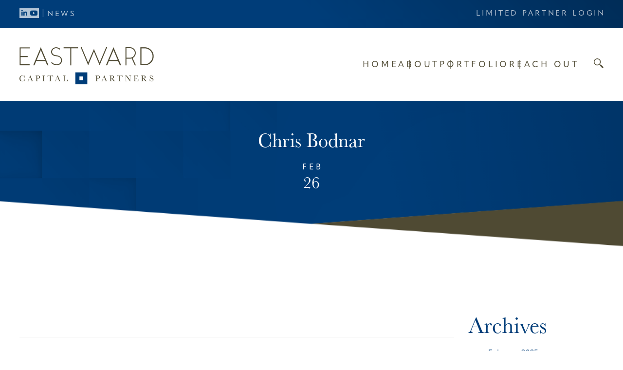

--- FILE ---
content_type: text/html; charset=UTF-8
request_url: https://eastwardcp.com/team/chris-bodnar/
body_size: 9983
content:

<!doctype html>
	<html lang="en-US">
		<head>
	<meta charset="utf-8">
	<meta http-equiv="x-ua-compatible" content="ie=edge">
	<meta name="viewport" content="width=device-width, initial-scale=1, shrink-to-fit=no">
	<meta name="theme-color" content="#003D79">
	<link rel="stylesheet" href="https://use.typekit.net/khk7khg.css">
	<link href="https://cdnjs.cloudflare.com/ajax/libs/animate.css/4.1.1/animate.compat.css" rel="stylesheet">
		<meta name='robots' content='index, follow, max-image-preview:large, max-snippet:-1, max-video-preview:-1' />

	<!-- This site is optimized with the Yoast SEO plugin v26.6 - https://yoast.com/wordpress/plugins/seo/ -->
	<title>Chris Bodnar - Eastward Capital Partners</title>
	<link rel="canonical" href="https://eastwardcp.com/team/chris-bodnar/" />
	<meta property="og:locale" content="en_US" />
	<meta property="og:type" content="article" />
	<meta property="og:title" content="Chris Bodnar - Eastward Capital Partners" />
	<meta property="og:url" content="https://eastwardcp.com/team/chris-bodnar/" />
	<meta property="og:site_name" content="Eastward Capital Partners" />
	<meta property="article:modified_time" content="2025-06-09T19:12:30+00:00" />
	<meta name="twitter:card" content="summary_large_image" />
	<script type="application/ld+json" class="yoast-schema-graph">{"@context":"https://schema.org","@graph":[{"@type":"WebPage","@id":"https://eastwardcp.com/team/chris-bodnar/","url":"https://eastwardcp.com/team/chris-bodnar/","name":"Chris Bodnar - Eastward Capital Partners","isPartOf":{"@id":"https://eastwardcp.com/#website"},"datePublished":"2025-02-26T10:36:13+00:00","dateModified":"2025-06-09T19:12:30+00:00","breadcrumb":{"@id":"https://eastwardcp.com/team/chris-bodnar/#breadcrumb"},"inLanguage":"en-US","potentialAction":[{"@type":"ReadAction","target":["https://eastwardcp.com/team/chris-bodnar/"]}]},{"@type":"BreadcrumbList","@id":"https://eastwardcp.com/team/chris-bodnar/#breadcrumb","itemListElement":[{"@type":"ListItem","position":1,"name":"Home","item":"https://eastwardcp.com/"},{"@type":"ListItem","position":2,"name":"Chris Bodnar"}]},{"@type":"WebSite","@id":"https://eastwardcp.com/#website","url":"https://eastwardcp.com/","name":"Eastward Capital Partners","description":"","potentialAction":[{"@type":"SearchAction","target":{"@type":"EntryPoint","urlTemplate":"https://eastwardcp.com/search/{search_term_string}"},"query-input":{"@type":"PropertyValueSpecification","valueRequired":true,"valueName":"search_term_string"}}],"inLanguage":"en-US"}]}</script>
	<!-- / Yoast SEO plugin. -->


<style id='wp-img-auto-sizes-contain-inline-css' type='text/css'>
img:is([sizes=auto i],[sizes^="auto," i]){contain-intrinsic-size:3000px 1500px}
/*# sourceURL=wp-img-auto-sizes-contain-inline-css */
</style>
<link rel="stylesheet" href="/wp-content/themes/ecp/dist/styles/main-5a9507daf9.css">
<script type="text/javascript" src="/wp-includes/js/jquery/jquery.min.js" id="jquery-core-js"></script>
<script type="text/javascript" src="/wp-includes/js/jquery/jquery-migrate.min.js" id="jquery-migrate-js"></script>
<link rel="icon" href="/wp-content/uploads/2025/02/cropped-ECP_Favicon-32x32.png" sizes="32x32" />
<link rel="icon" href="/wp-content/uploads/2025/02/cropped-ECP_Favicon-192x192.png" sizes="192x192" />
<link rel="apple-touch-icon" href="/wp-content/uploads/2025/02/cropped-ECP_Favicon-180x180.png" />
<meta name="msapplication-TileImage" content="/wp-content/uploads/2025/02/cropped-ECP_Favicon-270x270.png" />
		<style type="text/css" id="wp-custom-css">
			ul.secondary-menu li.menu-item.menu-news {
	display: none;
} 

.search .search-toggler, 
.search .search-toggler-close {
	display: none; 
} 

#hero .slick-slide > div .item .image { 
	background-position: 50% 100%; 
} 

@media (max-width: 767px) {
	.hero-nav {
		position: absolute;
		top: calc(100% - 280px);
		left: 50%;
		transform: translateX(-50%);
	} 

	#hero .bobber-wrap {
		bottom: 100px; 
	}
} 

@media (max-width: 374px) { 
	.hero-nav { 
		display: none; 
	} 

	#hero .bobber-wrap {
		bottom: 30px; 
	} 
} 

@media (min-width: 375px) and (max-width: 1199px) {
	#hero .container, 
	.hero-arrows .slick-arrow {
		top: calc(50% - 7.5%); 
	}
} 

@media (min-width: 768px) and (max-width: 1199px) { 
	#hero .slick-slide > div .item .image { 
		background-position: 50% 100%; 
	}
} 

@media (min-width: 768px) { 
	.hero-arrows .slick-arrow { 
		position: absolute; 
		transform: translatey(-50%); 
	} 
} 

@media (min-width: 1200px) { 
	#hero .slick-slide > div .item .image {
		background-position: 50% 100%; 
	} 

	.hero-arrows .slick-arrow {   
		top: 50%; 
	} 
} 

@media (min-width: 1440px) { 
	.hero-arrows .slick-arrow.slick-next {
		right: 58px; 
	} 

	.hero-arrows .slick-arrow.slick-prev {
		left: 58px; 
	}
} 

.page-id-9 .page-header, 
.blog .page-header, 
.archive .page-header {
	background-color: #F4F4F4; 
} 

#testimonials .testimonials-wrap .testimonials-slider .item .wrap blockquote footer {
	padding-left: 77px; 
} 

#testimonials .testimonials-wrap .disclaimers-slider .item .wrap .content {
	line-height: calc(100% + .5rem); 
}		</style>
		<style id='wp-block-archives-inline-css' type='text/css'>
.wp-block-archives{box-sizing:border-box}.wp-block-archives-dropdown label{display:block}
/*# sourceURL=https://eastwardcp.com/wp-includes/blocks/archives/style.min.css */
</style>
<style id='wp-block-categories-inline-css' type='text/css'>
.wp-block-categories{box-sizing:border-box}.wp-block-categories.alignleft{margin-right:2em}.wp-block-categories.alignright{margin-left:2em}.wp-block-categories.wp-block-categories-dropdown.aligncenter{text-align:center}.wp-block-categories .wp-block-categories__label{display:block;width:100%}
/*# sourceURL=https://eastwardcp.com/wp-includes/blocks/categories/style.min.css */
</style>
<style id='wp-block-heading-inline-css' type='text/css'>
h1:where(.wp-block-heading).has-background,h2:where(.wp-block-heading).has-background,h3:where(.wp-block-heading).has-background,h4:where(.wp-block-heading).has-background,h5:where(.wp-block-heading).has-background,h6:where(.wp-block-heading).has-background{padding:1.25em 2.375em}h1.has-text-align-left[style*=writing-mode]:where([style*=vertical-lr]),h1.has-text-align-right[style*=writing-mode]:where([style*=vertical-rl]),h2.has-text-align-left[style*=writing-mode]:where([style*=vertical-lr]),h2.has-text-align-right[style*=writing-mode]:where([style*=vertical-rl]),h3.has-text-align-left[style*=writing-mode]:where([style*=vertical-lr]),h3.has-text-align-right[style*=writing-mode]:where([style*=vertical-rl]),h4.has-text-align-left[style*=writing-mode]:where([style*=vertical-lr]),h4.has-text-align-right[style*=writing-mode]:where([style*=vertical-rl]),h5.has-text-align-left[style*=writing-mode]:where([style*=vertical-lr]),h5.has-text-align-right[style*=writing-mode]:where([style*=vertical-rl]),h6.has-text-align-left[style*=writing-mode]:where([style*=vertical-lr]),h6.has-text-align-right[style*=writing-mode]:where([style*=vertical-rl]){rotate:180deg}
/*# sourceURL=https://eastwardcp.com/wp-includes/blocks/heading/style.min.css */
</style>
<style id='wp-block-group-inline-css' type='text/css'>
.wp-block-group{box-sizing:border-box}:where(.wp-block-group.wp-block-group-is-layout-constrained){position:relative}
/*# sourceURL=https://eastwardcp.com/wp-includes/blocks/group/style.min.css */
</style>
<style id='global-styles-inline-css' type='text/css'>
:root{--wp--preset--aspect-ratio--square: 1;--wp--preset--aspect-ratio--4-3: 4/3;--wp--preset--aspect-ratio--3-4: 3/4;--wp--preset--aspect-ratio--3-2: 3/2;--wp--preset--aspect-ratio--2-3: 2/3;--wp--preset--aspect-ratio--16-9: 16/9;--wp--preset--aspect-ratio--9-16: 9/16;--wp--preset--color--black: #000000;--wp--preset--color--cyan-bluish-gray: #abb8c3;--wp--preset--color--white: #ffffff;--wp--preset--color--pale-pink: #f78da7;--wp--preset--color--vivid-red: #cf2e2e;--wp--preset--color--luminous-vivid-orange: #ff6900;--wp--preset--color--luminous-vivid-amber: #fcb900;--wp--preset--color--light-green-cyan: #7bdcb5;--wp--preset--color--vivid-green-cyan: #00d084;--wp--preset--color--pale-cyan-blue: #8ed1fc;--wp--preset--color--vivid-cyan-blue: #0693e3;--wp--preset--color--vivid-purple: #9b51e0;--wp--preset--gradient--vivid-cyan-blue-to-vivid-purple: linear-gradient(135deg,rgb(6,147,227) 0%,rgb(155,81,224) 100%);--wp--preset--gradient--light-green-cyan-to-vivid-green-cyan: linear-gradient(135deg,rgb(122,220,180) 0%,rgb(0,208,130) 100%);--wp--preset--gradient--luminous-vivid-amber-to-luminous-vivid-orange: linear-gradient(135deg,rgb(252,185,0) 0%,rgb(255,105,0) 100%);--wp--preset--gradient--luminous-vivid-orange-to-vivid-red: linear-gradient(135deg,rgb(255,105,0) 0%,rgb(207,46,46) 100%);--wp--preset--gradient--very-light-gray-to-cyan-bluish-gray: linear-gradient(135deg,rgb(238,238,238) 0%,rgb(169,184,195) 100%);--wp--preset--gradient--cool-to-warm-spectrum: linear-gradient(135deg,rgb(74,234,220) 0%,rgb(151,120,209) 20%,rgb(207,42,186) 40%,rgb(238,44,130) 60%,rgb(251,105,98) 80%,rgb(254,248,76) 100%);--wp--preset--gradient--blush-light-purple: linear-gradient(135deg,rgb(255,206,236) 0%,rgb(152,150,240) 100%);--wp--preset--gradient--blush-bordeaux: linear-gradient(135deg,rgb(254,205,165) 0%,rgb(254,45,45) 50%,rgb(107,0,62) 100%);--wp--preset--gradient--luminous-dusk: linear-gradient(135deg,rgb(255,203,112) 0%,rgb(199,81,192) 50%,rgb(65,88,208) 100%);--wp--preset--gradient--pale-ocean: linear-gradient(135deg,rgb(255,245,203) 0%,rgb(182,227,212) 50%,rgb(51,167,181) 100%);--wp--preset--gradient--electric-grass: linear-gradient(135deg,rgb(202,248,128) 0%,rgb(113,206,126) 100%);--wp--preset--gradient--midnight: linear-gradient(135deg,rgb(2,3,129) 0%,rgb(40,116,252) 100%);--wp--preset--font-size--small: 13px;--wp--preset--font-size--medium: 20px;--wp--preset--font-size--large: 36px;--wp--preset--font-size--x-large: 42px;--wp--preset--spacing--20: 0.44rem;--wp--preset--spacing--30: 0.67rem;--wp--preset--spacing--40: 1rem;--wp--preset--spacing--50: 1.5rem;--wp--preset--spacing--60: 2.25rem;--wp--preset--spacing--70: 3.38rem;--wp--preset--spacing--80: 5.06rem;--wp--preset--shadow--natural: 6px 6px 9px rgba(0, 0, 0, 0.2);--wp--preset--shadow--deep: 12px 12px 50px rgba(0, 0, 0, 0.4);--wp--preset--shadow--sharp: 6px 6px 0px rgba(0, 0, 0, 0.2);--wp--preset--shadow--outlined: 6px 6px 0px -3px rgb(255, 255, 255), 6px 6px rgb(0, 0, 0);--wp--preset--shadow--crisp: 6px 6px 0px rgb(0, 0, 0);}:where(.is-layout-flex){gap: 0.5em;}:where(.is-layout-grid){gap: 0.5em;}body .is-layout-flex{display: flex;}.is-layout-flex{flex-wrap: wrap;align-items: center;}.is-layout-flex > :is(*, div){margin: 0;}body .is-layout-grid{display: grid;}.is-layout-grid > :is(*, div){margin: 0;}:where(.wp-block-columns.is-layout-flex){gap: 2em;}:where(.wp-block-columns.is-layout-grid){gap: 2em;}:where(.wp-block-post-template.is-layout-flex){gap: 1.25em;}:where(.wp-block-post-template.is-layout-grid){gap: 1.25em;}.has-black-color{color: var(--wp--preset--color--black) !important;}.has-cyan-bluish-gray-color{color: var(--wp--preset--color--cyan-bluish-gray) !important;}.has-white-color{color: var(--wp--preset--color--white) !important;}.has-pale-pink-color{color: var(--wp--preset--color--pale-pink) !important;}.has-vivid-red-color{color: var(--wp--preset--color--vivid-red) !important;}.has-luminous-vivid-orange-color{color: var(--wp--preset--color--luminous-vivid-orange) !important;}.has-luminous-vivid-amber-color{color: var(--wp--preset--color--luminous-vivid-amber) !important;}.has-light-green-cyan-color{color: var(--wp--preset--color--light-green-cyan) !important;}.has-vivid-green-cyan-color{color: var(--wp--preset--color--vivid-green-cyan) !important;}.has-pale-cyan-blue-color{color: var(--wp--preset--color--pale-cyan-blue) !important;}.has-vivid-cyan-blue-color{color: var(--wp--preset--color--vivid-cyan-blue) !important;}.has-vivid-purple-color{color: var(--wp--preset--color--vivid-purple) !important;}.has-black-background-color{background-color: var(--wp--preset--color--black) !important;}.has-cyan-bluish-gray-background-color{background-color: var(--wp--preset--color--cyan-bluish-gray) !important;}.has-white-background-color{background-color: var(--wp--preset--color--white) !important;}.has-pale-pink-background-color{background-color: var(--wp--preset--color--pale-pink) !important;}.has-vivid-red-background-color{background-color: var(--wp--preset--color--vivid-red) !important;}.has-luminous-vivid-orange-background-color{background-color: var(--wp--preset--color--luminous-vivid-orange) !important;}.has-luminous-vivid-amber-background-color{background-color: var(--wp--preset--color--luminous-vivid-amber) !important;}.has-light-green-cyan-background-color{background-color: var(--wp--preset--color--light-green-cyan) !important;}.has-vivid-green-cyan-background-color{background-color: var(--wp--preset--color--vivid-green-cyan) !important;}.has-pale-cyan-blue-background-color{background-color: var(--wp--preset--color--pale-cyan-blue) !important;}.has-vivid-cyan-blue-background-color{background-color: var(--wp--preset--color--vivid-cyan-blue) !important;}.has-vivid-purple-background-color{background-color: var(--wp--preset--color--vivid-purple) !important;}.has-black-border-color{border-color: var(--wp--preset--color--black) !important;}.has-cyan-bluish-gray-border-color{border-color: var(--wp--preset--color--cyan-bluish-gray) !important;}.has-white-border-color{border-color: var(--wp--preset--color--white) !important;}.has-pale-pink-border-color{border-color: var(--wp--preset--color--pale-pink) !important;}.has-vivid-red-border-color{border-color: var(--wp--preset--color--vivid-red) !important;}.has-luminous-vivid-orange-border-color{border-color: var(--wp--preset--color--luminous-vivid-orange) !important;}.has-luminous-vivid-amber-border-color{border-color: var(--wp--preset--color--luminous-vivid-amber) !important;}.has-light-green-cyan-border-color{border-color: var(--wp--preset--color--light-green-cyan) !important;}.has-vivid-green-cyan-border-color{border-color: var(--wp--preset--color--vivid-green-cyan) !important;}.has-pale-cyan-blue-border-color{border-color: var(--wp--preset--color--pale-cyan-blue) !important;}.has-vivid-cyan-blue-border-color{border-color: var(--wp--preset--color--vivid-cyan-blue) !important;}.has-vivid-purple-border-color{border-color: var(--wp--preset--color--vivid-purple) !important;}.has-vivid-cyan-blue-to-vivid-purple-gradient-background{background: var(--wp--preset--gradient--vivid-cyan-blue-to-vivid-purple) !important;}.has-light-green-cyan-to-vivid-green-cyan-gradient-background{background: var(--wp--preset--gradient--light-green-cyan-to-vivid-green-cyan) !important;}.has-luminous-vivid-amber-to-luminous-vivid-orange-gradient-background{background: var(--wp--preset--gradient--luminous-vivid-amber-to-luminous-vivid-orange) !important;}.has-luminous-vivid-orange-to-vivid-red-gradient-background{background: var(--wp--preset--gradient--luminous-vivid-orange-to-vivid-red) !important;}.has-very-light-gray-to-cyan-bluish-gray-gradient-background{background: var(--wp--preset--gradient--very-light-gray-to-cyan-bluish-gray) !important;}.has-cool-to-warm-spectrum-gradient-background{background: var(--wp--preset--gradient--cool-to-warm-spectrum) !important;}.has-blush-light-purple-gradient-background{background: var(--wp--preset--gradient--blush-light-purple) !important;}.has-blush-bordeaux-gradient-background{background: var(--wp--preset--gradient--blush-bordeaux) !important;}.has-luminous-dusk-gradient-background{background: var(--wp--preset--gradient--luminous-dusk) !important;}.has-pale-ocean-gradient-background{background: var(--wp--preset--gradient--pale-ocean) !important;}.has-electric-grass-gradient-background{background: var(--wp--preset--gradient--electric-grass) !important;}.has-midnight-gradient-background{background: var(--wp--preset--gradient--midnight) !important;}.has-small-font-size{font-size: var(--wp--preset--font-size--small) !important;}.has-medium-font-size{font-size: var(--wp--preset--font-size--medium) !important;}.has-large-font-size{font-size: var(--wp--preset--font-size--large) !important;}.has-x-large-font-size{font-size: var(--wp--preset--font-size--x-large) !important;}
/*# sourceURL=global-styles-inline-css */
</style>
</head>
		<body class="wp-singular team-template-default single single-team postid-300 wp-theme-ecp chris-bodnar sidebar-primary">
			<div id="verytop"></div>
	    <!--[if IE]>
	      	<div class="alert alert-warning">
	        	You are using an <strong>outdated</strong> browser. Please <a href="http://browsehappy.com/">upgrade your browser</a> to improve your experience.	      	</div>
	  	<![endif]-->
	  	<header class="banner banner-desktop-sticky d-none d-xl-block">
	<section class="secondary-nav bg-gradient">
		<div class="container">
			<nav class="navbar navbar-expand-xl">
				<div class="left-item d-flex gap-20 mr-auto">
					<ul class="social-links list-unstyled"><li class="in-link"><a href="https://www.linkedin.com/company/eastward-capital" target="_blank"><i class="fab fa-linkedin-in"></i><span class="d-none">LinkedIn</span></a></li><li class="pt-link"><a href="https://www.youtube.com/channel/UCalSPw4L2fHWUFJEY1th0Dg" target="_blank"><i class="fab fa-youtube"></i><span class="d-none">Youtube</span></a></li></ul>					<span class="sep">|</span>
					<a class="news-link text-uppercase" href="https://eastwardcp.com/news/">News</a>
				</div>

				<div class="right-item">
											<ul id="menu-top-menu" class="secondary-menu list-unstyled d-flex gap-20 ml-auto mb-0 text-uppercase"><li class="menu-item menu-limited-partner-login"><a target="_blank" href="https://eastward.altareturn.com/Pages/Home.aspx">Limited Partner Login</a></li>
<li class="menu-item menu-news"><a href="https://eastwardcp.com/news/">News</a></li>
</ul>									</div>
			</nav>
		</div>
	</section>

	<section class="primary-nav">
		<div class="container">
			<nav class="navbar navbar-expand-xl">
				<div class="logo-wrap">
											<a class="navbar-brand logo-image" href="https://eastwardcp.com/" style="background-image: url(/wp-content/uploads/2025/02/logo-sticky@2x.png); width: 207px; height: 58px;" title="Eastward Capital Partners"></a>
									</div>
				
									<div class="collapse navbar-collapse">
						<ul id="menu-main-menu" class="primary-menu list-unstyled navbar-nav gap-30 ml-auto text-uppercase"><li itemscope="itemscope" itemtype="https://www.schema.org/SiteNavigationElement" id="menu-item-39" class="menu-item menu-item-type-post_type menu-item-object-page menu-item-home menu-item-has-children menu-item-39 nav-item dropdown"><a title="Home" href="https://eastwardcp.com/" class="nav-link">Home</a>
<ul role="menu" class=" dropdown-menu" >
	<li itemscope="itemscope" itemtype="https://www.schema.org/SiteNavigationElement" id="menu-item-84" class="pagetoscroll menu-item menu-item-type-custom menu-item-object-custom menu-item-home menu-item-84 nav-item"><a title="Welcome" href="https://eastwardcp.com/#welcome" class="dropdown-item">Welcome</a></li>
	<li itemscope="itemscope" itemtype="https://www.schema.org/SiteNavigationElement" id="menu-item-85" class="pagetoscroll menu-item menu-item-type-custom menu-item-object-custom menu-item-home menu-item-85 nav-item"><a title="Client Spotlight" href="https://eastwardcp.com/#client-spotlight" class="dropdown-item">Client Spotlight</a></li>
	<li itemscope="itemscope" itemtype="https://www.schema.org/SiteNavigationElement" id="menu-item-86" class="pagetoscroll menu-item menu-item-type-custom menu-item-object-custom menu-item-home menu-item-86 nav-item"><a title="Why Eastward?" href="https://eastwardcp.com/#why-eastward" class="dropdown-item">Why Eastward?</a></li>
</ul>
</li>
<li itemscope="itemscope" itemtype="https://www.schema.org/SiteNavigationElement" id="menu-item-40" class="menu-item menu-item-type-post_type menu-item-object-page menu-item-has-children menu-item-40 nav-item dropdown"><a title="About" href="https://eastwardcp.com/about/" class="nav-link">About</a>
<ul role="menu" class=" dropdown-menu" >
	<li itemscope="itemscope" itemtype="https://www.schema.org/SiteNavigationElement" id="menu-item-405" class="pagetoscroll menu-item menu-item-type-custom menu-item-object-custom menu-item-405 nav-item"><a title="Our Story" href="https://eastwardcp.com/about/#our-story" class="dropdown-item">Our Story</a></li>
	<li itemscope="itemscope" itemtype="https://www.schema.org/SiteNavigationElement" id="menu-item-406" class="pagetoscroll menu-item menu-item-type-custom menu-item-object-custom menu-item-406 nav-item"><a title="Our Approach" href="https://eastwardcp.com/about/#our-approach" class="dropdown-item">Our Approach</a></li>
	<li itemscope="itemscope" itemtype="https://www.schema.org/SiteNavigationElement" id="menu-item-407" class="pagetoscroll menu-item menu-item-type-custom menu-item-object-custom menu-item-407 nav-item"><a title="Meet The Team" href="https://eastwardcp.com/about/#meet-the-team" class="dropdown-item">Meet The Team</a></li>
	<li itemscope="itemscope" itemtype="https://www.schema.org/SiteNavigationElement" id="menu-item-408" class="pagetoscroll menu-item menu-item-type-custom menu-item-object-custom menu-item-408 nav-item"><a title="Our Core Values" href="https://eastwardcp.com/about/#our-core-values" class="dropdown-item">Our Core Values</a></li>
</ul>
</li>
<li itemscope="itemscope" itemtype="https://www.schema.org/SiteNavigationElement" id="menu-item-41" class="menu-item menu-item-type-post_type menu-item-object-page menu-item-41 nav-item"><a title="Portfolio" href="https://eastwardcp.com/portfolio/" class="nav-link">Portfolio</a></li>
<li itemscope="itemscope" itemtype="https://www.schema.org/SiteNavigationElement" id="menu-item-42" class="menu-item menu-item-type-post_type menu-item-object-page menu-item-42 nav-item"><a title="Reach Out" href="https://eastwardcp.com/reach-out/" class="nav-link">Reach Out</a></li>
</ul>					</div>
				
				<div class="search-toggler"><a href="#searchform"><span class="sr-only">Search</span></a></div>
				<div class="search-toggler-close d-none"><a href="#searchform"><span class="sr-only">Search</span></a></div>
			</nav>
		</div>
	</section>
</header>


<header class="banner banner-mobile-sticky d-xl-none">
	<section class="secondary-nav bg-gradient d-none d-md-block">
		<div class="container">
			<nav class="navbar navbar-expand-md">
				<div class="left-item d-flex gap-20 mr-auto">
					<ul class="social-links list-unstyled"><li class="in-link"><a href="https://www.linkedin.com/company/eastward-capital" target="_blank"><i class="fab fa-linkedin-in"></i><span class="d-none">LinkedIn</span></a></li><li class="pt-link"><a href="https://www.youtube.com/channel/UCalSPw4L2fHWUFJEY1th0Dg" target="_blank"><i class="fab fa-youtube"></i><span class="d-none">Youtube</span></a></li></ul>					<span class="sep">|</span>
					<a class="news-link text-uppercase" href="https://eastwardcp.com/news/">News</a>
				</div>

				<div class="right-item">
											<ul id="menu-top-menu-1" class="secondary-menu list-unstyled d-flex gap-20 ml-auto mb-0 text-uppercase"><li class="menu-item menu-limited-partner-login"><a target="_blank" href="https://eastward.altareturn.com/Pages/Home.aspx">Limited Partner Login</a></li>
<li class="menu-item menu-news"><a href="https://eastwardcp.com/news/">News</a></li>
</ul>									</div>
			</nav>
		</div>
	</section>

	<section class="primary-nav">
		<div class="container">
			<nav class="navbar navbar-expand-xl">
				<div class="logo-wrap">
											<a class="navbar-brand logo-image" href="https://eastwardcp.com/" style="background-image: url(/wp-content/uploads/2025/02/logo-mobile@2x.png); width: 172px; height: 48px;" title="Eastward Capital Partners">
						</a>
									</div>
				
				<button class="navbar-toggler menu-button" type="button">
					<span class="sr-only">Main Navigation</span>
					<span class="menu-text d-none">Menu</span>
					<span class="menu-bars">
						<span class="menu-bar"></span>
						<span class="menu-bar"></span>	
						<span class="menu-bar"></span>	
					</span>
				</button>
			</nav>
		</div>
	</section>
</header><div class="search-wrap bg-primary py-3 hidden"> 
	<div class="container">
		<form role="search" method="get" class="search-form" action="https://eastwardcp.com/">
    <label>
        <span class="screen-reader-text">Search for:</span>
        <input type="search" class="search-field"
            placeholder="Search …"
            value="" name="s"
            title="Search for:" />
    </label>
    <button type="submit" class="btn btn-search search-submit"><!--<i class="fas fa-search">--></i></button>
    </form>	</div>
</div>


	<header class="banner banner-desktop d-none d-xl-block">
		<section class="secondary-nav bg-gradient">
			<div class="container">
				<nav class="navbar navbar-expand-xl">
					<div class="left-item d-flex gap-20 mr-auto">
						<ul class="social-links list-unstyled"><li class="in-link"><a href="https://www.linkedin.com/company/eastward-capital" target="_blank"><i class="fab fa-linkedin-in"></i><span class="d-none">LinkedIn</span></a></li><li class="pt-link"><a href="https://www.youtube.com/channel/UCalSPw4L2fHWUFJEY1th0Dg" target="_blank"><i class="fab fa-youtube"></i><span class="d-none">Youtube</span></a></li></ul>						<span class="sep">|</span>
						<a class="news-link text-uppercase" href="https://eastwardcp.com/news/">News</a>
					</div>

					<div class="right-item">
													<ul id="menu-top-menu-2" class="secondary-menu list-unstyled d-flex gap-20 ml-auto mb-0 text-uppercase"><li class="menu-item menu-limited-partner-login"><a target="_blank" href="https://eastward.altareturn.com/Pages/Home.aspx">Limited Partner Login</a></li>
<li class="menu-item menu-news"><a href="https://eastwardcp.com/news/">News</a></li>
</ul>											</div>
				</nav>
			</div>
		</section>

		<section class="primary-nav">
			<div class="container">
				<nav class="navbar navbar-expand-xl">
					<div class="logo-wrap">
													<a class="navbar-brand logo-image" href="https://eastwardcp.com/" style="background-image: url(/wp-content/uploads/2025/02/logo-main@2x.png); width: 276px; height: 77px;" title="Eastward Capital Partners"></a>
											</div>

											<div class="collapse navbar-collapse">
							<ul id="menu-main-menu-1" class="primary-menu list-unstyled navbar-nav gap-20 ml-auto text-uppercase"><li itemscope="itemscope" itemtype="https://www.schema.org/SiteNavigationElement" class="menu-item menu-item-type-post_type menu-item-object-page menu-item-home menu-item-has-children menu-item-39 nav-item dropdown"><a title="Home" href="https://eastwardcp.com/" class="nav-link">Home</a>
<ul role="menu" class=" dropdown-menu" >
	<li itemscope="itemscope" itemtype="https://www.schema.org/SiteNavigationElement" class="pagetoscroll menu-item menu-item-type-custom menu-item-object-custom menu-item-home menu-item-84 nav-item"><a title="Welcome" href="https://eastwardcp.com/#welcome" class="dropdown-item">Welcome</a></li>
	<li itemscope="itemscope" itemtype="https://www.schema.org/SiteNavigationElement" class="pagetoscroll menu-item menu-item-type-custom menu-item-object-custom menu-item-home menu-item-85 nav-item"><a title="Client Spotlight" href="https://eastwardcp.com/#client-spotlight" class="dropdown-item">Client Spotlight</a></li>
	<li itemscope="itemscope" itemtype="https://www.schema.org/SiteNavigationElement" class="pagetoscroll menu-item menu-item-type-custom menu-item-object-custom menu-item-home menu-item-86 nav-item"><a title="Why Eastward?" href="https://eastwardcp.com/#why-eastward" class="dropdown-item">Why Eastward?</a></li>
</ul>
</li>
<li itemscope="itemscope" itemtype="https://www.schema.org/SiteNavigationElement" class="menu-item menu-item-type-post_type menu-item-object-page menu-item-has-children menu-item-40 nav-item dropdown"><a title="About" href="https://eastwardcp.com/about/" class="nav-link">About</a>
<ul role="menu" class=" dropdown-menu" >
	<li itemscope="itemscope" itemtype="https://www.schema.org/SiteNavigationElement" class="pagetoscroll menu-item menu-item-type-custom menu-item-object-custom menu-item-405 nav-item"><a title="Our Story" href="https://eastwardcp.com/about/#our-story" class="dropdown-item">Our Story</a></li>
	<li itemscope="itemscope" itemtype="https://www.schema.org/SiteNavigationElement" class="pagetoscroll menu-item menu-item-type-custom menu-item-object-custom menu-item-406 nav-item"><a title="Our Approach" href="https://eastwardcp.com/about/#our-approach" class="dropdown-item">Our Approach</a></li>
	<li itemscope="itemscope" itemtype="https://www.schema.org/SiteNavigationElement" class="pagetoscroll menu-item menu-item-type-custom menu-item-object-custom menu-item-407 nav-item"><a title="Meet The Team" href="https://eastwardcp.com/about/#meet-the-team" class="dropdown-item">Meet The Team</a></li>
	<li itemscope="itemscope" itemtype="https://www.schema.org/SiteNavigationElement" class="pagetoscroll menu-item menu-item-type-custom menu-item-object-custom menu-item-408 nav-item"><a title="Our Core Values" href="https://eastwardcp.com/about/#our-core-values" class="dropdown-item">Our Core Values</a></li>
</ul>
</li>
<li itemscope="itemscope" itemtype="https://www.schema.org/SiteNavigationElement" class="menu-item menu-item-type-post_type menu-item-object-page menu-item-41 nav-item"><a title="Portfolio" href="https://eastwardcp.com/portfolio/" class="nav-link">Portfolio</a></li>
<li itemscope="itemscope" itemtype="https://www.schema.org/SiteNavigationElement" class="menu-item menu-item-type-post_type menu-item-object-page menu-item-42 nav-item"><a title="Reach Out" href="https://eastwardcp.com/reach-out/" class="nav-link">Reach Out</a></li>
</ul>						</div>
					
					<div class="search-toggler"><a href="#searchform"><span class="sr-only">Search</span></a></div>
					<div class="search-toggler-close d-none"><a href="#searchform"><span class="sr-only">Search</span></a></div>
				</nav>
			</div>
		</section>
	</header>


	<header class="banner banner-mobile d-xl-none">
		<section class="secondary-nav bg-gradient d-none d-md-block">
			<div class="container">
				<nav class="navbar navbar-expand-md">
					<div class="left-item d-flex gap-20 mr-auto">
						<ul class="social-links list-unstyled"><li class="in-link"><a href="https://www.linkedin.com/company/eastward-capital" target="_blank"><i class="fab fa-linkedin-in"></i><span class="d-none">LinkedIn</span></a></li><li class="pt-link"><a href="https://www.youtube.com/channel/UCalSPw4L2fHWUFJEY1th0Dg" target="_blank"><i class="fab fa-youtube"></i><span class="d-none">Youtube</span></a></li></ul>						<span class="sep">|</span>
						<a class="news-link text-uppercase" href="https://eastwardcp.com/news/">News</a>
					</div>

					<div class="right-item">
													<ul id="menu-top-menu-3" class="secondary-menu list-unstyled d-flex gap-20 ml-auto mb-0 text-uppercase"><li class="menu-item menu-limited-partner-login"><a target="_blank" href="https://eastward.altareturn.com/Pages/Home.aspx">Limited Partner Login</a></li>
<li class="menu-item menu-news"><a href="https://eastwardcp.com/news/">News</a></li>
</ul>											</div>
				</nav>
			</div>
		</section>

		<section class="primary-nav">
			<div class="container">
				<nav class="navbar navbar-expand-xl">
					<div class="logo-wrap">
													<a class="navbar-brand logo-image" href="https://eastwardcp.com/" style="background-image: url(/wp-content/uploads/2025/02/logo-mobile@2x.png); width: 172px; height: 48px;" title="Eastward Capital Partners"></a>
											</div>
					
					<button class="navbar-toggler menu-button" type="button">
						<span class="sr-only">Main Navigation</span>
						<span class="menu-text d-none">Menu</span>
						<span class="menu-bars">
							<span class="menu-bar"></span>
							<span class="menu-bar"></span>	
							<span class="menu-bar"></span>	
						</span>
					</button>
				</nav>
			</div>
		</section>
	</header>


	<div class="mobile-nav" data-nav="mobile-nav">
		<div class="menu-header">
			<div class="logo-wrap">
									<a class="navbar-brand logo-image" href="https://eastwardcp.com/" style="background-image: url(/wp-content/uploads/2025/02/logo-mobile@2x.png); width: 172px; height: 48px;" title="Eastward Capital Partners"></a>
							</div>

			<button aria-label="close-mobile-nav" class="close-mobile-nav">
				<span class="close-text d-none">Close</span>
				<span class="close-bars">
					<span class="close-bar"></span>
					<span class="close-bar"></span>
				</span>
			</button>
		</div>

					<ul id="menu-main-menu-2" class="flexnav flexnav-show list-unstyled mb-4 text-uppercase"><li itemscope="itemscope" itemtype="https://www.schema.org/SiteNavigationElement" class="menu-item menu-item-type-post_type menu-item-object-page menu-item-home menu-item-has-children menu-item-39 nav-item dropdown"><a title="Home" href="https://eastwardcp.com/" class="nav-link">Home</a>
<ul role="menu" class=" dropdown-menu" >
	<li itemscope="itemscope" itemtype="https://www.schema.org/SiteNavigationElement" class="pagetoscroll menu-item menu-item-type-custom menu-item-object-custom menu-item-home menu-item-84 nav-item"><a title="Welcome" href="https://eastwardcp.com/#welcome" class="dropdown-item">Welcome</a></li>
	<li itemscope="itemscope" itemtype="https://www.schema.org/SiteNavigationElement" class="pagetoscroll menu-item menu-item-type-custom menu-item-object-custom menu-item-home menu-item-85 nav-item"><a title="Client Spotlight" href="https://eastwardcp.com/#client-spotlight" class="dropdown-item">Client Spotlight</a></li>
	<li itemscope="itemscope" itemtype="https://www.schema.org/SiteNavigationElement" class="pagetoscroll menu-item menu-item-type-custom menu-item-object-custom menu-item-home menu-item-86 nav-item"><a title="Why Eastward?" href="https://eastwardcp.com/#why-eastward" class="dropdown-item">Why Eastward?</a></li>
</ul>
</li>
<li itemscope="itemscope" itemtype="https://www.schema.org/SiteNavigationElement" class="menu-item menu-item-type-post_type menu-item-object-page menu-item-has-children menu-item-40 nav-item dropdown"><a title="About" href="https://eastwardcp.com/about/" class="nav-link">About</a>
<ul role="menu" class=" dropdown-menu" >
	<li itemscope="itemscope" itemtype="https://www.schema.org/SiteNavigationElement" class="pagetoscroll menu-item menu-item-type-custom menu-item-object-custom menu-item-405 nav-item"><a title="Our Story" href="https://eastwardcp.com/about/#our-story" class="dropdown-item">Our Story</a></li>
	<li itemscope="itemscope" itemtype="https://www.schema.org/SiteNavigationElement" class="pagetoscroll menu-item menu-item-type-custom menu-item-object-custom menu-item-406 nav-item"><a title="Our Approach" href="https://eastwardcp.com/about/#our-approach" class="dropdown-item">Our Approach</a></li>
	<li itemscope="itemscope" itemtype="https://www.schema.org/SiteNavigationElement" class="pagetoscroll menu-item menu-item-type-custom menu-item-object-custom menu-item-407 nav-item"><a title="Meet The Team" href="https://eastwardcp.com/about/#meet-the-team" class="dropdown-item">Meet The Team</a></li>
	<li itemscope="itemscope" itemtype="https://www.schema.org/SiteNavigationElement" class="pagetoscroll menu-item menu-item-type-custom menu-item-object-custom menu-item-408 nav-item"><a title="Our Core Values" href="https://eastwardcp.com/about/#our-core-values" class="dropdown-item">Our Core Values</a></li>
</ul>
</li>
<li itemscope="itemscope" itemtype="https://www.schema.org/SiteNavigationElement" class="menu-item menu-item-type-post_type menu-item-object-page menu-item-41 nav-item"><a title="Portfolio" href="https://eastwardcp.com/portfolio/" class="nav-link">Portfolio</a></li>
<li itemscope="itemscope" itemtype="https://www.schema.org/SiteNavigationElement" class="menu-item menu-item-type-post_type menu-item-object-page menu-item-42 nav-item"><a title="Reach Out" href="https://eastwardcp.com/reach-out/" class="nav-link">Reach Out</a></li>
</ul>		
		<form role="search" method="get" class="search-form" action="https://eastwardcp.com/">
    <label>
        <span class="screen-reader-text">Search for:</span>
        <input type="search" class="search-field"
            placeholder="Search …"
            value="" name="s"
            title="Search for:" />
    </label>
    <button type="submit" class="btn btn-search search-submit"><!--<i class="fas fa-search">--></i></button>
    </form>
					<ul id="menu-top-menu-4" class="flexnav flexnav-secondary flexnav-show list-unstyled mb-4 text-uppercase"><li itemscope="itemscope" itemtype="https://www.schema.org/SiteNavigationElement" class="menu-item menu-item-type-custom menu-item-object-custom menu-item-52 nav-item"><a title="Limited Partner Login" target="_blank" href="https://eastward.altareturn.com/Pages/Home.aspx" class="nav-link">Limited Partner Login</a></li>
<li itemscope="itemscope" itemtype="https://www.schema.org/SiteNavigationElement" class="menu-item menu-item-type-post_type menu-item-object-page current_page_parent menu-item-76 nav-item"><a title="News" href="https://eastwardcp.com/news/" class="nav-link">News</a></li>
</ul>		
		<ul class="social-links list-unstyled"><li class="in-link"><a href="https://www.linkedin.com/company/eastward-capital" target="_blank"><i class="fab fa-linkedin-in"></i><span class="d-none">LinkedIn</span></a></li><li class="pt-link"><a href="https://www.youtube.com/channel/UCalSPw4L2fHWUFJEY1th0Dg" target="_blank"><i class="fab fa-youtube"></i><span class="d-none">Youtube</span></a></li></ul>	</div>
	  	<div class="body" role="document">
	  			  			

<header class="page-header text-center d-flex align-items-center bg-cover">
	<div class="container">
		<h1 class="h3 text-white wow fadeIn">
							Chris Bodnar					</h1>
									<div class="entry-category content sub-heading mb-4 wow fadeInDown" data-wow-delay="0.25s"></div>
				<div class="entry-meta flex-shrink-0 text-center text-white wow fadeIn" data-wow-delay="0.25s">
	<time class="updated" datetime="2025-02-26T10:36:13+00:00">
		<div class="month sup-heading">Feb</div>
		<div class="day h4 text-white mb-0">26</div>
	</time>
	<!-- <div class="categories"></div> -->
	<!-- <span class="sep">—</span>  -->
	<!-- <span class="byline author vcard">by <a href="https://eastwardcp.com/author/developer/" rel="author" class="fn">developer</a></span>  -->
	<!-- in  -->
</div>								</div>
</header>

	  			  			  			<div class="container">
	  				<div class="row">
	  					<div class="col-lg-9">
	  						<main class="main">
	  								<article class="post-300 team type-team status-publish hentry">
				<section class="page-section">
	<div class="container">
		
		<div class="content-wrap">
			<div class="content wow fadeIn" data-wow-delay="0.5s">
																 
			</div>

			<hr class="my-5">
							<div class="post-navigation content mt-5">
					<div class="row align-items-center justify-content-between">				
						<div class="col-md-6 text-center text-md-left mb-3 mb-md-0">
															<strong class="d-block text-uppercase sub-heading">← Prev Article</strong><a class="post-nav post-prev h6 mb-0" href="https://eastwardcp.com/team/edward-dresner/">Edward Dresner</a>
													</div>

						<div class="col-md-6 text-center text-md-right">
															<strong class="d-block text-uppercase sub-heading">Next Article →</strong><a class="post-nav post-next h6 mb-0" href="https://eastwardcp.com/team/tim-oloughlin/">Tim O’Loughlin</a>
													</div>
					</div>
				</div>
			
			<div class="btn-wrap text-center mt-5 wow fadeInDown" data-wow-delay="0.5s">
				<!-- <a class="btn btn-secondary btn-back" href="https://eastwardcp.com/news/">Back to News</a> -->
								<div class="btn-wrap text-center"><a class="btn btn-secondary btn-back" href="https://eastwardcp.com/category//">Back to </a></div>
			</div>
		</div>
	</div>
</section>	</article>
	  						</main>
	  					</div>
	  					<div class="col-lg-3">
	  						<aside class="sidebar widgets row">
	  							<div class="widget col-sm-6 col-md-4 col-lg-12 block-5 widget_block"><div class="wp-block-group"><div class="wp-block-group__inner-container is-layout-flow wp-block-group-is-layout-flow"><h2 class="wp-block-heading">Archives</h2><ul class="wp-block-archives-list wp-block-archives">	<li><a href='/2025/02/'>February 2025</a></li>
</ul></div></div></div><div class="widget col-sm-6 col-md-4 col-lg-12 block-6 widget_block"><div class="wp-block-group"><div class="wp-block-group__inner-container is-layout-flow wp-block-group-is-layout-flow"><h2 class="wp-block-heading">Categories</h2><ul class="wp-block-categories-list wp-block-categories">	<li class="cat-item cat-item-5"><a href="/category/category-01/">Category 01</a>
</li>
	<li class="cat-item cat-item-6"><a href="/category/category-02/">Category 02</a>
</li>
	<li class="cat-item cat-item-7"><a href="/category/category-03/">Category 03</a>
</li>
</ul></div></div></div>	  						</aside><!-- /.sidebar -->
	  					</div>
	  				</div>
	  			</div>
	  			  	</div>
	  	<footer class="content-info">

	
	<section class="page-section cta-section bg-gradient py-5" id="cta-contact-us">
		<div class="container">
			<div class="wrap text-center text-lg-left d-lg-flex align-items-center justify-content-between gap-30">
				<div class="content-wrap flex-shrink-1 mb-4 mb-lg-0">
											<h2 class="heading text-white mb-2 wow fadeInUp" data-wow-delay="0.25s">Ready to Get Started?</h2>
					
											<div class="content text-white wow fadeIn" data-wow-delay="0.5s"><strong>Contact us to begin a conversation</strong>. An Eastward professional will be in contact with you shortly.</div>
									</div>

									<div class="button-wrap flex-shrink-0">
						
							<a class="btn btn-primary-white wow fadeInDown" data-wow-delay="0.75s" href="https://eastwardcp.com/reach-out/">Contact Us</a>

											</div>
							</div>
		</div>
	</section>

	<!-- SECTION BREAK -->

		 

			<section class="page-section bg-ggp" id="testimonials">
			<div class="container">
				<div class="content-wrap text-center">
											<div class="sup-heading wow fadeInUp" data-wow-delay="0.25s">Testimonials</div>
					
					<h2 class="heading mb-3 wow fadeIn" data-wow-delay="0.25s">What Our Clients Say</h2>
					<div class="heading-divider mx-auto wow fadeDown" data-wow-delay="0.25s"></div>

											<div class="content wow fadeIn" data-wow-delay="0.5s"><p>We take pride in building long-term relationships with founders and management teams. Here’s what some of our partners have shared about working with Eastward.</p>
</div>
									</div>
			</div>

			<div class="testimonials-wrap mt-5">
				<div class="container">
					<div class="testimonials-slider">
			    					    						          		<div class="item wow fadeIn" data-title="Brian Zitin (Reggora, CEO)" data-postname="brian-zitin-reggora-ceo-2">
			          			<div class="wrap d-flex align-items-center justify-content-center" data-mh="testimony">
			          				<blockquote class="mb-0">
			          					<div class="testimonial content mb-4">“Our main motivation for securing debt instead of equity was to add runway with minimal dilution.”</div>
					          			<footer class="text-right"><cite class="name fs-normal text-uppercase">- Brian Zitin (Reggora, CEO)</cite></footer>
					          		</blockquote>
					          		<div class="quote-icon"></div>
				          		</div>
			          		</div>
			        				    						          		<div class="item wow fadeIn" data-title="Jessica Ewing, Founder &#038; CEO, Literati" data-postname="jessica-ewing-founder-ceo-literati-3">
			          			<div class="wrap d-flex align-items-center justify-content-center" data-mh="testimony">
			          				<blockquote class="mb-0">
			          					<div class="testimonial content mb-4">Finding a debt partner who truly understands the education sector and can move at startup speed is rare. Eastward checked both boxes, providing the working capital we needed when we needed it most, and they've been fantastic partners ever since.</div>
					          			<footer class="text-right"><cite class="name fs-normal text-uppercase">- Jessica Ewing, Founder &#038; CEO, Literati</cite></footer>
					          		</blockquote>
					          		<div class="quote-icon"></div>
				          		</div>
			          		</div>
			        				    						          		<div class="item wow fadeIn" data-title="Paresh Patel (PayRange, CEO)" data-postname="paresh-patel-payrange-ceo">
			          			<div class="wrap d-flex align-items-center justify-content-center" data-mh="testimony">
			          				<blockquote class="mb-0">
			          					<div class="testimonial content mb-4">"The biggest factor in the decision between debt vs. equity for us were certain goals we wanted to accomplish before taking equity. Equity would have been more of a dilution, whereas debt bought us more runway."</div>
					          			<footer class="text-right"><cite class="name fs-normal text-uppercase">- Paresh Patel (PayRange, CEO)</cite></footer>
					          		</blockquote>
					          		<div class="quote-icon"></div>
				          		</div>
			          		</div>
			        			        	</div>

					<div class="slick-nav testimonials-nav align-items-center">
						<div class="slick-arrows testimonials-arrows d-flex justify-content-center align-items-center gap-24">
							<div class="slick-dots testimonials-dots"></div>
						</div>
					</div>

					<div class="disclaimers-slider mt-5">
			    					    						          		<div class="item wow fadeIn" data-title="Brian Zitin (Reggora, CEO)" data-postname="brian-zitin-reggora-ceo-2">
			          			<div class="wrap d-flex align-items-center justify-content-center">
			          				<div class="disclaimer">
			          					<div class="content fs-italic"><small>Quotes above were provided by portfolio company principals about their experience with Eastward.  Eastward does not compensate anyone for endorsements directly or indirectly. However, the business relationship with Eastward creates a conflict of interest. The individual is not a current investor with Eastward and the experiences discussed may not be representative of the experience of every portfolio company.</small></div>
					          		</div>
				          		</div>
			          		</div>
			        				    						          		<div class="item wow fadeIn" data-title="Jessica Ewing, Founder &#038; CEO, Literati" data-postname="jessica-ewing-founder-ceo-literati-3">
			          			<div class="wrap d-flex align-items-center justify-content-center">
			          				<div class="disclaimer">
			          					<div class="content fs-italic"><small>Quotes above were provided by portfolio company principals about their experience with Eastward.  Eastward does not compensate anyone for testimonials directly or indirectly. However, the business relationship with Eastward creates a conflict of interest. The individual is a current investor with Eastward and the experiences discussed may not be representative of the experience of every portfolio company or investor. </small></div>
					          		</div>
				          		</div>
			          		</div>
			        				    						          		<div class="item wow fadeIn" data-title="Paresh Patel (PayRange, CEO)" data-postname="paresh-patel-payrange-ceo">
			          			<div class="wrap d-flex align-items-center justify-content-center">
			          				<div class="disclaimer">
			          					<div class="content fs-italic"><small>Quotes above were provided by portfolio company principals about their experience with Eastward.  Eastward does not compensate anyone for endorsements directly or indirectly. However, the business relationship with Eastward creates a conflict of interest. The individual is not a current investor with Eastward and the experiences discussed may not be representative of the experience of every portfolio company.</small></div>
					          		</div>
				          		</div>
			          		</div>
			        			        	</div>

					<script type="text/javascript">
				    	jQuery(document).ready(function($) { 
				    		// $('.testimonials-slider .slick-slide .item .wrap').matchHeight({byRow: false});

				    		var $testimonialsSlider = $('.testimonials-slider').slick({ 
				    			focusOnSelect: true, 
			                    arrows: true, 
			                    dots: true, 
			                    adaptiveHeight: true, 
			                    slidesToShow: 1, 
			                    slidesToScroll: 1,
			                    autoplay: true,
			                    autoplaySpeed: 10000, 
			                    appendDots: '.testimonials-dots', 
			                    dotsClass: 'list-unstyled d-flex flex-wrap align-items-center justify-content-center gap-12',  
							    appendArrows: '.testimonials-arrows', 
					            nextArrow: '<button class="slick-next slick-arrow" aria-label="Next" type="button"></button>',
								prevArrow: '<button class="slick-prev slick-arrow" aria-label="Previous" type="button"></button>', 
							    asNavFor: '.disclaimers-slider'
			                }); 

			                var $disclaimersSlider = $('.disclaimers-slider').slick({ 
				    			focusOnSelect: true, 
			                    arrows: false, 
			                    dots: false, 
			                    adaptiveHeight: true, 
			                    slidesToShow: 1, 
			                    slidesToScroll: 1,
			                    autoplay: true,
			                    autoplaySpeed: 10000, 
							    asNavFor: '.testimonials-slider'
			                }); 

			                // $('.testimonials-slider').on('afterChange', function(event, slick, currentSlide, nextSlide){
							//   	$('.testimonials-slider .slick-active .item .wrap').matchHeight({byRow: false});
							// });
				    	});
				    </script>
		        </div>
			</div>
		</section>
	
	<!-- SECTION BREAK -->

	<section class="page-section" id="buckets">
		<div class="backtotop pagetoscroll"><a href="#verytop" title="Back to Top"><!--i class="fa fa-chevron-up"></i--></a></div>

		<div class="container">
			<div class="logo-footer mb-5">
				<div class="logo-wrap">
											<a class="navbar-brand logo-image mx-auto" href="https://eastwardcp.com/" style="background-image: url(/wp-content/uploads/2025/02/logo-footer@2x.png); width: 302px; height: 84px;" title="Eastward Capital Partners"></a>
									</div>
			</div>

							<div class="nav-footer mb-5">
					<ul id="menu-footer-menu" class="menu-footer list-unstyled text-center d-md-flex flex-md-wrap align-items-center justify-content-center gap-20 text-uppercase"><li class="menu-item menu-home"><a href="https://eastwardcp.com/">Home</a></li>
<li class="menu-item menu-about"><a href="https://eastwardcp.com/about/">About</a></li>
<li class="menu-item menu-portfolio"><a href="https://eastwardcp.com/portfolio/">Portfolio</a></li>
<li class="menu-item menu-reach-out"><a href="https://eastwardcp.com/reach-out/">Reach Out</a></li>
<li class="menu-item menu-portal-login"><a target="_blank" href="https://eastward.altareturn.com/Pages/Home.aspx">Portal Login</a></li>
<li class="menu-item menu-news"><a href="https://eastwardcp.com/news/">News</a></li>
</ul>				</div>
			
							<div class="content-footer text-center text-uppercase"><p>EASTWARD CAPITAL PARTNERS, LLC.</p>
<div class="site-address"><a href="https://maps.app.goo.gl/jH7WzBzAonyDpBTd9" target="_blank">432 Cherry Street <span class="sep">|</span> West Newton, MA 02465</a></div>
<div class="site-phone mb-4"><a href="tel:617-969-6700">617-969-6700</a></div>
<ul class="social-links list-unstyled justify-content-center"><li class="in-link"><a href="https://www.linkedin.com/company/eastward-capital" target="_blank"><i class="fab fa-linkedin-in"></i><span class="d-none">LinkedIn</span></a></li><li class="pt-link"><a href="https://www.youtube.com/channel/UCalSPw4L2fHWUFJEY1th0Dg" target="_blank"><i class="fab fa-youtube"></i><span class="d-none">Youtube</span></a></li></ul></p>
</div>
					</div>
	</section>

	<section class="page-section" id="copyright">
		<div class="container">
			<div class="content-copyright text-center text-uppercase">
									© 2025 <div class="site-name d-inline">Eastward Capital Partners</div>  |  All Rights Reserved.							</div>
		</div>
	</section>
</footer>

<script type="text/javascript">
	jQuery(document).ready(function($) { 
		// MOBILE MENU
		$('.navbar-toggler').on('click', function(e) {
			//$('.navbar-toggler').addClass('d-none');
			$('body').addClass('nav-shift');
			$('.mobile-nav[data-nav="mobile-nav"]').addClass('reveal');
			e.preventDefault();
		});

		$('.close-mobile-nav').on('click', function(e) {
			$('.navbar-toggler').removeClass('active');
			$('body').removeClass('nav-shift');
			$('.mobile-nav').removeClass('reveal');
			e.preventDefault();
		});

		$(document).mouseup(function(e) {
			var container = $('.mobile-nav[data-nav="mobile-nav"], .navbar-toggler');

          	// if the target of the click isn't the container nor a descendant of the container
          	if (!container.is(e.target) && container.has(e.target).length === 0) {
	          	$('.navbar-toggler').removeClass('active');
	          	$('body').removeClass('nav-shift');
	          	$('.mobile-nav').removeClass('reveal');
	          	e.preventDefault();
          	}
      	}); 

      	// SEARCH
       	$('.search-toggler').on('click', function(e) {
			$('.search-toggler').addClass('d-none'); 
			$('.search-toggler-close').removeClass('d-none'); 
			$('.search-wrap').removeClass('hidden'); 
			$('.search-wrap .search-form .search-field').focus(); 
			e.preventDefault();
		}); 

		$('.search-toggler-close').on('click', function(e) {
			$('.search-toggler').removeClass('d-none'); 
			$('.search-toggler-close').addClass('d-none'); 
			$('.search-wrap').addClass('hidden');  
			e.preventDefault();
		}); 

		$(document).mouseup(function(e) {
			var container = $('.search-wrap');

          	// if the target of the click isn't the container nor a descendant of the container
          	if (!container.is(e.target) && container.has(e.target).length === 0) { 
				$('.search-toggler').removeClass('d-none'); 
				$('.search-toggler-close').addClass('d-none'); 
				$('.search-wrap').addClass('hidden');  
	          	e.preventDefault();
          	}
      	}); 

	    document.querySelector('input').addEventListener('mouseup', (e) => {
		    e.stopPropagation();
		}); 

        // Add current-active class
        $('.navbar .menu-item-has-children .dropdown-menu .nav-item .dropdown-item, .flexnav .menu-item-has-children .dropdown-menu .nav-item .dropdown-item').each(function() { 
            $(this).click(function() { 
                if( !$(this).parent().hasClass('current-active') ) {
                    $(this).parent().parent().find('li.current-active').removeClass('current-active'); 
                    $(this).parent().addClass('current-active'); 
                } 
            });
        }); 

        var current_url = window.location.href; 
        $('.navbar li a[href="'+ current_url +'"], .flexnav li a[href="'+ current_url +'"]').parent().addClass('current-active');   

		$('.pagetoscroll a').click(function() { 
			var url = $(this).attr("href"); 
			var new_url = ''; 
	        if (url.match('#')) {
				setTimeout(function() { 
					if(location.hash != ''){ 
						new_url = location.href.replace(location.hash, "#" + url.split('#')[1]); 
					} else { 
						console.log('false');
						new_url = url; 
					} 
		            history.pushState({}, "", new_url); 
		            $('.navbar li a[href="'+ new_url +'"], .flexnav li a[href="'+ new_url +'"]').parent().addClass('current-active');  
	            }, 1000); 
			} 
		});
	});
</script><script type="speculationrules">
{"prefetch":[{"source":"document","where":{"and":[{"href_matches":"/*"},{"not":{"href_matches":["/wp-*.php","/wp-admin/*","/wp-content/uploads/*","/wp-content/*","/wp-content/plugins/*","/wp-content/themes/ecp/*","/*\\?(.+)"]}},{"not":{"selector_matches":"a[rel~=\"nofollow\"]"}},{"not":{"selector_matches":".no-prefetch, .no-prefetch a"}}]},"eagerness":"conservative"}]}
</script>
<script type="text/javascript" src="/wp-content/themes/ecp/dist/scripts/main-981df13cb4.js" id="sage/js-js"></script>
  	</body>
</html>

--- FILE ---
content_type: text/css
request_url: https://eastwardcp.com/wp-content/themes/ecp/dist/styles/main-5a9507daf9.css
body_size: 68921
content:
body.compensate-for-scrollbar{overflow:hidden}.fancybox-active{height:auto}.fancybox-is-hidden{left:-9999px;margin:0;position:absolute!important;top:-9999px;visibility:hidden}.fancybox-container{-webkit-backface-visibility:hidden;height:100%;left:0;outline:none;position:fixed;-webkit-tap-highlight-color:transparent;top:0;-ms-touch-action:manipulation;touch-action:manipulation;transform:translateZ(0);width:100%;z-index:99992}.fancybox-container *{box-sizing:border-box}.fancybox-bg,.fancybox-inner,.fancybox-outer,.fancybox-stage{bottom:0;left:0;position:absolute;right:0;top:0}.fancybox-outer{-webkit-overflow-scrolling:touch;overflow-y:auto}.fancybox-bg{background:#1e1e1e;opacity:0;transition-duration:inherit;transition-property:opacity;transition-timing-function:cubic-bezier(.47,0,.74,.71)}.fancybox-is-open .fancybox-bg{opacity:.9;transition-timing-function:cubic-bezier(.22,.61,.36,1)}.fancybox-caption,.fancybox-infobar,.fancybox-navigation .fancybox-button,.fancybox-toolbar{direction:ltr;opacity:0;position:absolute;transition:opacity .25s ease,visibility 0s ease .25s;visibility:hidden;z-index:99997}.fancybox-show-caption .fancybox-caption,.fancybox-show-infobar .fancybox-infobar,.fancybox-show-nav .fancybox-navigation .fancybox-button,.fancybox-show-toolbar .fancybox-toolbar{opacity:1;transition:opacity .25s ease 0s,visibility 0s ease 0s;visibility:visible}.fancybox-infobar{color:#ccc;font-size:13px;-webkit-font-smoothing:subpixel-antialiased;height:44px;left:0;line-height:44px;min-width:44px;mix-blend-mode:difference;padding:0 10px;pointer-events:none;top:0;-webkit-touch-callout:none;-webkit-user-select:none;-ms-user-select:none;user-select:none}.fancybox-toolbar{right:0;top:0}.fancybox-stage{direction:ltr;overflow:visible;transform:translateZ(0);z-index:99994}.fancybox-is-open .fancybox-stage{overflow:hidden}.fancybox-slide{-webkit-backface-visibility:hidden;display:none;height:100%;left:0;outline:none;overflow:auto;-webkit-overflow-scrolling:touch;padding:44px;position:absolute;text-align:center;top:0;transition-property:transform,opacity;white-space:normal;width:100%;z-index:99994}.fancybox-slide:before{content:"";display:inline-block;font-size:0;height:100%;vertical-align:middle;width:0}.fancybox-is-sliding .fancybox-slide,.fancybox-slide--current,.fancybox-slide--next,.fancybox-slide--previous{display:block}.fancybox-slide--image{overflow:hidden;padding:44px 0}.fancybox-slide--image:before{display:none}.fancybox-slide--html{padding:6px}.fancybox-content{background:#fff;display:inline-block;margin:0;max-width:100%;overflow:auto;-webkit-overflow-scrolling:touch;padding:44px;position:relative;text-align:left;vertical-align:middle}.fancybox-slide--image .fancybox-content{animation-timing-function:cubic-bezier(.5,0,.14,1);-webkit-backface-visibility:hidden;background:transparent;background-repeat:no-repeat;background-size:100% 100%;left:0;max-width:none;overflow:visible;padding:0;position:absolute;top:0;transform-origin:top left;transition-property:transform,opacity;-webkit-user-select:none;-ms-user-select:none;user-select:none;z-index:99995}.fancybox-can-zoomOut .fancybox-content{cursor:zoom-out}.fancybox-can-zoomIn .fancybox-content{cursor:zoom-in}.fancybox-can-pan .fancybox-content,.fancybox-can-swipe .fancybox-content{cursor:grab}.fancybox-is-grabbing .fancybox-content{cursor:grabbing}.fancybox-container [data-selectable=true]{cursor:text}.fancybox-image,.fancybox-spaceball{background:transparent;border:0;height:100%;left:0;margin:0;max-height:none;max-width:none;padding:0;position:absolute;top:0;-webkit-user-select:none;-ms-user-select:none;user-select:none;width:100%}.fancybox-spaceball{z-index:1}.fancybox-slide--iframe .fancybox-content,.fancybox-slide--map .fancybox-content,.fancybox-slide--pdf .fancybox-content,.fancybox-slide--video .fancybox-content{height:100%;overflow:visible;padding:0;width:100%}.fancybox-slide--video .fancybox-content{background:#000}.fancybox-slide--map .fancybox-content{background:#e5e3df}.fancybox-slide--iframe .fancybox-content{background:#fff}.fancybox-iframe,.fancybox-video{background:transparent;border:0;display:block;height:100%;margin:0;overflow:hidden;padding:0;width:100%}.fancybox-iframe{left:0;position:absolute;top:0}.fancybox-error{background:#fff;cursor:default;max-width:400px;padding:40px;width:100%}.fancybox-error p{color:#444;font-size:16px;line-height:20px;margin:0;padding:0}.fancybox-button{background:rgba(30,30,30,.6);border:0;border-radius:0;box-shadow:none;cursor:pointer;display:inline-block;height:44px;margin:0;padding:10px;position:relative;transition:color .2s;vertical-align:top;visibility:inherit;width:44px}.fancybox-button,.fancybox-button:link,.fancybox-button:visited{color:#ccc}.fancybox-button:hover{color:#fff}.fancybox-button:focus{outline:none}.fancybox-button.fancybox-focus{outline:1px dotted}.fancybox-button[disabled],.fancybox-button[disabled]:hover{color:#888;cursor:default;outline:none}.fancybox-button div{height:100%}.fancybox-button svg{display:block;height:100%;overflow:visible;position:relative;width:100%}.fancybox-button svg path{fill:currentColor;stroke-width:0}.fancybox-button--fsenter svg:nth-child(2),.fancybox-button--fsexit svg:first-child,.fancybox-button--pause svg:first-child,.fancybox-button--play svg:nth-child(2){display:none}.fancybox-progress{background:#ff5268;height:2px;left:0;position:absolute;right:0;top:0;transform:scaleX(0);transform-origin:0;transition-property:transform;transition-timing-function:linear;z-index:99998}.fancybox-close-small{background:transparent;border:0;border-radius:0;color:#ccc;cursor:pointer;opacity:.8;padding:8px;position:absolute;right:-12px;top:-44px;z-index:401}.fancybox-close-small:hover{color:#fff;opacity:1}.fancybox-slide--html .fancybox-close-small{color:currentColor;padding:10px;right:0;top:0}.fancybox-slide--image.fancybox-is-scaling .fancybox-content{overflow:hidden}.fancybox-is-scaling .fancybox-close-small,.fancybox-is-zoomable.fancybox-can-pan .fancybox-close-small{display:none}.fancybox-navigation .fancybox-button{background-clip:content-box;height:100px;opacity:0;position:absolute;top:calc(50% - 50px);width:70px}.fancybox-navigation .fancybox-button div{padding:7px}.fancybox-navigation .fancybox-button--arrow_left{left:0;left:env(safe-area-inset-left);padding:31px 26px 31px 6px}.fancybox-navigation .fancybox-button--arrow_right{padding:31px 6px 31px 26px;right:0;right:env(safe-area-inset-right)}.fancybox-caption{background:linear-gradient(0deg,rgba(0,0,0,.85) 0,rgba(0,0,0,.3) 50%,rgba(0,0,0,.15) 65%,rgba(0,0,0,.075) 75.5%,rgba(0,0,0,.037) 82.85%,rgba(0,0,0,.019) 88%,transparent);bottom:0;color:#eee;font-size:14px;font-weight:400;left:0;line-height:1.5;padding:75px 44px 25px;pointer-events:none;right:0;text-align:center;z-index:99996}@supports (padding:max(0px)){.fancybox-caption{padding:75px max(44px,env(safe-area-inset-right)) max(25px,env(safe-area-inset-bottom)) max(44px,env(safe-area-inset-left))}}.fancybox-caption--separate{margin-top:-50px}.fancybox-caption__body{max-height:50vh;overflow:auto;pointer-events:all}.fancybox-caption a,.fancybox-caption a:link,.fancybox-caption a:visited{color:#ccc;text-decoration:none}.fancybox-caption a:hover{color:#fff;text-decoration:underline}.fancybox-loading{animation:fancybox-rotate 1s linear infinite;background:transparent;border:4px solid #888;border-bottom-color:#fff;border-radius:50%;height:50px;left:50%;margin:-25px 0 0 -25px;opacity:.7;padding:0;position:absolute;top:50%;width:50px;z-index:99999}@keyframes fancybox-rotate{to{transform:rotate(1turn)}}.fancybox-animated{transition-timing-function:cubic-bezier(0,0,.25,1)}.fancybox-fx-slide.fancybox-slide--previous{opacity:0;transform:translate3d(-100%,0,0)}.fancybox-fx-slide.fancybox-slide--next{opacity:0;transform:translate3d(100%,0,0)}.fancybox-fx-slide.fancybox-slide--current{opacity:1;transform:translateZ(0)}.fancybox-fx-fade.fancybox-slide--next,.fancybox-fx-fade.fancybox-slide--previous{opacity:0;transition-timing-function:cubic-bezier(.19,1,.22,1)}.fancybox-fx-fade.fancybox-slide--current{opacity:1}.fancybox-fx-zoom-in-out.fancybox-slide--previous{opacity:0;transform:scale3d(1.5,1.5,1.5)}.fancybox-fx-zoom-in-out.fancybox-slide--next{opacity:0;transform:scale3d(.5,.5,.5)}.fancybox-fx-zoom-in-out.fancybox-slide--current{opacity:1;transform:scaleX(1)}.fancybox-fx-rotate.fancybox-slide--previous{opacity:0;transform:rotate(-1turn)}.fancybox-fx-rotate.fancybox-slide--next{opacity:0;transform:rotate(1turn)}.fancybox-fx-rotate.fancybox-slide--current{opacity:1;transform:rotate(0deg)}.fancybox-fx-circular.fancybox-slide--previous{opacity:0;transform:scale3d(0,0,0) translate3d(-100%,0,0)}.fancybox-fx-circular.fancybox-slide--next{opacity:0;transform:scale3d(0,0,0) translate3d(100%,0,0)}.fancybox-fx-circular.fancybox-slide--current{opacity:1;transform:scaleX(1) translateZ(0)}.fancybox-fx-tube.fancybox-slide--previous{transform:translate3d(-100%,0,0) scale(.1) skew(-10deg)}.fancybox-fx-tube.fancybox-slide--next{transform:translate3d(100%,0,0) scale(.1) skew(10deg)}.fancybox-fx-tube.fancybox-slide--current{transform:translateZ(0) scale(1)}@media (max-height:576px){.fancybox-slide{padding-left:6px;padding-right:6px}.fancybox-slide--image{padding:6px 0}.fancybox-close-small{right:-6px}.fancybox-slide--image .fancybox-close-small{background:#4e4e4e;color:#f2f4f6;height:36px;opacity:1;padding:6px;right:0;top:0;width:36px}.fancybox-caption{padding-left:12px;padding-right:12px}@supports (padding:max(0px)){.fancybox-caption{padding-left:max(12px,env(safe-area-inset-left));padding-right:max(12px,env(safe-area-inset-right))}}}.fancybox-share{background:#f4f4f4;border-radius:3px;max-width:90%;padding:30px;text-align:center}.fancybox-share h1{color:#222;font-size:35px;font-weight:700;margin:0 0 20px}.fancybox-share p{margin:0;padding:0}.fancybox-share__button{border:0;border-radius:3px;display:inline-block;font-size:14px;font-weight:700;line-height:40px;margin:0 5px 10px;min-width:130px;padding:0 15px;text-decoration:none;transition:all .2s;-webkit-user-select:none;-ms-user-select:none;user-select:none;white-space:nowrap}.fancybox-share__button:link,.fancybox-share__button:visited{color:#fff}.fancybox-share__button:hover{text-decoration:none}.fancybox-share__button--fb{background:#3b5998}.fancybox-share__button--fb:hover{background:#344e86}.fancybox-share__button--pt{background:#bd081d}.fancybox-share__button--pt:hover{background:#aa0719}.fancybox-share__button--tw{background:#1da1f2}.fancybox-share__button--tw:hover{background:#0d95e8}.fancybox-share__button svg{height:25px;margin-right:7px;position:relative;top:-1px;vertical-align:middle;width:25px}.fancybox-share__button svg path{fill:#fff}.fancybox-share__input{background:transparent;border:0;border-bottom:1px solid #d7d7d7;border-radius:0;color:#5d5b5b;font-size:14px;margin:10px 0 0;outline:none;padding:10px 15px;width:100%}.fancybox-thumbs{background:#ddd;bottom:0;display:none;margin:0;-webkit-overflow-scrolling:touch;-ms-overflow-style:-ms-autohiding-scrollbar;padding:2px 2px 4px;position:absolute;right:0;-webkit-tap-highlight-color:rgba(0,0,0,0);top:0;width:212px;z-index:99995}.fancybox-thumbs-x{overflow-x:auto;overflow-y:hidden}.fancybox-show-thumbs .fancybox-thumbs{display:block}.fancybox-show-thumbs .fancybox-inner{right:212px}.fancybox-thumbs__list{font-size:0;height:100%;list-style:none;margin:0;overflow-x:hidden;overflow-y:auto;padding:0;position:absolute;position:relative;white-space:nowrap;width:100%}.fancybox-thumbs-x .fancybox-thumbs__list{overflow:hidden}.fancybox-thumbs-y .fancybox-thumbs__list::-webkit-scrollbar{width:7px}.fancybox-thumbs-y .fancybox-thumbs__list::-webkit-scrollbar-track{background:#fff;border-radius:10px;box-shadow:inset 0 0 6px rgba(0,0,0,.3)}.fancybox-thumbs-y .fancybox-thumbs__list::-webkit-scrollbar-thumb{background:#2a2a2a;border-radius:10px}.fancybox-thumbs__list a{-webkit-backface-visibility:hidden;backface-visibility:hidden;background-color:rgba(0,0,0,.1);background-position:50%;background-repeat:no-repeat;background-size:cover;cursor:pointer;float:left;height:75px;margin:2px;max-height:calc(100% - 8px);max-width:calc(50% - 4px);outline:none;overflow:hidden;padding:0;position:relative;-webkit-tap-highlight-color:transparent;width:100px}.fancybox-thumbs__list a:before{border:6px solid #ff5268;bottom:0;content:"";left:0;opacity:0;position:absolute;right:0;top:0;transition:all .2s cubic-bezier(.25,.46,.45,.94);z-index:99991}.fancybox-thumbs__list a:focus:before{opacity:.5}.fancybox-thumbs__list a.fancybox-thumbs-active:before{opacity:1}@media (max-width:576px){.fancybox-thumbs{width:110px}.fancybox-show-thumbs .fancybox-inner{right:110px}.fancybox-thumbs__list a{max-width:calc(100% - 10px)}}.pace{-webkit-pointer-events:none;pointer-events:none;-webkit-user-select:none;-ms-user-select:none;user-select:none}.pace-inactive{display:none}.pace .pace-progress{background:#29d;position:fixed;z-index:2000;top:0;right:100%;width:100%;height:2px}.pace .pace-progress-inner{display:block;position:absolute;right:0;width:100px;height:100%;box-shadow:0 0 10px #29d,0 0 5px #29d;opacity:1;transform:rotate(3deg) translateY(-4px)}.pace .pace-activity{display:block;position:fixed;z-index:2000;top:15px;right:15px;width:14px;height:14px;border:2px solid transparent;border-top-color:#29d;border-left-color:#29d;border-radius:10px;animation:pace-spinner .4s linear infinite}@keyframes pace-spinner{0%{transform:rotate(0deg)}to{transform:rotate(1turn)}}.slick-slider{-khtml-user-select:none}/*!
 * animate.css - https://animate.style/
 * Version - 4.1.1
 * Licensed under the MIT license - http://opensource.org/licenses/MIT
 *
 * Copyright (c) 2020 Animate.css
 */:root{--animate-duration:1s;--animate-delay:1s;--animate-repeat:1}.animate__animated{animation-duration:1s;animation-duration:var(--animate-duration);animation-fill-mode:both}.animate__animated.animate__infinite{animation-iteration-count:infinite}.animate__animated.animate__repeat-1{animation-iteration-count:1;animation-iteration-count:var(--animate-repeat)}.animate__animated.animate__repeat-2{animation-iteration-count:2;animation-iteration-count:calc(var(--animate-repeat) * 2)}.animate__animated.animate__repeat-3{animation-iteration-count:3;animation-iteration-count:calc(var(--animate-repeat) * 3)}.animate__animated.animate__delay-1s{animation-delay:1s;animation-delay:var(--animate-delay)}.animate__animated.animate__delay-2s{animation-delay:2s;animation-delay:calc(var(--animate-delay) * 2)}.animate__animated.animate__delay-3s{animation-delay:3s;animation-delay:calc(var(--animate-delay) * 3)}.animate__animated.animate__delay-4s{animation-delay:4s;animation-delay:calc(var(--animate-delay) * 4)}.animate__animated.animate__delay-5s{animation-delay:5s;animation-delay:calc(var(--animate-delay) * 5)}.animate__animated.animate__faster{animation-duration:0.5s;animation-duration:calc(var(--animate-duration) / 2)}.animate__animated.animate__fast{animation-duration:0.8s;animation-duration:calc(var(--animate-duration) * .8)}.animate__animated.animate__slow{animation-duration:2s;animation-duration:calc(var(--animate-duration) * 2)}.animate__animated.animate__slower{animation-duration:3s;animation-duration:calc(var(--animate-duration) * 3)}@media (prefers-reduced-motion:reduce),print{.animate__animated{animation-duration:1ms!important;transition-duration:1ms!important;animation-iteration-count:1!important}.animate__animated[class*=Out]{opacity:0}}@keyframes bounce{0%,20%,53%,to{animation-timing-function:cubic-bezier(.215,.61,.355,1);transform:translateZ(0)}40%,43%{animation-timing-function:cubic-bezier(.755,.05,.855,.06);transform:translate3d(0,-30px,0) scaleY(1.1)}70%{animation-timing-function:cubic-bezier(.755,.05,.855,.06);transform:translate3d(0,-15px,0) scaleY(1.05)}80%{transition-timing-function:cubic-bezier(.215,.61,.355,1);transform:translateZ(0) scaleY(.95)}90%{transform:translate3d(0,-4px,0) scaleY(1.02)}}.animate__bounce{animation-name:bounce;transform-origin:center bottom}@keyframes flash{0%,50%,to{opacity:1}25%,75%{opacity:0}}.animate__flash{animation-name:flash}@keyframes pulse{0%{transform:scaleX(1)}50%{transform:scale3d(1.05,1.05,1.05)}to{transform:scaleX(1)}}.animate__pulse{animation-name:pulse;animation-timing-function:ease-in-out}@keyframes rubberBand{0%{transform:scaleX(1)}30%{transform:scale3d(1.25,.75,1)}40%{transform:scale3d(.75,1.25,1)}50%{transform:scale3d(1.15,.85,1)}65%{transform:scale3d(.95,1.05,1)}75%{transform:scale3d(1.05,.95,1)}to{transform:scaleX(1)}}.animate__rubberBand{animation-name:rubberBand}@keyframes shakeX{0%,to{transform:translateZ(0)}10%,30%,50%,70%,90%{transform:translate3d(-10px,0,0)}20%,40%,60%,80%{transform:translate3d(10px,0,0)}}.animate__shakeX{animation-name:shakeX}@keyframes shakeY{0%,to{transform:translateZ(0)}10%,30%,50%,70%,90%{transform:translate3d(0,-10px,0)}20%,40%,60%,80%{transform:translate3d(0,10px,0)}}.animate__shakeY{animation-name:shakeY}@keyframes headShake{0%{transform:translateX(0)}6.5%{transform:translateX(-6px) rotateY(-9deg)}18.5%{transform:translateX(5px) rotateY(7deg)}31.5%{transform:translateX(-3px) rotateY(-5deg)}43.5%{transform:translateX(2px) rotateY(3deg)}50%{transform:translateX(0)}}.animate__headShake{animation-timing-function:ease-in-out;animation-name:headShake}@keyframes swing{20%{transform:rotate(15deg)}40%{transform:rotate(-10deg)}60%{transform:rotate(5deg)}80%{transform:rotate(-5deg)}to{transform:rotate(0deg)}}.animate__swing{transform-origin:top center;animation-name:swing}@keyframes tada{0%{transform:scaleX(1)}10%,20%{transform:scale3d(.9,.9,.9) rotate(-3deg)}30%,50%,70%,90%{transform:scale3d(1.1,1.1,1.1) rotate(3deg)}40%,60%,80%{transform:scale3d(1.1,1.1,1.1) rotate(-3deg)}to{transform:scaleX(1)}}.animate__tada{animation-name:tada}@keyframes wobble{0%{transform:translateZ(0)}15%{transform:translate3d(-25%,0,0) rotate(-5deg)}30%{transform:translate3d(20%,0,0) rotate(3deg)}45%{transform:translate3d(-15%,0,0) rotate(-3deg)}60%{transform:translate3d(10%,0,0) rotate(2deg)}75%{transform:translate3d(-5%,0,0) rotate(-1deg)}to{transform:translateZ(0)}}.animate__wobble{animation-name:wobble}@keyframes jello{0%,11.1%,to{transform:translateZ(0)}22.2%{transform:skewX(-12.5deg) skewY(-12.5deg)}33.3%{transform:skewX(6.25deg) skewY(6.25deg)}44.4%{transform:skewX(-3.125deg) skewY(-3.125deg)}55.5%{transform:skewX(1.5625deg) skewY(1.5625deg)}66.6%{transform:skewX(-.78125deg) skewY(-.78125deg)}77.7%{transform:skewX(.390625deg) skewY(.390625deg)}88.8%{transform:skewX(-.1953125deg) skewY(-.1953125deg)}}.animate__jello{animation-name:jello;transform-origin:center}@keyframes heartBeat{0%{transform:scale(1)}14%{transform:scale(1.3)}28%{transform:scale(1)}42%{transform:scale(1.3)}70%{transform:scale(1)}}.animate__heartBeat{animation-name:heartBeat;animation-duration:1.3s;animation-duration:calc(var(--animate-duration) * 1.3);animation-timing-function:ease-in-out}@keyframes backInDown{0%{transform:translateY(-1200px) scale(.7);opacity:.7}80%{transform:translateY(0) scale(.7);opacity:.7}to{transform:scale(1);opacity:1}}.animate__backInDown{animation-name:backInDown}@keyframes backInLeft{0%{transform:translateX(-2000px) scale(.7);opacity:.7}80%{transform:translateX(0) scale(.7);opacity:.7}to{transform:scale(1);opacity:1}}.animate__backInLeft{animation-name:backInLeft}@keyframes backInRight{0%{transform:translateX(2000px) scale(.7);opacity:.7}80%{transform:translateX(0) scale(.7);opacity:.7}to{transform:scale(1);opacity:1}}.animate__backInRight{animation-name:backInRight}@keyframes backInUp{0%{transform:translateY(1200px) scale(.7);opacity:.7}80%{transform:translateY(0) scale(.7);opacity:.7}to{transform:scale(1);opacity:1}}.animate__backInUp{animation-name:backInUp}@keyframes backOutDown{0%{transform:scale(1);opacity:1}20%{transform:translateY(0) scale(.7);opacity:.7}to{transform:translateY(700px) scale(.7);opacity:.7}}.animate__backOutDown{animation-name:backOutDown}@keyframes backOutLeft{0%{transform:scale(1);opacity:1}20%{transform:translateX(0) scale(.7);opacity:.7}to{transform:translateX(-2000px) scale(.7);opacity:.7}}.animate__backOutLeft{animation-name:backOutLeft}@keyframes backOutRight{0%{transform:scale(1);opacity:1}20%{transform:translateX(0) scale(.7);opacity:.7}to{transform:translateX(2000px) scale(.7);opacity:.7}}.animate__backOutRight{animation-name:backOutRight}@keyframes backOutUp{0%{transform:scale(1);opacity:1}20%{transform:translateY(0) scale(.7);opacity:.7}to{transform:translateY(-700px) scale(.7);opacity:.7}}.animate__backOutUp{animation-name:backOutUp}@keyframes bounceIn{0%,20%,40%,60%,80%,to{animation-timing-function:cubic-bezier(.215,.61,.355,1)}0%{opacity:0;transform:scale3d(.3,.3,.3)}20%{transform:scale3d(1.1,1.1,1.1)}40%{transform:scale3d(.9,.9,.9)}60%{opacity:1;transform:scale3d(1.03,1.03,1.03)}80%{transform:scale3d(.97,.97,.97)}to{opacity:1;transform:scaleX(1)}}.animate__bounceIn{animation-duration:0.75s;animation-duration:calc(var(--animate-duration) * .75);animation-name:bounceIn}@keyframes bounceInDown{0%,60%,75%,90%,to{animation-timing-function:cubic-bezier(.215,.61,.355,1)}0%{opacity:0;transform:translate3d(0,-3000px,0) scaleY(3)}60%{opacity:1;transform:translate3d(0,25px,0) scaleY(.9)}75%{transform:translate3d(0,-10px,0) scaleY(.95)}90%{transform:translate3d(0,5px,0) scaleY(.985)}to{transform:translateZ(0)}}.animate__bounceInDown{animation-name:bounceInDown}@keyframes bounceInLeft{0%,60%,75%,90%,to{animation-timing-function:cubic-bezier(.215,.61,.355,1)}0%{opacity:0;transform:translate3d(-3000px,0,0) scaleX(3)}60%{opacity:1;transform:translate3d(25px,0,0) scaleX(1)}75%{transform:translate3d(-10px,0,0) scaleX(.98)}90%{transform:translate3d(5px,0,0) scaleX(.995)}to{transform:translateZ(0)}}.animate__bounceInLeft{animation-name:bounceInLeft}@keyframes bounceInRight{0%,60%,75%,90%,to{animation-timing-function:cubic-bezier(.215,.61,.355,1)}0%{opacity:0;transform:translate3d(3000px,0,0) scaleX(3)}60%{opacity:1;transform:translate3d(-25px,0,0) scaleX(1)}75%{transform:translate3d(10px,0,0) scaleX(.98)}90%{transform:translate3d(-5px,0,0) scaleX(.995)}to{transform:translateZ(0)}}.animate__bounceInRight{animation-name:bounceInRight}@keyframes bounceInUp{0%,60%,75%,90%,to{animation-timing-function:cubic-bezier(.215,.61,.355,1)}0%{opacity:0;transform:translate3d(0,3000px,0) scaleY(5)}60%{opacity:1;transform:translate3d(0,-20px,0) scaleY(.9)}75%{transform:translate3d(0,10px,0) scaleY(.95)}90%{transform:translate3d(0,-5px,0) scaleY(.985)}to{transform:translateZ(0)}}.animate__bounceInUp{animation-name:bounceInUp}@keyframes bounceOut{20%{transform:scale3d(.9,.9,.9)}50%,55%{opacity:1;transform:scale3d(1.1,1.1,1.1)}to{opacity:0;transform:scale3d(.3,.3,.3)}}.animate__bounceOut{animation-duration:0.75s;animation-duration:calc(var(--animate-duration) * .75);animation-name:bounceOut}@keyframes bounceOutDown{20%{transform:translate3d(0,10px,0) scaleY(.985)}40%,45%{opacity:1;transform:translate3d(0,-20px,0) scaleY(.9)}to{opacity:0;transform:translate3d(0,2000px,0) scaleY(3)}}.animate__bounceOutDown{animation-name:bounceOutDown}@keyframes bounceOutLeft{20%{opacity:1;transform:translate3d(20px,0,0) scaleX(.9)}to{opacity:0;transform:translate3d(-2000px,0,0) scaleX(2)}}.animate__bounceOutLeft{animation-name:bounceOutLeft}@keyframes bounceOutRight{20%{opacity:1;transform:translate3d(-20px,0,0) scaleX(.9)}to{opacity:0;transform:translate3d(2000px,0,0) scaleX(2)}}.animate__bounceOutRight{animation-name:bounceOutRight}@keyframes bounceOutUp{20%{transform:translate3d(0,-10px,0) scaleY(.985)}40%,45%{opacity:1;transform:translate3d(0,20px,0) scaleY(.9)}to{opacity:0;transform:translate3d(0,-2000px,0) scaleY(3)}}.animate__bounceOutUp{animation-name:bounceOutUp}@keyframes fadeIn{0%{opacity:0}to{opacity:1}}.animate__fadeIn{animation-name:fadeIn}@keyframes fadeInDown{0%{opacity:0;transform:translate3d(0,-100%,0)}to{opacity:1;transform:translateZ(0)}}.animate__fadeInDown{animation-name:fadeInDown}@keyframes fadeInDownBig{0%{opacity:0;transform:translate3d(0,-2000px,0)}to{opacity:1;transform:translateZ(0)}}.animate__fadeInDownBig{animation-name:fadeInDownBig}@keyframes fadeInLeft{0%{opacity:0;transform:translate3d(-100%,0,0)}to{opacity:1;transform:translateZ(0)}}.animate__fadeInLeft{animation-name:fadeInLeft}@keyframes fadeInLeftBig{0%{opacity:0;transform:translate3d(-2000px,0,0)}to{opacity:1;transform:translateZ(0)}}.animate__fadeInLeftBig{animation-name:fadeInLeftBig}@keyframes fadeInRight{0%{opacity:0;transform:translate3d(100%,0,0)}to{opacity:1;transform:translateZ(0)}}.animate__fadeInRight{animation-name:fadeInRight}@keyframes fadeInRightBig{0%{opacity:0;transform:translate3d(2000px,0,0)}to{opacity:1;transform:translateZ(0)}}.animate__fadeInRightBig{animation-name:fadeInRightBig}@keyframes fadeInUp{0%{opacity:0;transform:translate3d(0,100%,0)}to{opacity:1;transform:translateZ(0)}}.animate__fadeInUp{animation-name:fadeInUp}@keyframes fadeInUpBig{0%{opacity:0;transform:translate3d(0,2000px,0)}to{opacity:1;transform:translateZ(0)}}.animate__fadeInUpBig{animation-name:fadeInUpBig}@keyframes fadeInTopLeft{0%{opacity:0;transform:translate3d(-100%,-100%,0)}to{opacity:1;transform:translateZ(0)}}.animate__fadeInTopLeft{animation-name:fadeInTopLeft}@keyframes fadeInTopRight{0%{opacity:0;transform:translate3d(100%,-100%,0)}to{opacity:1;transform:translateZ(0)}}.animate__fadeInTopRight{animation-name:fadeInTopRight}@keyframes fadeInBottomLeft{0%{opacity:0;transform:translate3d(-100%,100%,0)}to{opacity:1;transform:translateZ(0)}}.animate__fadeInBottomLeft{animation-name:fadeInBottomLeft}@keyframes fadeInBottomRight{0%{opacity:0;transform:translate3d(100%,100%,0)}to{opacity:1;transform:translateZ(0)}}.animate__fadeInBottomRight{animation-name:fadeInBottomRight}@keyframes fadeOut{0%{opacity:1}to{opacity:0}}.animate__fadeOut{animation-name:fadeOut}@keyframes fadeOutDown{0%{opacity:1}to{opacity:0;transform:translate3d(0,100%,0)}}.animate__fadeOutDown{animation-name:fadeOutDown}@keyframes fadeOutDownBig{0%{opacity:1}to{opacity:0;transform:translate3d(0,2000px,0)}}.animate__fadeOutDownBig{animation-name:fadeOutDownBig}@keyframes fadeOutLeft{0%{opacity:1}to{opacity:0;transform:translate3d(-100%,0,0)}}.animate__fadeOutLeft{animation-name:fadeOutLeft}@keyframes fadeOutLeftBig{0%{opacity:1}to{opacity:0;transform:translate3d(-2000px,0,0)}}.animate__fadeOutLeftBig{animation-name:fadeOutLeftBig}@keyframes fadeOutRight{0%{opacity:1}to{opacity:0;transform:translate3d(100%,0,0)}}.animate__fadeOutRight{animation-name:fadeOutRight}@keyframes fadeOutRightBig{0%{opacity:1}to{opacity:0;transform:translate3d(2000px,0,0)}}.animate__fadeOutRightBig{animation-name:fadeOutRightBig}@keyframes fadeOutUp{0%{opacity:1}to{opacity:0;transform:translate3d(0,-100%,0)}}.animate__fadeOutUp{animation-name:fadeOutUp}@keyframes fadeOutUpBig{0%{opacity:1}to{opacity:0;transform:translate3d(0,-2000px,0)}}.animate__fadeOutUpBig{animation-name:fadeOutUpBig}@keyframes fadeOutTopLeft{0%{opacity:1;transform:translateZ(0)}to{opacity:0;transform:translate3d(-100%,-100%,0)}}.animate__fadeOutTopLeft{animation-name:fadeOutTopLeft}@keyframes fadeOutTopRight{0%{opacity:1;transform:translateZ(0)}to{opacity:0;transform:translate3d(100%,-100%,0)}}.animate__fadeOutTopRight{animation-name:fadeOutTopRight}@keyframes fadeOutBottomRight{0%{opacity:1;transform:translateZ(0)}to{opacity:0;transform:translate3d(100%,100%,0)}}.animate__fadeOutBottomRight{animation-name:fadeOutBottomRight}@keyframes fadeOutBottomLeft{0%{opacity:1;transform:translateZ(0)}to{opacity:0;transform:translate3d(-100%,100%,0)}}.animate__fadeOutBottomLeft{animation-name:fadeOutBottomLeft}@keyframes flip{0%{transform:perspective(400px) scaleX(1) translateZ(0) rotateY(-1turn);animation-timing-function:ease-out}40%{transform:perspective(400px) scaleX(1) translateZ(150px) rotateY(-190deg);animation-timing-function:ease-out}50%{transform:perspective(400px) scaleX(1) translateZ(150px) rotateY(-170deg);animation-timing-function:ease-in}80%{transform:perspective(400px) scale3d(.95,.95,.95) translateZ(0) rotateY(0deg);animation-timing-function:ease-in}to{transform:perspective(400px) scaleX(1) translateZ(0) rotateY(0deg);animation-timing-function:ease-in}}.animate__animated.animate__flip{-webkit-backface-visibility:visible;backface-visibility:visible;animation-name:flip}@keyframes flipInX{0%{transform:perspective(400px) rotateX(90deg);animation-timing-function:ease-in;opacity:0}40%{transform:perspective(400px) rotateX(-20deg);animation-timing-function:ease-in}60%{transform:perspective(400px) rotateX(10deg);opacity:1}80%{transform:perspective(400px) rotateX(-5deg)}to{transform:perspective(400px)}}.animate__flipInX{-webkit-backface-visibility:visible!important;backface-visibility:visible!important;animation-name:flipInX}@keyframes flipInY{0%{transform:perspective(400px) rotateY(90deg);animation-timing-function:ease-in;opacity:0}40%{transform:perspective(400px) rotateY(-20deg);animation-timing-function:ease-in}60%{transform:perspective(400px) rotateY(10deg);opacity:1}80%{transform:perspective(400px) rotateY(-5deg)}to{transform:perspective(400px)}}.animate__flipInY{-webkit-backface-visibility:visible!important;backface-visibility:visible!important;animation-name:flipInY}@keyframes flipOutX{0%{transform:perspective(400px)}30%{transform:perspective(400px) rotateX(-20deg);opacity:1}to{transform:perspective(400px) rotateX(90deg);opacity:0}}.animate__flipOutX{animation-duration:0.75s;animation-duration:calc(var(--animate-duration) * .75);animation-name:flipOutX;-webkit-backface-visibility:visible!important;backface-visibility:visible!important}@keyframes flipOutY{0%{transform:perspective(400px)}30%{transform:perspective(400px) rotateY(-15deg);opacity:1}to{transform:perspective(400px) rotateY(90deg);opacity:0}}.animate__flipOutY{animation-duration:0.75s;animation-duration:calc(var(--animate-duration) * .75);-webkit-backface-visibility:visible!important;backface-visibility:visible!important;animation-name:flipOutY}@keyframes lightSpeedInRight{0%{transform:translate3d(100%,0,0) skewX(-30deg);opacity:0}60%{transform:skewX(20deg);opacity:1}80%{transform:skewX(-5deg)}to{transform:translateZ(0)}}.animate__lightSpeedInRight{animation-name:lightSpeedInRight;animation-timing-function:ease-out}@keyframes lightSpeedInLeft{0%{transform:translate3d(-100%,0,0) skewX(30deg);opacity:0}60%{transform:skewX(-20deg);opacity:1}80%{transform:skewX(5deg)}to{transform:translateZ(0)}}.animate__lightSpeedInLeft{animation-name:lightSpeedInLeft;animation-timing-function:ease-out}@keyframes lightSpeedOutRight{0%{opacity:1}to{transform:translate3d(100%,0,0) skewX(30deg);opacity:0}}.animate__lightSpeedOutRight{animation-name:lightSpeedOutRight;animation-timing-function:ease-in}@keyframes lightSpeedOutLeft{0%{opacity:1}to{transform:translate3d(-100%,0,0) skewX(-30deg);opacity:0}}.animate__lightSpeedOutLeft{animation-name:lightSpeedOutLeft;animation-timing-function:ease-in}@keyframes rotateIn{0%{transform:rotate(-200deg);opacity:0}to{transform:translateZ(0);opacity:1}}.animate__rotateIn{animation-name:rotateIn;transform-origin:center}@keyframes rotateInDownLeft{0%{transform:rotate(-45deg);opacity:0}to{transform:translateZ(0);opacity:1}}.animate__rotateInDownLeft{animation-name:rotateInDownLeft;transform-origin:left bottom}@keyframes rotateInDownRight{0%{transform:rotate(45deg);opacity:0}to{transform:translateZ(0);opacity:1}}.animate__rotateInDownRight{animation-name:rotateInDownRight;transform-origin:right bottom}@keyframes rotateInUpLeft{0%{transform:rotate(45deg);opacity:0}to{transform:translateZ(0);opacity:1}}.animate__rotateInUpLeft{animation-name:rotateInUpLeft;transform-origin:left bottom}@keyframes rotateInUpRight{0%{transform:rotate(-90deg);opacity:0}to{transform:translateZ(0);opacity:1}}.animate__rotateInUpRight{animation-name:rotateInUpRight;transform-origin:right bottom}@keyframes rotateOut{0%{opacity:1}to{transform:rotate(200deg);opacity:0}}.animate__rotateOut{animation-name:rotateOut;transform-origin:center}@keyframes rotateOutDownLeft{0%{opacity:1}to{transform:rotate(45deg);opacity:0}}.animate__rotateOutDownLeft{animation-name:rotateOutDownLeft;transform-origin:left bottom}@keyframes rotateOutDownRight{0%{opacity:1}to{transform:rotate(-45deg);opacity:0}}.animate__rotateOutDownRight{animation-name:rotateOutDownRight;transform-origin:right bottom}@keyframes rotateOutUpLeft{0%{opacity:1}to{transform:rotate(-45deg);opacity:0}}.animate__rotateOutUpLeft{animation-name:rotateOutUpLeft;transform-origin:left bottom}@keyframes rotateOutUpRight{0%{opacity:1}to{transform:rotate(90deg);opacity:0}}.animate__rotateOutUpRight{animation-name:rotateOutUpRight;transform-origin:right bottom}@keyframes hinge{0%{animation-timing-function:ease-in-out}20%,60%{transform:rotate(80deg);animation-timing-function:ease-in-out}40%,80%{transform:rotate(60deg);animation-timing-function:ease-in-out;opacity:1}to{transform:translate3d(0,700px,0);opacity:0}}.animate__hinge{animation-duration:2s;animation-duration:calc(var(--animate-duration) * 2);animation-name:hinge;transform-origin:top left}@keyframes jackInTheBox{0%{opacity:0;transform:scale(.1) rotate(30deg);transform-origin:center bottom}50%{transform:rotate(-10deg)}70%{transform:rotate(3deg)}to{opacity:1;transform:scale(1)}}.animate__jackInTheBox{animation-name:jackInTheBox}@keyframes rollIn{0%{opacity:0;transform:translate3d(-100%,0,0) rotate(-120deg)}to{opacity:1;transform:translateZ(0)}}.animate__rollIn{animation-name:rollIn}@keyframes rollOut{0%{opacity:1}to{opacity:0;transform:translate3d(100%,0,0) rotate(120deg)}}.animate__rollOut{animation-name:rollOut}@keyframes zoomIn{0%{opacity:0;transform:scale3d(.3,.3,.3)}50%{opacity:1}}.animate__zoomIn{animation-name:zoomIn}@keyframes zoomInDown{0%{opacity:0;transform:scale3d(.1,.1,.1) translate3d(0,-1000px,0);animation-timing-function:cubic-bezier(.55,.055,.675,.19)}60%{opacity:1;transform:scale3d(.475,.475,.475) translate3d(0,60px,0);animation-timing-function:cubic-bezier(.175,.885,.32,1)}}.animate__zoomInDown{animation-name:zoomInDown}@keyframes zoomInLeft{0%{opacity:0;transform:scale3d(.1,.1,.1) translate3d(-1000px,0,0);animation-timing-function:cubic-bezier(.55,.055,.675,.19)}60%{opacity:1;transform:scale3d(.475,.475,.475) translate3d(10px,0,0);animation-timing-function:cubic-bezier(.175,.885,.32,1)}}.animate__zoomInLeft{animation-name:zoomInLeft}@keyframes zoomInRight{0%{opacity:0;transform:scale3d(.1,.1,.1) translate3d(1000px,0,0);animation-timing-function:cubic-bezier(.55,.055,.675,.19)}60%{opacity:1;transform:scale3d(.475,.475,.475) translate3d(-10px,0,0);animation-timing-function:cubic-bezier(.175,.885,.32,1)}}.animate__zoomInRight{animation-name:zoomInRight}@keyframes zoomInUp{0%{opacity:0;transform:scale3d(.1,.1,.1) translate3d(0,1000px,0);animation-timing-function:cubic-bezier(.55,.055,.675,.19)}60%{opacity:1;transform:scale3d(.475,.475,.475) translate3d(0,-60px,0);animation-timing-function:cubic-bezier(.175,.885,.32,1)}}.animate__zoomInUp{animation-name:zoomInUp}@keyframes zoomOut{0%{opacity:1}50%{opacity:0;transform:scale3d(.3,.3,.3)}to{opacity:0}}.animate__zoomOut{animation-name:zoomOut}@keyframes zoomOutDown{40%{opacity:1;transform:scale3d(.475,.475,.475) translate3d(0,-60px,0);animation-timing-function:cubic-bezier(.55,.055,.675,.19)}to{opacity:0;transform:scale3d(.1,.1,.1) translate3d(0,2000px,0);animation-timing-function:cubic-bezier(.175,.885,.32,1)}}.animate__zoomOutDown{animation-name:zoomOutDown;transform-origin:center bottom}@keyframes zoomOutLeft{40%{opacity:1;transform:scale3d(.475,.475,.475) translate3d(42px,0,0)}to{opacity:0;transform:scale(.1) translate3d(-2000px,0,0)}}.animate__zoomOutLeft{animation-name:zoomOutLeft;transform-origin:left center}@keyframes zoomOutRight{40%{opacity:1;transform:scale3d(.475,.475,.475) translate3d(-42px,0,0)}to{opacity:0;transform:scale(.1) translate3d(2000px,0,0)}}.animate__zoomOutRight{animation-name:zoomOutRight;transform-origin:right center}@keyframes zoomOutUp{40%{opacity:1;transform:scale3d(.475,.475,.475) translate3d(0,60px,0);animation-timing-function:cubic-bezier(.55,.055,.675,.19)}to{opacity:0;transform:scale3d(.1,.1,.1) translate3d(0,-2000px,0);animation-timing-function:cubic-bezier(.175,.885,.32,1)}}.animate__zoomOutUp{animation-name:zoomOutUp;transform-origin:center bottom}@keyframes slideInDown{0%{transform:translate3d(0,-100%,0);visibility:visible}to{transform:translateZ(0)}}.animate__slideInDown{animation-name:slideInDown}@keyframes slideInLeft{0%{transform:translate3d(-100%,0,0);visibility:visible}to{transform:translateZ(0)}}.animate__slideInLeft{animation-name:slideInLeft}@keyframes slideInRight{0%{transform:translate3d(100%,0,0);visibility:visible}to{transform:translateZ(0)}}.animate__slideInRight{animation-name:slideInRight}@keyframes slideInUp{0%{transform:translate3d(0,100%,0);visibility:visible}to{transform:translateZ(0)}}.animate__slideInUp{animation-name:slideInUp}@keyframes slideOutDown{0%{transform:translateZ(0)}to{visibility:hidden;transform:translate3d(0,100%,0)}}.animate__slideOutDown{animation-name:slideOutDown}@keyframes slideOutLeft{0%{transform:translateZ(0)}to{visibility:hidden;transform:translate3d(-100%,0,0)}}.animate__slideOutLeft{animation-name:slideOutLeft}@keyframes slideOutRight{0%{transform:translateZ(0)}to{visibility:hidden;transform:translate3d(100%,0,0)}}.animate__slideOutRight{animation-name:slideOutRight}@keyframes slideOutUp{0%{transform:translateZ(0)}to{visibility:hidden;transform:translate3d(0,-100%,0)}}.animate__slideOutUp{animation-name:slideOutUp}.jssocials-shares{margin:.2em 0}.jssocials-shares *{box-sizing:border-box}.jssocials-share{display:inline-block;vertical-align:top;margin:.3em .6em .3em 0}.jssocials-share:last-child{margin-right:0}.jssocials-share-logo{width:1em;vertical-align:middle;font-size:1.5em}img.jssocials-share-logo{width:auto;height:1em}.jssocials-share-link{display:inline-block;text-align:center;text-decoration:none;line-height:1}.jssocials-share-link.jssocials-share-link-count{padding-top:.2em}.jssocials-share-link.jssocials-share-link-count .jssocials-share-count{display:block;font-size:.6em;margin:0 -.5em -.8em}.jssocials-share-link.jssocials-share-no-count{padding-top:.5em}.jssocials-share-link.jssocials-share-no-count .jssocials-share-count{height:1em}.jssocials-share-label{padding-left:.3em;vertical-align:middle}.jssocials-share-count-box{display:inline-block;height:1.5em;line-height:1;vertical-align:middle;cursor:default}.jssocials-share-count-box.jssocials-share-no-count{display:none}.jssocials-share-count{line-height:1.5em;vertical-align:middle}.jssocials-share-twitter .jssocials-share-link{background:#00aced}.jssocials-share-twitter .jssocials-share-link:hover{background:#0087ba}.jssocials-share-facebook .jssocials-share-link{background:#3b5998}.jssocials-share-facebook .jssocials-share-link:hover{background:#2d4373}.jssocials-share-googleplus .jssocials-share-link{background:#dd4b39}.jssocials-share-googleplus .jssocials-share-link:hover{background:#c23321}.jssocials-share-linkedin .jssocials-share-link{background:#007bb6}.jssocials-share-linkedin .jssocials-share-link:hover{background:#005983}.jssocials-share-pinterest .jssocials-share-link{background:#cb2027}.jssocials-share-pinterest .jssocials-share-link:hover{background:#9f191f}.jssocials-share-email .jssocials-share-link{background:#3490f3}.jssocials-share-email .jssocials-share-link:hover{background:#0e76e6}.jssocials-share-stumbleupon .jssocials-share-link{background:#eb4823}.jssocials-share-stumbleupon .jssocials-share-link:hover{background:#c93412}.jssocials-share-whatsapp .jssocials-share-link{background:#29a628}.jssocials-share-whatsapp .jssocials-share-link:hover{background:#1f7d1e}.jssocials-share-telegram .jssocials-share-link{background:#2ca5e0}.jssocials-share-telegram .jssocials-share-link:hover{background:#1c88bd}.jssocials-share-line .jssocials-share-link{background:#25af00}.jssocials-share-line .jssocials-share-link:hover{background:#1a7c00}.jssocials-share-viber .jssocials-share-link{background:#7b519d}.jssocials-share-viber .jssocials-share-link:hover{background:#61407b}.jssocials-share-pocket .jssocials-share-link{background:#ef4056}.jssocials-share-pocket .jssocials-share-link:hover{background:#e9132e}.jssocials-share-messenger .jssocials-share-link{background:#0084ff}.jssocials-share-messenger .jssocials-share-link:hover{background:#006acc}.jssocials-share-vkontakte .jssocials-share-link{background:#45668e}.jssocials-share-vkontakte .jssocials-share-link:hover{background:#344d6c}.jssocials-share-rss .jssocials-share-link{background:#f90}.jssocials-share-rss .jssocials-share-link:hover{background:#cc7a00}.jssocials-share-link{padding:.5em .6em;color:#fff;transition:background .2s ease-in-out,border-color .2s ease-in-out}.jssocials-share-link:active,.jssocials-share-link:focus,.jssocials-share-link:hover{color:#fff}.jssocials-share-count-box{position:relative;height:2.5em;padding:0 .3em;margin-left:.3em;background:#f5f5f5;transition:background .2s ease-in-out,border-color .2s ease-in-out}.jssocials-share-count-box:hover{background:#dcdcdc}.jssocials-share-count-box:hover:after{border-color:transparent #dcdcdc transparent transparent}.jssocials-share-count-box:after{content:"";display:block;position:absolute;top:.85em;left:-.3em;width:0;height:0;border-width:.4em .4em .4em 0;border-style:solid;border-color:transparent #f5f5f5 transparent transparent;transform:rotate(1turn);transition:background .2s ease-in-out,border-color .2s ease-in-out}.jssocials-share-count-box .jssocials-share-count{line-height:2.5em;color:#444}

/*!
 * Bootstrap v4.6.1 (https://getbootstrap.com/)
 * Copyright 2011-2021 The Bootstrap Authors
 * Copyright 2011-2021 Twitter, Inc.
 * Licensed under MIT (https://github.com/twbs/bootstrap/blob/main/LICENSE)
 */:root{--blue:#007bff;--indigo:#6610f2;--purple:#6f42c1;--pink:#e83e8c;--red:#dc3545;--orange:#fd7e14;--yellow:#ffc107;--green:#28a745;--teal:#20c997;--cyan:#17a2b8;--white:#fff;--gray:#6c757d;--gray-dark:#343a40;--primary:#003d79;--secondary:#4f4a33;--success:#28a745;--info:#17a2b8;--warning:#ffc107;--danger:#dc3545;--light:#f8f9fa;--dark:#343a40;--body:#4f4a33;--breakpoint-xs:0;--breakpoint-sm:576px;--breakpoint-md:768px;--breakpoint-lg:992px;--breakpoint-xl:1200px;--font-family-sans-serif:-apple-system,BlinkMacSystemFont,"Segoe UI",Roboto,"Helvetica Neue",Arial,"Noto Sans","Liberation Sans",sans-serif,"Apple Color Emoji","Segoe UI Emoji","Segoe UI Symbol","Noto Color Emoji";--font-family-monospace:SFMono-Regular,Menlo,Monaco,Consolas,"Liberation Mono","Courier New",monospace}*,:after,:before{box-sizing:border-box}html{font-family:sans-serif;line-height:1.15;-webkit-text-size-adjust:100%;-webkit-tap-highlight-color:rgba(0,0,0,0)}article,aside,figcaption,figure,footer,header,hgroup,main,nav,section{display:block}body{margin:0;font-family:apparat,Open Sans,-apple-system,BlinkMacSystemFont,Segoe UI,Roboto,Helvetica Neue,Arial,sans-serif;font-size:1rem;font-weight:400;line-height:1.5;color:#212529;text-align:left;background-color:#fff}[tabindex="-1"]:focus:not(:focus-visible){outline:0!important}hr{box-sizing:content-box;height:0;overflow:visible}.gform_wrapper form .gf_progressbar_wrapper .gf_progressbar_title,h1,h2,h3,h4,h5,h6{margin-top:0;margin-bottom:.5rem}p{margin-top:0;margin-bottom:1rem}abbr[data-original-title],abbr[title]{text-decoration:underline;text-decoration:underline dotted;cursor:help;border-bottom:0;text-decoration-skip-ink:none}address{font-style:normal;line-height:inherit}address,dl,ol,ul{margin-bottom:1rem}dl,ol,ul{margin-top:0}ol ol,ol ul,ul ol,ul ul{margin-bottom:0}dt{font-weight:700}dd{margin-bottom:.5rem;margin-left:0}blockquote{margin:0 0 1rem}b,strong{font-weight:bolder}small{font-size:80%}sub,sup{position:relative;font-size:75%;line-height:0;vertical-align:baseline}sub{bottom:-.25em}sup{top:-.5em}a{color:#003d79;text-decoration:none;background-color:transparent}a:hover{color:#00162d;text-decoration:underline}a:not([href]):not([class]),a:not([href]):not([class]):hover{color:inherit;text-decoration:none}code,kbd,pre,samp{font-family:SFMono-Regular,Menlo,Monaco,Consolas,Liberation Mono,Courier New,monospace;font-size:1em}pre{margin-top:0;margin-bottom:1rem;overflow:auto;-ms-overflow-style:scrollbar}figure{margin:0 0 1rem}img{border-style:none}img,svg{vertical-align:middle}svg{overflow:hidden}table{border-collapse:collapse}caption{padding-top:.75rem;padding-bottom:.75rem;color:#6c757d;text-align:left;caption-side:bottom}th{text-align:inherit;text-align:-webkit-match-parent}label{display:inline-block;margin-bottom:.5rem}button{border-radius:0}button:focus:not(:focus-visible){outline:0}button,input,optgroup,select,textarea{margin:0;font-family:inherit;font-size:inherit;line-height:inherit}button,input{overflow:visible}button,select{text-transform:none}[role=button]{cursor:pointer}select{word-wrap:normal}[type=button],[type=reset],[type=submit],button{-webkit-appearance:button}[type=button]:not(:disabled),[type=reset]:not(:disabled),[type=submit]:not(:disabled),button:not(:disabled){cursor:pointer}[type=button]::-moz-focus-inner,[type=reset]::-moz-focus-inner,[type=submit]::-moz-focus-inner,button::-moz-focus-inner{padding:0;border-style:none}input[type=checkbox],input[type=radio]{box-sizing:border-box;padding:0}textarea{overflow:auto;resize:vertical}fieldset{min-width:0;padding:0;margin:0;border:0}legend{display:block;width:100%;max-width:100%;padding:0;margin-bottom:.5rem;font-size:1.5rem;line-height:inherit;color:inherit;white-space:normal}progress{vertical-align:baseline}[type=number]::-webkit-inner-spin-button,[type=number]::-webkit-outer-spin-button{height:auto}[type=search]{outline-offset:-2px;-webkit-appearance:none}[type=search]::-webkit-search-decoration{-webkit-appearance:none}::-webkit-file-upload-button{font:inherit;-webkit-appearance:button}output{display:inline-block}summary{display:list-item;cursor:pointer}template{display:none}[hidden]{display:none!important}.gform_wrapper form .gf_progressbar_wrapper .gf_progressbar_title,.h1,.h2,.h3,.h4,.h5,.h6,h1,h2,h3,h4,h5,h6{margin-bottom:.5rem;font-weight:500;line-height:1.2}.h1,h1{font-size:2.5rem}.h2,h2{font-size:2rem}.h3,h3{font-size:1.75rem}.gform_wrapper form .gf_progressbar_wrapper .gf_progressbar_title,.h4,h4{font-size:1.5rem}.h5,h5{font-size:1.25rem}.h6,h6{font-size:1rem}.lead{font-size:1.25rem;font-weight:300}.display-1{font-size:6rem}.display-1,.display-2{font-weight:300;line-height:1.2}.display-2{font-size:5.5rem}.display-3{font-size:4.5rem}.display-3,.display-4{font-weight:300;line-height:1.2}.display-4{font-size:3.5rem}hr{margin-top:1rem;margin-bottom:1rem;border:0;border-top:1px solid rgba(0,0,0,.1)}.small,small{font-size:80%;font-weight:400}.mark,mark{padding:.2em;background-color:#fcf8e3}.comment-list,.flexnav>.dropdown>.dropdown-menu,.gform_wrapper form .gform_body .gform_fields,.gform_wrapper form .gform_body .gform_fields>.gfield .gfield_checkbox,.gform_wrapper form .gform_body .gform_fields>.gfield .gfield_radio,.gform_wrapper form .gform_body .gform_fields>.gfield .ginput_container_fileupload .validation_message ul,.gform_wrapper form .gform_body .gform_fields>.gfield.radio-inline .gfield_checkbox,.gform_wrapper form .gform_body .gform_fields>.gfield.radio-inline .gfield_radio,.gform_wrapper form .ginput_container_select .chosen-container .chosen-results,.list-inline,.list-unstyled,.widgets .widget>ul{padding-left:0;list-style:none}.gform_wrapper form .gform_body .gform_fields>.gfield.radio-inline .gfield_checkbox>li,.gform_wrapper form .gform_body .gform_fields>.gfield.radio-inline .gfield_radio>li,.list-inline-item{display:inline-block}.gform_wrapper form .gform_body .gform_fields>.gfield.radio-inline .gfield_checkbox>li:not(:last-child),.gform_wrapper form .gform_body .gform_fields>.gfield.radio-inline .gfield_radio>li:not(:last-child),.list-inline-item:not(:last-child){margin-right:.5rem}.initialism{font-size:90%;text-transform:uppercase}.blockquote{margin-bottom:1rem;font-size:1.25rem}.blockquote-footer{display:block;font-size:80%;color:#6c757d}.blockquote-footer:before{content:"\2014\00A0"}.img-fluid,.img-thumbnail,.wp-caption>img,img{max-width:100%;height:auto}.img-thumbnail{padding:.25rem;background-color:#fff;border:1px solid #dee2e6}.figure,.wp-caption{display:inline-block}.figure-img,.wp-caption>img{margin-bottom:.5rem;line-height:1}.figure-caption,.wp-caption-text{font-size:90%;color:#6c757d}code{font-size:87.5%;color:#e83e8c;word-wrap:break-word}a>code{color:inherit}kbd{padding:.2rem .4rem;font-size:87.5%;color:#fff;background-color:#212529}kbd kbd{padding:0;font-size:100%;font-weight:700}pre{display:block;font-size:87.5%;color:#212529}pre code{font-size:inherit;color:inherit;word-break:normal}.pre-scrollable{max-height:340px;overflow-y:scroll}.container,.container-fluid,.container-lg,.container-md,.container-sm,.container-xl{width:100%;padding-right:15px;padding-left:15px;margin-right:auto;margin-left:auto}@media (min-width:576px){.container,.container-sm{max-width:540px}}@media (min-width:768px){.container,.container-md,.container-sm{max-width:720px}}@media (min-width:992px){.container,.container-lg,.container-md,.container-sm{max-width:960px}}@media (min-width:1200px){.container,.container-lg,.container-md,.container-sm,.container-xl{max-width:1230px}}.row{display:-ms-flexbox;display:flex;-ms-flex-wrap:wrap;flex-wrap:wrap;margin-right:-15px;margin-left:-15px}.no-gutters{margin-right:0;margin-left:0}.no-gutters>.col,.no-gutters>[class*=col-]{padding-right:0;padding-left:0}.col,.col-1,.col-2,.col-3,.col-4,.col-5,.col-6,.col-7,.col-8,.col-9,.col-10,.col-11,.col-12,.col-auto,.col-lg,.col-lg-1,.col-lg-2,.col-lg-3,.col-lg-4,.col-lg-5,.col-lg-6,.col-lg-7,.col-lg-8,.col-lg-9,.col-lg-10,.col-lg-11,.col-lg-12,.col-lg-auto,.col-md,.col-md-1,.col-md-2,.col-md-3,.col-md-4,.col-md-5,.col-md-6,.col-md-7,.col-md-8,.col-md-9,.col-md-10,.col-md-11,.col-md-12,.col-md-auto,.col-sm,.col-sm-1,.col-sm-2,.col-sm-3,.col-sm-4,.col-sm-5,.col-sm-6,.col-sm-7,.col-sm-8,.col-sm-9,.col-sm-10,.col-sm-11,.col-sm-12,.col-sm-auto,.col-xl,.col-xl-1,.col-xl-2,.col-xl-3,.col-xl-4,.col-xl-5,.col-xl-6,.col-xl-7,.col-xl-8,.col-xl-9,.col-xl-10,.col-xl-11,.col-xl-12,.col-xl-auto{position:relative;width:100%;padding-right:15px;padding-left:15px}.col{-ms-flex-preferred-size:0;flex-basis:0;-ms-flex-positive:1;flex-grow:1;max-width:100%}.row-cols-1>*{-ms-flex:0 0 100%;flex:0 0 100%;max-width:100%}.row-cols-2>*{-ms-flex:0 0 50%;flex:0 0 50%;max-width:50%}.row-cols-3>*{-ms-flex:0 0 33.3333333333%;flex:0 0 33.3333333333%;max-width:33.3333333333%}.row-cols-4>*{-ms-flex:0 0 25%;flex:0 0 25%;max-width:25%}.row-cols-5>*{-ms-flex:0 0 20%;flex:0 0 20%;max-width:20%}.row-cols-6>*{-ms-flex:0 0 16.6666666667%;flex:0 0 16.6666666667%;max-width:16.6666666667%}.col-auto{-ms-flex:0 0 auto;flex:0 0 auto;width:auto;max-width:100%}.col-1{-ms-flex:0 0 8.33333333%;flex:0 0 8.33333333%;max-width:8.33333333%}.col-2{-ms-flex:0 0 16.66666667%;flex:0 0 16.66666667%;max-width:16.66666667%}.col-3{-ms-flex:0 0 25%;flex:0 0 25%;max-width:25%}.col-4{-ms-flex:0 0 33.33333333%;flex:0 0 33.33333333%;max-width:33.33333333%}.col-5{-ms-flex:0 0 41.66666667%;flex:0 0 41.66666667%;max-width:41.66666667%}.col-6{-ms-flex:0 0 50%;flex:0 0 50%;max-width:50%}.col-7{-ms-flex:0 0 58.33333333%;flex:0 0 58.33333333%;max-width:58.33333333%}.col-8{-ms-flex:0 0 66.66666667%;flex:0 0 66.66666667%;max-width:66.66666667%}.col-9{-ms-flex:0 0 75%;flex:0 0 75%;max-width:75%}.col-10{-ms-flex:0 0 83.33333333%;flex:0 0 83.33333333%;max-width:83.33333333%}.col-11{-ms-flex:0 0 91.66666667%;flex:0 0 91.66666667%;max-width:91.66666667%}.col-12{-ms-flex:0 0 100%;flex:0 0 100%;max-width:100%}.order-first{-ms-flex-order:-1;order:-1}.order-last{-ms-flex-order:13;order:13}.order-0{-ms-flex-order:0;order:0}.order-1{-ms-flex-order:1;order:1}.order-2{-ms-flex-order:2;order:2}.order-3{-ms-flex-order:3;order:3}.order-4{-ms-flex-order:4;order:4}.order-5{-ms-flex-order:5;order:5}.order-6{-ms-flex-order:6;order:6}.order-7{-ms-flex-order:7;order:7}.order-8{-ms-flex-order:8;order:8}.order-9{-ms-flex-order:9;order:9}.order-10{-ms-flex-order:10;order:10}.order-11{-ms-flex-order:11;order:11}.order-12{-ms-flex-order:12;order:12}.offset-1{margin-left:8.33333333%}.offset-2{margin-left:16.66666667%}.offset-3{margin-left:25%}.offset-4{margin-left:33.33333333%}.offset-5{margin-left:41.66666667%}.offset-6{margin-left:50%}.offset-7{margin-left:58.33333333%}.offset-8{margin-left:66.66666667%}.offset-9{margin-left:75%}.offset-10{margin-left:83.33333333%}.offset-11{margin-left:91.66666667%}@media (min-width:576px){.col-sm{-ms-flex-preferred-size:0;flex-basis:0;-ms-flex-positive:1;flex-grow:1;max-width:100%}.row-cols-sm-1>*{-ms-flex:0 0 100%;flex:0 0 100%;max-width:100%}.row-cols-sm-2>*{-ms-flex:0 0 50%;flex:0 0 50%;max-width:50%}.row-cols-sm-3>*{-ms-flex:0 0 33.3333333333%;flex:0 0 33.3333333333%;max-width:33.3333333333%}.row-cols-sm-4>*{-ms-flex:0 0 25%;flex:0 0 25%;max-width:25%}.row-cols-sm-5>*{-ms-flex:0 0 20%;flex:0 0 20%;max-width:20%}.row-cols-sm-6>*{-ms-flex:0 0 16.6666666667%;flex:0 0 16.6666666667%;max-width:16.6666666667%}.col-sm-auto{-ms-flex:0 0 auto;flex:0 0 auto;width:auto;max-width:100%}.col-sm-1{-ms-flex:0 0 8.33333333%;flex:0 0 8.33333333%;max-width:8.33333333%}.col-sm-2{-ms-flex:0 0 16.66666667%;flex:0 0 16.66666667%;max-width:16.66666667%}.col-sm-3{-ms-flex:0 0 25%;flex:0 0 25%;max-width:25%}.col-sm-4{-ms-flex:0 0 33.33333333%;flex:0 0 33.33333333%;max-width:33.33333333%}.col-sm-5{-ms-flex:0 0 41.66666667%;flex:0 0 41.66666667%;max-width:41.66666667%}.col-sm-6{-ms-flex:0 0 50%;flex:0 0 50%;max-width:50%}.col-sm-7{-ms-flex:0 0 58.33333333%;flex:0 0 58.33333333%;max-width:58.33333333%}.col-sm-8{-ms-flex:0 0 66.66666667%;flex:0 0 66.66666667%;max-width:66.66666667%}.col-sm-9{-ms-flex:0 0 75%;flex:0 0 75%;max-width:75%}.col-sm-10{-ms-flex:0 0 83.33333333%;flex:0 0 83.33333333%;max-width:83.33333333%}.col-sm-11{-ms-flex:0 0 91.66666667%;flex:0 0 91.66666667%;max-width:91.66666667%}.col-sm-12{-ms-flex:0 0 100%;flex:0 0 100%;max-width:100%}.order-sm-first{-ms-flex-order:-1;order:-1}.order-sm-last{-ms-flex-order:13;order:13}.order-sm-0{-ms-flex-order:0;order:0}.order-sm-1{-ms-flex-order:1;order:1}.order-sm-2{-ms-flex-order:2;order:2}.order-sm-3{-ms-flex-order:3;order:3}.order-sm-4{-ms-flex-order:4;order:4}.order-sm-5{-ms-flex-order:5;order:5}.order-sm-6{-ms-flex-order:6;order:6}.order-sm-7{-ms-flex-order:7;order:7}.order-sm-8{-ms-flex-order:8;order:8}.order-sm-9{-ms-flex-order:9;order:9}.order-sm-10{-ms-flex-order:10;order:10}.order-sm-11{-ms-flex-order:11;order:11}.order-sm-12{-ms-flex-order:12;order:12}.offset-sm-0{margin-left:0}.offset-sm-1{margin-left:8.33333333%}.offset-sm-2{margin-left:16.66666667%}.offset-sm-3{margin-left:25%}.offset-sm-4{margin-left:33.33333333%}.offset-sm-5{margin-left:41.66666667%}.offset-sm-6{margin-left:50%}.offset-sm-7{margin-left:58.33333333%}.offset-sm-8{margin-left:66.66666667%}.offset-sm-9{margin-left:75%}.offset-sm-10{margin-left:83.33333333%}.offset-sm-11{margin-left:91.66666667%}}@media (min-width:768px){.col-md{-ms-flex-preferred-size:0;flex-basis:0;-ms-flex-positive:1;flex-grow:1;max-width:100%}.row-cols-md-1>*{-ms-flex:0 0 100%;flex:0 0 100%;max-width:100%}.row-cols-md-2>*{-ms-flex:0 0 50%;flex:0 0 50%;max-width:50%}.row-cols-md-3>*{-ms-flex:0 0 33.3333333333%;flex:0 0 33.3333333333%;max-width:33.3333333333%}.row-cols-md-4>*{-ms-flex:0 0 25%;flex:0 0 25%;max-width:25%}.row-cols-md-5>*{-ms-flex:0 0 20%;flex:0 0 20%;max-width:20%}.row-cols-md-6>*{-ms-flex:0 0 16.6666666667%;flex:0 0 16.6666666667%;max-width:16.6666666667%}.col-md-auto{-ms-flex:0 0 auto;flex:0 0 auto;width:auto;max-width:100%}.col-md-1{-ms-flex:0 0 8.33333333%;flex:0 0 8.33333333%;max-width:8.33333333%}.col-md-2{-ms-flex:0 0 16.66666667%;flex:0 0 16.66666667%;max-width:16.66666667%}.col-md-3{-ms-flex:0 0 25%;flex:0 0 25%;max-width:25%}.col-md-4{-ms-flex:0 0 33.33333333%;flex:0 0 33.33333333%;max-width:33.33333333%}.col-md-5{-ms-flex:0 0 41.66666667%;flex:0 0 41.66666667%;max-width:41.66666667%}.col-md-6{-ms-flex:0 0 50%;flex:0 0 50%;max-width:50%}.col-md-7{-ms-flex:0 0 58.33333333%;flex:0 0 58.33333333%;max-width:58.33333333%}.col-md-8{-ms-flex:0 0 66.66666667%;flex:0 0 66.66666667%;max-width:66.66666667%}.col-md-9{-ms-flex:0 0 75%;flex:0 0 75%;max-width:75%}.col-md-10{-ms-flex:0 0 83.33333333%;flex:0 0 83.33333333%;max-width:83.33333333%}.col-md-11{-ms-flex:0 0 91.66666667%;flex:0 0 91.66666667%;max-width:91.66666667%}.col-md-12{-ms-flex:0 0 100%;flex:0 0 100%;max-width:100%}.order-md-first{-ms-flex-order:-1;order:-1}.order-md-last{-ms-flex-order:13;order:13}.order-md-0{-ms-flex-order:0;order:0}.order-md-1{-ms-flex-order:1;order:1}.order-md-2{-ms-flex-order:2;order:2}.order-md-3{-ms-flex-order:3;order:3}.order-md-4{-ms-flex-order:4;order:4}.order-md-5{-ms-flex-order:5;order:5}.order-md-6{-ms-flex-order:6;order:6}.order-md-7{-ms-flex-order:7;order:7}.order-md-8{-ms-flex-order:8;order:8}.order-md-9{-ms-flex-order:9;order:9}.order-md-10{-ms-flex-order:10;order:10}.order-md-11{-ms-flex-order:11;order:11}.order-md-12{-ms-flex-order:12;order:12}.offset-md-0{margin-left:0}.offset-md-1{margin-left:8.33333333%}.offset-md-2{margin-left:16.66666667%}.offset-md-3{margin-left:25%}.offset-md-4{margin-left:33.33333333%}.offset-md-5{margin-left:41.66666667%}.offset-md-6{margin-left:50%}.offset-md-7{margin-left:58.33333333%}.offset-md-8{margin-left:66.66666667%}.offset-md-9{margin-left:75%}.offset-md-10{margin-left:83.33333333%}.offset-md-11{margin-left:91.66666667%}}@media (min-width:992px){.col-lg{-ms-flex-preferred-size:0;flex-basis:0;-ms-flex-positive:1;flex-grow:1;max-width:100%}.row-cols-lg-1>*{-ms-flex:0 0 100%;flex:0 0 100%;max-width:100%}.row-cols-lg-2>*{-ms-flex:0 0 50%;flex:0 0 50%;max-width:50%}.row-cols-lg-3>*{-ms-flex:0 0 33.3333333333%;flex:0 0 33.3333333333%;max-width:33.3333333333%}.row-cols-lg-4>*{-ms-flex:0 0 25%;flex:0 0 25%;max-width:25%}.row-cols-lg-5>*{-ms-flex:0 0 20%;flex:0 0 20%;max-width:20%}.row-cols-lg-6>*{-ms-flex:0 0 16.6666666667%;flex:0 0 16.6666666667%;max-width:16.6666666667%}.col-lg-auto{-ms-flex:0 0 auto;flex:0 0 auto;width:auto;max-width:100%}.col-lg-1{-ms-flex:0 0 8.33333333%;flex:0 0 8.33333333%;max-width:8.33333333%}.col-lg-2{-ms-flex:0 0 16.66666667%;flex:0 0 16.66666667%;max-width:16.66666667%}.col-lg-3{-ms-flex:0 0 25%;flex:0 0 25%;max-width:25%}.col-lg-4{-ms-flex:0 0 33.33333333%;flex:0 0 33.33333333%;max-width:33.33333333%}.col-lg-5{-ms-flex:0 0 41.66666667%;flex:0 0 41.66666667%;max-width:41.66666667%}.col-lg-6{-ms-flex:0 0 50%;flex:0 0 50%;max-width:50%}.col-lg-7{-ms-flex:0 0 58.33333333%;flex:0 0 58.33333333%;max-width:58.33333333%}.col-lg-8{-ms-flex:0 0 66.66666667%;flex:0 0 66.66666667%;max-width:66.66666667%}.col-lg-9{-ms-flex:0 0 75%;flex:0 0 75%;max-width:75%}.col-lg-10{-ms-flex:0 0 83.33333333%;flex:0 0 83.33333333%;max-width:83.33333333%}.col-lg-11{-ms-flex:0 0 91.66666667%;flex:0 0 91.66666667%;max-width:91.66666667%}.col-lg-12{-ms-flex:0 0 100%;flex:0 0 100%;max-width:100%}.order-lg-first{-ms-flex-order:-1;order:-1}.order-lg-last{-ms-flex-order:13;order:13}.order-lg-0{-ms-flex-order:0;order:0}.order-lg-1{-ms-flex-order:1;order:1}.order-lg-2{-ms-flex-order:2;order:2}.order-lg-3{-ms-flex-order:3;order:3}.order-lg-4{-ms-flex-order:4;order:4}.order-lg-5{-ms-flex-order:5;order:5}.order-lg-6{-ms-flex-order:6;order:6}.order-lg-7{-ms-flex-order:7;order:7}.order-lg-8{-ms-flex-order:8;order:8}.order-lg-9{-ms-flex-order:9;order:9}.order-lg-10{-ms-flex-order:10;order:10}.order-lg-11{-ms-flex-order:11;order:11}.order-lg-12{-ms-flex-order:12;order:12}.offset-lg-0{margin-left:0}.offset-lg-1{margin-left:8.33333333%}.offset-lg-2{margin-left:16.66666667%}.offset-lg-3{margin-left:25%}.offset-lg-4{margin-left:33.33333333%}.offset-lg-5{margin-left:41.66666667%}.offset-lg-6{margin-left:50%}.offset-lg-7{margin-left:58.33333333%}.offset-lg-8{margin-left:66.66666667%}.offset-lg-9{margin-left:75%}.offset-lg-10{margin-left:83.33333333%}.offset-lg-11{margin-left:91.66666667%}}@media (min-width:1200px){.col-xl{-ms-flex-preferred-size:0;flex-basis:0;-ms-flex-positive:1;flex-grow:1;max-width:100%}.row-cols-xl-1>*{-ms-flex:0 0 100%;flex:0 0 100%;max-width:100%}.row-cols-xl-2>*{-ms-flex:0 0 50%;flex:0 0 50%;max-width:50%}.row-cols-xl-3>*{-ms-flex:0 0 33.3333333333%;flex:0 0 33.3333333333%;max-width:33.3333333333%}.row-cols-xl-4>*{-ms-flex:0 0 25%;flex:0 0 25%;max-width:25%}.row-cols-xl-5>*{-ms-flex:0 0 20%;flex:0 0 20%;max-width:20%}.row-cols-xl-6>*{-ms-flex:0 0 16.6666666667%;flex:0 0 16.6666666667%;max-width:16.6666666667%}.col-xl-auto{-ms-flex:0 0 auto;flex:0 0 auto;width:auto;max-width:100%}.col-xl-1{-ms-flex:0 0 8.33333333%;flex:0 0 8.33333333%;max-width:8.33333333%}.col-xl-2{-ms-flex:0 0 16.66666667%;flex:0 0 16.66666667%;max-width:16.66666667%}.col-xl-3{-ms-flex:0 0 25%;flex:0 0 25%;max-width:25%}.col-xl-4{-ms-flex:0 0 33.33333333%;flex:0 0 33.33333333%;max-width:33.33333333%}.col-xl-5{-ms-flex:0 0 41.66666667%;flex:0 0 41.66666667%;max-width:41.66666667%}.col-xl-6{-ms-flex:0 0 50%;flex:0 0 50%;max-width:50%}.col-xl-7{-ms-flex:0 0 58.33333333%;flex:0 0 58.33333333%;max-width:58.33333333%}.col-xl-8{-ms-flex:0 0 66.66666667%;flex:0 0 66.66666667%;max-width:66.66666667%}.col-xl-9{-ms-flex:0 0 75%;flex:0 0 75%;max-width:75%}.col-xl-10{-ms-flex:0 0 83.33333333%;flex:0 0 83.33333333%;max-width:83.33333333%}.col-xl-11{-ms-flex:0 0 91.66666667%;flex:0 0 91.66666667%;max-width:91.66666667%}.col-xl-12{-ms-flex:0 0 100%;flex:0 0 100%;max-width:100%}.order-xl-first{-ms-flex-order:-1;order:-1}.order-xl-last{-ms-flex-order:13;order:13}.order-xl-0{-ms-flex-order:0;order:0}.order-xl-1{-ms-flex-order:1;order:1}.order-xl-2{-ms-flex-order:2;order:2}.order-xl-3{-ms-flex-order:3;order:3}.order-xl-4{-ms-flex-order:4;order:4}.order-xl-5{-ms-flex-order:5;order:5}.order-xl-6{-ms-flex-order:6;order:6}.order-xl-7{-ms-flex-order:7;order:7}.order-xl-8{-ms-flex-order:8;order:8}.order-xl-9{-ms-flex-order:9;order:9}.order-xl-10{-ms-flex-order:10;order:10}.order-xl-11{-ms-flex-order:11;order:11}.order-xl-12{-ms-flex-order:12;order:12}.offset-xl-0{margin-left:0}.offset-xl-1{margin-left:8.33333333%}.offset-xl-2{margin-left:16.66666667%}.offset-xl-3{margin-left:25%}.offset-xl-4{margin-left:33.33333333%}.offset-xl-5{margin-left:41.66666667%}.offset-xl-6{margin-left:50%}.offset-xl-7{margin-left:58.33333333%}.offset-xl-8{margin-left:66.66666667%}.offset-xl-9{margin-left:75%}.offset-xl-10{margin-left:83.33333333%}.offset-xl-11{margin-left:91.66666667%}}.table,.ui-datepicker table,.widgets .calendar_wrap table{width:100%;margin-bottom:1rem;color:#212529}.table td,.table th,.ui-datepicker table td,.ui-datepicker table th,.widgets .calendar_wrap table td,.widgets .calendar_wrap table th{padding:.75rem;vertical-align:top;border-top:1px solid #dee2e6}.table thead th,.ui-datepicker table thead th,.widgets .calendar_wrap table thead th{vertical-align:bottom;border-bottom:2px solid #dee2e6}.table tbody+tbody,.ui-datepicker table tbody+tbody,.widgets .calendar_wrap table tbody+tbody{border-top:2px solid #dee2e6}.table-sm td,.table-sm th{padding:.3rem}.table-bordered,.table-bordered td,.table-bordered th{border:1px solid #dee2e6}.table-bordered thead td,.table-bordered thead th{border-bottom-width:2px}.table-borderless tbody+tbody,.table-borderless td,.table-borderless th,.table-borderless thead th{border:0}.table-striped tbody tr:nth-of-type(odd),.ui-datepicker table tbody tr:nth-of-type(odd){background-color:rgba(0,0,0,.05)}.table-hover tbody tr:hover{color:#212529;background-color:rgba(0,0,0,.075)}.table-primary,.table-primary>td,.table-primary>th{background-color:#b8c9d9}.table-primary tbody+tbody,.table-primary td,.table-primary th,.table-primary thead th{border-color:#7a9ab9}.table-hover .table-primary:hover,.table-hover .table-primary:hover>td,.table-hover .table-primary:hover>th{background-color:#a7bcd0}.table-secondary,.table-secondary>td,.table-secondary>th{background-color:#ceccc6}.table-secondary tbody+tbody,.table-secondary td,.table-secondary th,.table-secondary thead th{border-color:#a3a195}.table-hover .table-secondary:hover,.table-hover .table-secondary:hover>td,.table-hover .table-secondary:hover>th{background-color:#c2c0b8}.table-success,.table-success>td,.table-success>th{background-color:#c3e6cb}.table-success tbody+tbody,.table-success td,.table-success th,.table-success thead th{border-color:#8fd19e}.table-hover .table-success:hover,.table-hover .table-success:hover>td,.table-hover .table-success:hover>th{background-color:#b1dfbb}.table-info,.table-info>td,.table-info>th{background-color:#bee5eb}.table-info tbody+tbody,.table-info td,.table-info th,.table-info thead th{border-color:#86cfda}.table-hover .table-info:hover,.table-hover .table-info:hover>td,.table-hover .table-info:hover>th{background-color:#abdde5}.table-warning,.table-warning>td,.table-warning>th{background-color:#ffeeba}.table-warning tbody+tbody,.table-warning td,.table-warning th,.table-warning thead th{border-color:#ffdf7e}.table-hover .table-warning:hover,.table-hover .table-warning:hover>td,.table-hover .table-warning:hover>th{background-color:#ffe8a1}.table-danger,.table-danger>td,.table-danger>th{background-color:#f5c6cb}.table-danger tbody+tbody,.table-danger td,.table-danger th,.table-danger thead th{border-color:#ed969e}.table-hover .table-danger:hover,.table-hover .table-danger:hover>td,.table-hover .table-danger:hover>th{background-color:#f1b0b7}.table-light,.table-light>td,.table-light>th{background-color:#fdfdfe}.table-light tbody+tbody,.table-light td,.table-light th,.table-light thead th{border-color:#fbfcfc}.table-hover .table-light:hover,.table-hover .table-light:hover>td,.table-hover .table-light:hover>th{background-color:#ececf6}.table-dark,.table-dark>td,.table-dark>th{background-color:#c6c8ca}.table-dark tbody+tbody,.table-dark td,.table-dark th,.table-dark thead th{border-color:#95999c}.table-hover .table-dark:hover,.table-hover .table-dark:hover>td,.table-hover .table-dark:hover>th{background-color:#b9bbbe}.table-body,.table-body>td,.table-body>th{background-color:#ceccc6}.table-body tbody+tbody,.table-body td,.table-body th,.table-body thead th{border-color:#a3a195}.table-hover .table-body:hover,.table-hover .table-body:hover>td,.table-hover .table-body:hover>th{background-color:#c2c0b8}.table-active,.table-active>td,.table-active>th,.table-hover .table-active:hover,.table-hover .table-active:hover>td,.table-hover .table-active:hover>th{background-color:rgba(0,0,0,.075)}.table .thead-dark th,.ui-datepicker table .thead-dark th,.widgets .calendar_wrap table .thead-dark th{color:#fff;background-color:#343a40;border-color:#454d55}.table .thead-light th,.ui-datepicker table .thead-light th,.widgets .calendar_wrap table .thead-light th{color:#495057;background-color:#e9ecef;border-color:#dee2e6}.table-dark{color:#fff;background-color:#343a40}.table-dark td,.table-dark th,.table-dark thead th{border-color:#454d55}.table-dark.table-bordered{border:0}.table-dark.table-striped tbody tr:nth-of-type(odd),.ui-datepicker table.table-dark tbody tr:nth-of-type(odd){background-color:hsla(0,0%,100%,.05)}.table-dark.table-hover tbody tr:hover{color:#fff;background-color:hsla(0,0%,100%,.075)}@media (max-width:575.98px){.table-responsive-sm{display:block;width:100%;overflow-x:auto;-webkit-overflow-scrolling:touch}.table-responsive-sm>.table-bordered{border:0}}@media (max-width:767.98px){.table-responsive-md{display:block;width:100%;overflow-x:auto;-webkit-overflow-scrolling:touch}.table-responsive-md>.table-bordered{border:0}}@media (max-width:991.98px){.table-responsive-lg{display:block;width:100%;overflow-x:auto;-webkit-overflow-scrolling:touch}.table-responsive-lg>.table-bordered{border:0}}@media (max-width:1199.98px){.table-responsive-xl{display:block;width:100%;overflow-x:auto;-webkit-overflow-scrolling:touch}.table-responsive-xl>.table-bordered{border:0}}.table-responsive{display:block;width:100%;overflow-x:auto;-webkit-overflow-scrolling:touch}.table-responsive>.table-bordered{border:0}.comment-form input[type=email],.comment-form input[type=text],.comment-form input[type=url],.comment-form textarea,.form-control,.gform_wrapper form .ginput_container_select .chosen-container .chosen-single,.gform_wrapper form input[type=email],.gform_wrapper form input[type=number],.gform_wrapper form input[type=password],.gform_wrapper form input[type=tel],.gform_wrapper form input[type=text],.gform_wrapper form input[type=url],.gform_wrapper form select,.gform_wrapper form textarea,.search-form label .search-field,.ui-datepicker .ui-datepicker-header .ui-datepicker-title select{display:block;width:100%;height:calc(1.5em + .75rem + 2px);padding:.375rem .75rem;font-size:1rem;font-weight:400;line-height:1.5;color:#495057;background-color:#fff;background-clip:padding-box;border:1px solid #ced4da;border-radius:0;transition:border-color .15s ease-in-out,box-shadow .15s ease-in-out}@media (prefers-reduced-motion:reduce){.comment-form input[type=email],.comment-form input[type=text],.comment-form input[type=url],.comment-form textarea,.form-control,.gform_wrapper form .ginput_container_select .chosen-container .chosen-single,.gform_wrapper form input[type=email],.gform_wrapper form input[type=number],.gform_wrapper form input[type=password],.gform_wrapper form input[type=tel],.gform_wrapper form input[type=text],.gform_wrapper form input[type=url],.gform_wrapper form select,.gform_wrapper form textarea,.search-form label .search-field,.ui-datepicker .ui-datepicker-header .ui-datepicker-title select{transition:none}}.comment-form input[type=email]::-ms-expand,.comment-form input[type=text]::-ms-expand,.comment-form input[type=url]::-ms-expand,.comment-form textarea::-ms-expand,.form-control::-ms-expand,.gform_wrapper form .ginput_container_select .chosen-container .chosen-single::-ms-expand,.gform_wrapper form input[type=email]::-ms-expand,.gform_wrapper form input[type=number]::-ms-expand,.gform_wrapper form input[type=password]::-ms-expand,.gform_wrapper form input[type=tel]::-ms-expand,.gform_wrapper form input[type=text]::-ms-expand,.gform_wrapper form input[type=url]::-ms-expand,.gform_wrapper form select::-ms-expand,.gform_wrapper form textarea::-ms-expand,.search-form label .search-field::-ms-expand,.ui-datepicker .ui-datepicker-header .ui-datepicker-title select::-ms-expand{background-color:transparent;border:0}.comment-form input:focus[type=email],.comment-form input:focus[type=text],.comment-form input:focus[type=url],.comment-form textarea:focus,.form-control:focus,.gform_wrapper form .ginput_container_select .chosen-container .chosen-single:focus,.gform_wrapper form input:focus[type=email],.gform_wrapper form input:focus[type=number],.gform_wrapper form input:focus[type=password],.gform_wrapper form input:focus[type=tel],.gform_wrapper form input:focus[type=text],.gform_wrapper form input:focus[type=url],.gform_wrapper form select:focus,.gform_wrapper form textarea:focus,.search-form label .search-field:focus,.ui-datepicker .ui-datepicker-header .ui-datepicker-title select:focus{color:#495057;background-color:#fff;border-color:#007df9;outline:0;box-shadow:0 0 0 .2rem rgba(0,61,121,.25)}.comment-form input[type=email]:-ms-input-placeholder,.comment-form input[type=text]:-ms-input-placeholder,.comment-form input[type=url]:-ms-input-placeholder,.comment-form textarea:-ms-input-placeholder,.form-control:-ms-input-placeholder,.gform_wrapper form .ginput_container_select .chosen-container .chosen-single:-ms-input-placeholder,.gform_wrapper form input[type=email]:-ms-input-placeholder,.gform_wrapper form input[type=number]:-ms-input-placeholder,.gform_wrapper form input[type=password]:-ms-input-placeholder,.gform_wrapper form input[type=tel]:-ms-input-placeholder,.gform_wrapper form input[type=text]:-ms-input-placeholder,.gform_wrapper form input[type=url]:-ms-input-placeholder,.gform_wrapper form select:-ms-input-placeholder,.gform_wrapper form textarea:-ms-input-placeholder,.search-form label .search-field:-ms-input-placeholder,.ui-datepicker .ui-datepicker-header .ui-datepicker-title select:-ms-input-placeholder{color:#6c757d;opacity:1}.comment-form input[type=email]::placeholder,.comment-form input[type=text]::placeholder,.comment-form input[type=url]::placeholder,.comment-form textarea::placeholder,.form-control::placeholder,.gform_wrapper form .ginput_container_select .chosen-container .chosen-single::placeholder,.gform_wrapper form input[type=email]::placeholder,.gform_wrapper form input[type=number]::placeholder,.gform_wrapper form input[type=password]::placeholder,.gform_wrapper form input[type=tel]::placeholder,.gform_wrapper form input[type=text]::placeholder,.gform_wrapper form input[type=url]::placeholder,.gform_wrapper form select::placeholder,.gform_wrapper form textarea::placeholder,.search-form label .search-field::placeholder,.ui-datepicker .ui-datepicker-header .ui-datepicker-title select::placeholder{color:#6c757d;opacity:1}.comment-form input:disabled[type=email],.comment-form input:disabled[type=text],.comment-form input:disabled[type=url],.comment-form input[readonly][type=email],.comment-form input[readonly][type=text],.comment-form input[readonly][type=url],.comment-form textarea:disabled,.comment-form textarea[readonly],.form-control:disabled,.form-control[readonly],.gform_wrapper form .ginput_container_select .chosen-container .chosen-single:disabled,.gform_wrapper form .ginput_container_select .chosen-container .chosen-single[readonly],.gform_wrapper form input:disabled[type=email],.gform_wrapper form input:disabled[type=number],.gform_wrapper form input:disabled[type=password],.gform_wrapper form input:disabled[type=tel],.gform_wrapper form input:disabled[type=text],.gform_wrapper form input:disabled[type=url],.gform_wrapper form input[readonly][type=email],.gform_wrapper form input[readonly][type=number],.gform_wrapper form input[readonly][type=password],.gform_wrapper form input[readonly][type=tel],.gform_wrapper form input[readonly][type=text],.gform_wrapper form input[readonly][type=url],.gform_wrapper form select:disabled,.gform_wrapper form select[readonly],.gform_wrapper form textarea:disabled,.gform_wrapper form textarea[readonly],.search-form label .search-field:disabled,.search-form label .search-field[readonly],.ui-datepicker .ui-datepicker-header .ui-datepicker-title select:disabled,.ui-datepicker .ui-datepicker-header .ui-datepicker-title select[readonly]{background-color:#e9ecef;opacity:1}.comment-form input[type=date][type=email],.comment-form input[type=date][type=text],.comment-form input[type=date][type=url],.comment-form input[type=datetime-local][type=email],.comment-form input[type=datetime-local][type=text],.comment-form input[type=datetime-local][type=url],.comment-form input[type=month][type=email],.comment-form input[type=month][type=text],.comment-form input[type=month][type=url],.comment-form input[type=time][type=email],.comment-form input[type=time][type=text],.comment-form input[type=time][type=url],.gform_wrapper form .ginput_container_select .chosen-container input.chosen-single[type=date],.gform_wrapper form .ginput_container_select .chosen-container input.chosen-single[type=datetime-local],.gform_wrapper form .ginput_container_select .chosen-container input.chosen-single[type=month],.gform_wrapper form .ginput_container_select .chosen-container input.chosen-single[type=time],.gform_wrapper form input[type=date][type=email],.gform_wrapper form input[type=date][type=number],.gform_wrapper form input[type=date][type=password],.gform_wrapper form input[type=date][type=tel],.gform_wrapper form input[type=date][type=text],.gform_wrapper form input[type=date][type=url],.gform_wrapper form input[type=datetime-local][type=email],.gform_wrapper form input[type=datetime-local][type=number],.gform_wrapper form input[type=datetime-local][type=password],.gform_wrapper form input[type=datetime-local][type=tel],.gform_wrapper form input[type=datetime-local][type=text],.gform_wrapper form input[type=datetime-local][type=url],.gform_wrapper form input[type=month][type=email],.gform_wrapper form input[type=month][type=number],.gform_wrapper form input[type=month][type=password],.gform_wrapper form input[type=month][type=tel],.gform_wrapper form input[type=month][type=text],.gform_wrapper form input[type=month][type=url],.gform_wrapper form input[type=time][type=email],.gform_wrapper form input[type=time][type=number],.gform_wrapper form input[type=time][type=password],.gform_wrapper form input[type=time][type=tel],.gform_wrapper form input[type=time][type=text],.gform_wrapper form input[type=time][type=url],.search-form label input.search-field[type=date],.search-form label input.search-field[type=datetime-local],.search-form label input.search-field[type=month],.search-form label input.search-field[type=time],input[type=date].form-control,input[type=datetime-local].form-control,input[type=month].form-control,input[type=time].form-control{-webkit-appearance:none;-moz-appearance:none;appearance:none}.gform_wrapper form .ginput_container_select .chosen-container select.chosen-single:-moz-focusring,.gform_wrapper form select:-moz-focusring,.search-form label select.search-field:-moz-focusring,.ui-datepicker .ui-datepicker-header .ui-datepicker-title select:-moz-focusring,select.form-control:-moz-focusring{color:transparent;text-shadow:0 0 0 #495057}.gform_wrapper form .ginput_container_select .chosen-container select.chosen-single:focus::-ms-value,.gform_wrapper form select:focus::-ms-value,.search-form label select.search-field:focus::-ms-value,.ui-datepicker .ui-datepicker-header .ui-datepicker-title select:focus::-ms-value,select.form-control:focus::-ms-value{color:#495057;background-color:#fff}.form-control-file,.form-control-range{display:block;width:100%}.col-form-label{padding-top:calc(.375rem + 1px);padding-bottom:calc(.375rem + 1px);margin-bottom:0;font-size:inherit;line-height:1.5}.col-form-label-lg{padding-top:calc(.5rem + 1px);padding-bottom:calc(.5rem + 1px);font-size:1.25rem;line-height:1.5}.col-form-label-sm{padding-top:calc(.25rem + 1px);padding-bottom:calc(.25rem + 1px);font-size:.875rem;line-height:1.5}.form-control-plaintext{display:block;width:100%;padding:.375rem 0;margin-bottom:0;font-size:1rem;line-height:1.5;color:#212529;background-color:transparent;border:solid transparent;border-width:1px 0}.form-control-plaintext.form-control-lg,.form-control-plaintext.form-control-sm{padding-right:0;padding-left:0}.form-control-sm{height:calc(1.5em + .5rem + 2px);padding:.25rem .5rem;font-size:.875rem;line-height:1.5}.form-control-lg{height:calc(1.5em + 1rem + 2px);padding:.5rem 1rem;font-size:1.25rem;line-height:1.5}.comment-form textarea,.gform_wrapper form .ginput_container_select .chosen-container select.chosen-single[multiple],.gform_wrapper form .ginput_container_select .chosen-container select.chosen-single[size],.gform_wrapper form .ginput_container_select .chosen-container textarea.chosen-single,.gform_wrapper form select[multiple],.gform_wrapper form select[size],.gform_wrapper form textarea,.search-form label select.search-field[multiple],.search-form label select.search-field[size],.search-form label textarea.search-field,.ui-datepicker .ui-datepicker-header .ui-datepicker-title select[multiple],.ui-datepicker .ui-datepicker-header .ui-datepicker-title select[size],select.form-control[multiple],select.form-control[size],textarea.form-control{height:auto}.comment-form>p,.form-group,.gform_wrapper form .gform_body .gform_fields>.gfield,.gform_wrapper form .gform_body .gform_fields>.gfield .ginput_complex>span{margin-bottom:1rem}.form-text,.gform_wrapper form .gform_body .gform_fields>.gfield .clear-multi label,.gform_wrapper form .gform_body .gform_fields>.gfield .gfield_description:not(.validation_message),.gform_wrapper form .gform_body .gform_fields>.gfield .ginput_complex>span label{display:block;margin-top:.25rem}.form-row{display:-ms-flexbox;display:flex;-ms-flex-wrap:wrap;flex-wrap:wrap;margin-right:-5px;margin-left:-5px}.form-row>.col,.form-row>[class*=col-]{padding-right:5px;padding-left:5px}.form-check{position:relative;display:block;padding-left:1.25rem}.form-check-input{position:absolute;margin-top:.3rem;margin-left:-1.25rem}.form-check-input:disabled~.form-check-label,.form-check-input[disabled]~.form-check-label{color:#6c757d}.form-check-label{margin-bottom:0}.form-check-inline{display:-ms-inline-flexbox;display:inline-flex;-ms-flex-align:center;align-items:center;padding-left:0;margin-right:.75rem}.form-check-inline .form-check-input{position:static;margin-top:0;margin-right:.3125rem;margin-left:0}.valid-feedback{display:none;width:100%;margin-top:.25rem;font-size:80%;color:#28a745}.valid-tooltip{position:absolute;top:100%;left:0;z-index:5;display:none;max-width:100%;padding:.25rem .5rem;margin-top:.1rem;font-size:.875rem;line-height:1.5;color:#fff;background-color:rgba(40,167,69,.9)}.form-row>.col>.valid-tooltip,.form-row>[class*=col-]>.valid-tooltip{left:5px}.is-valid~.valid-feedback,.is-valid~.valid-tooltip,.was-validated :valid~.valid-feedback,.was-validated :valid~.valid-tooltip{display:block}.comment-form .was-validated input:valid[type=email],.comment-form .was-validated input:valid[type=text],.comment-form .was-validated input:valid[type=url],.comment-form .was-validated textarea:valid,.comment-form input.is-valid[type=email],.comment-form input.is-valid[type=text],.comment-form input.is-valid[type=url],.comment-form textarea.is-valid,.form-control.is-valid,.gform_wrapper form .ginput_container_select .chosen-container .is-valid.chosen-single,.gform_wrapper form .ginput_container_select .chosen-container .was-validated .chosen-single:valid,.gform_wrapper form .was-validated input:valid[type=email],.gform_wrapper form .was-validated input:valid[type=number],.gform_wrapper form .was-validated input:valid[type=password],.gform_wrapper form .was-validated input:valid[type=tel],.gform_wrapper form .was-validated input:valid[type=text],.gform_wrapper form .was-validated input:valid[type=url],.gform_wrapper form .was-validated select:valid,.gform_wrapper form .was-validated textarea:valid,.gform_wrapper form input.is-valid[type=email],.gform_wrapper form input.is-valid[type=number],.gform_wrapper form input.is-valid[type=password],.gform_wrapper form input.is-valid[type=tel],.gform_wrapper form input.is-valid[type=text],.gform_wrapper form input.is-valid[type=url],.gform_wrapper form select.is-valid,.gform_wrapper form textarea.is-valid,.search-form label .is-valid.search-field,.search-form label .was-validated .search-field:valid,.ui-datepicker .ui-datepicker-header .ui-datepicker-title .was-validated select:valid,.ui-datepicker .ui-datepicker-header .ui-datepicker-title select.is-valid,.was-validated .comment-form input:valid[type=email],.was-validated .comment-form input:valid[type=text],.was-validated .comment-form input:valid[type=url],.was-validated .comment-form textarea:valid,.was-validated .form-control:valid,.was-validated .gform_wrapper form .ginput_container_select .chosen-container .chosen-single:valid,.was-validated .gform_wrapper form input:valid[type=email],.was-validated .gform_wrapper form input:valid[type=number],.was-validated .gform_wrapper form input:valid[type=password],.was-validated .gform_wrapper form input:valid[type=tel],.was-validated .gform_wrapper form input:valid[type=text],.was-validated .gform_wrapper form input:valid[type=url],.was-validated .gform_wrapper form select:valid,.was-validated .gform_wrapper form textarea:valid,.was-validated .search-form label .search-field:valid,.was-validated .ui-datepicker .ui-datepicker-header .ui-datepicker-title select:valid{border-color:#28a745;padding-right:calc(1.5em + .75rem)!important;background-image:url("data:image/svg+xml;charset=utf-8,%3Csvg xmlns='http://www.w3.org/2000/svg' width='8' height='8' viewBox='0 0 8 8'%3E%3Cpath fill='%2328a745' d='M2.3 6.73L.6 4.53c-.4-1.04.46-1.4 1.1-.8l1.1 1.4 3.4-3.8c.6-.63 1.6-.27 1.2.7l-4 4.6c-.43.5-.8.4-1.1.1z'/%3E%3C/svg%3E");background-repeat:no-repeat;background-position:right calc(.375em + .1875rem) center;background-size:calc(.75em + .375rem) calc(.75em + .375rem)}.comment-form .was-validated input:valid:focus[type=email],.comment-form .was-validated input:valid:focus[type=text],.comment-form .was-validated input:valid:focus[type=url],.comment-form .was-validated textarea:valid:focus,.comment-form input.is-valid:focus[type=email],.comment-form input.is-valid:focus[type=text],.comment-form input.is-valid:focus[type=url],.comment-form textarea.is-valid:focus,.form-control.is-valid:focus,.gform_wrapper form .ginput_container_select .chosen-container .is-valid.chosen-single:focus,.gform_wrapper form .ginput_container_select .chosen-container .was-validated .chosen-single:valid:focus,.gform_wrapper form .was-validated input:valid:focus[type=email],.gform_wrapper form .was-validated input:valid:focus[type=number],.gform_wrapper form .was-validated input:valid:focus[type=password],.gform_wrapper form .was-validated input:valid:focus[type=tel],.gform_wrapper form .was-validated input:valid:focus[type=text],.gform_wrapper form .was-validated input:valid:focus[type=url],.gform_wrapper form .was-validated select:valid:focus,.gform_wrapper form .was-validated textarea:valid:focus,.gform_wrapper form input.is-valid:focus[type=email],.gform_wrapper form input.is-valid:focus[type=number],.gform_wrapper form input.is-valid:focus[type=password],.gform_wrapper form input.is-valid:focus[type=tel],.gform_wrapper form input.is-valid:focus[type=text],.gform_wrapper form input.is-valid:focus[type=url],.gform_wrapper form select.is-valid:focus,.gform_wrapper form textarea.is-valid:focus,.search-form label .is-valid.search-field:focus,.search-form label .was-validated .search-field:valid:focus,.ui-datepicker .ui-datepicker-header .ui-datepicker-title .was-validated select:valid:focus,.ui-datepicker .ui-datepicker-header .ui-datepicker-title select.is-valid:focus,.was-validated .comment-form input:valid:focus[type=email],.was-validated .comment-form input:valid:focus[type=text],.was-validated .comment-form input:valid:focus[type=url],.was-validated .comment-form textarea:valid:focus,.was-validated .form-control:valid:focus,.was-validated .gform_wrapper form .ginput_container_select .chosen-container .chosen-single:valid:focus,.was-validated .gform_wrapper form input:valid:focus[type=email],.was-validated .gform_wrapper form input:valid:focus[type=number],.was-validated .gform_wrapper form input:valid:focus[type=password],.was-validated .gform_wrapper form input:valid:focus[type=tel],.was-validated .gform_wrapper form input:valid:focus[type=text],.was-validated .gform_wrapper form input:valid:focus[type=url],.was-validated .gform_wrapper form select:valid:focus,.was-validated .gform_wrapper form textarea:valid:focus,.was-validated .search-form label .search-field:valid:focus,.was-validated .ui-datepicker .ui-datepicker-header .ui-datepicker-title select:valid:focus{border-color:#28a745;box-shadow:0 0 0 .2rem rgba(40,167,69,.25)}.gform_wrapper form .ginput_container_select .chosen-container .was-validated select.chosen-single:valid,.gform_wrapper form .ginput_container_select .chosen-container select.is-valid.chosen-single,.gform_wrapper form .was-validated select:valid,.gform_wrapper form select.is-valid,.search-form label .was-validated select.search-field:valid,.search-form label select.is-valid.search-field,.ui-datepicker .ui-datepicker-header .ui-datepicker-title .was-validated select:valid,.ui-datepicker .ui-datepicker-header .ui-datepicker-title select.is-valid,.was-validated .gform_wrapper form .ginput_container_select .chosen-container select.chosen-single:valid,.was-validated .gform_wrapper form select:valid,.was-validated .search-form label select.search-field:valid,.was-validated .ui-datepicker .ui-datepicker-header .ui-datepicker-title select:valid,.was-validated select.form-control:valid,select.form-control.is-valid{padding-right:3rem!important;background-position:right 1.5rem center}.comment-form .was-validated textarea:valid,.comment-form textarea.is-valid,.gform_wrapper form .ginput_container_select .chosen-container .was-validated textarea.chosen-single:valid,.gform_wrapper form .ginput_container_select .chosen-container textarea.is-valid.chosen-single,.gform_wrapper form .was-validated textarea:valid,.gform_wrapper form textarea.is-valid,.search-form label .was-validated textarea.search-field:valid,.search-form label textarea.is-valid.search-field,.was-validated .comment-form textarea:valid,.was-validated .gform_wrapper form .ginput_container_select .chosen-container textarea.chosen-single:valid,.was-validated .gform_wrapper form textarea:valid,.was-validated .search-form label textarea.search-field:valid,.was-validated textarea.form-control:valid,textarea.form-control.is-valid{padding-right:calc(1.5em + .75rem);background-position:top calc(.375em + .1875rem) right calc(.375em + .1875rem)}.custom-select.is-valid,.gform_wrapper form .was-validated select:valid,.gform_wrapper form select.is-valid,.was-validated .custom-select:valid,.was-validated .gform_wrapper form select:valid{border-color:#28a745;padding-right:calc(.75em + 2.3125rem)!important;background:url("data:image/svg+xml;charset=utf-8,%3Csvg xmlns='http://www.w3.org/2000/svg' width='4' height='5' viewBox='0 0 4 5'%3E%3Cpath fill='%23343a40' d='M2 0L0 2h4zm0 5L0 3h4z'/%3E%3C/svg%3E") right .75rem center/8px 10px no-repeat,#fff url("data:image/svg+xml;charset=utf-8,%3Csvg xmlns='http://www.w3.org/2000/svg' width='8' height='8' viewBox='0 0 8 8'%3E%3Cpath fill='%2328a745' d='M2.3 6.73L.6 4.53c-.4-1.04.46-1.4 1.1-.8l1.1 1.4 3.4-3.8c.6-.63 1.6-.27 1.2.7l-4 4.6c-.43.5-.8.4-1.1.1z'/%3E%3C/svg%3E") center right 1.75rem/calc(.75em + .375rem) calc(.75em + .375rem) no-repeat}.custom-select.is-valid:focus,.gform_wrapper form .was-validated select:valid:focus,.gform_wrapper form select.is-valid:focus,.was-validated .custom-select:valid:focus,.was-validated .gform_wrapper form select:valid:focus{border-color:#28a745;box-shadow:0 0 0 .2rem rgba(40,167,69,.25)}.form-check-input.is-valid~.form-check-label,.was-validated .form-check-input:valid~.form-check-label{color:#28a745}.form-check-input.is-valid~.valid-feedback,.form-check-input.is-valid~.valid-tooltip,.was-validated .form-check-input:valid~.valid-feedback,.was-validated .form-check-input:valid~.valid-tooltip{display:block}.custom-control-input.is-valid~.custom-control-label,.was-validated .custom-control-input:valid~.custom-control-label{color:#28a745}.custom-control-input.is-valid~.custom-control-label:before,.was-validated .custom-control-input:valid~.custom-control-label:before{border-color:#28a745}.custom-control-input.is-valid:checked~.custom-control-label:before,.was-validated .custom-control-input:valid:checked~.custom-control-label:before{border-color:#34ce57;background-color:#34ce57}.custom-control-input.is-valid:focus~.custom-control-label:before,.was-validated .custom-control-input:valid:focus~.custom-control-label:before{box-shadow:0 0 0 .2rem rgba(40,167,69,.25)}.custom-control-input.is-valid:focus:not(:checked)~.custom-control-label:before,.custom-file-input.is-valid~.custom-file-label,.was-validated .custom-control-input:valid:focus:not(:checked)~.custom-control-label:before,.was-validated .custom-file-input:valid~.custom-file-label{border-color:#28a745}.custom-file-input.is-valid:focus~.custom-file-label,.was-validated .custom-file-input:valid:focus~.custom-file-label{border-color:#28a745;box-shadow:0 0 0 .2rem rgba(40,167,69,.25)}.gform_wrapper form .gform_body .gform_fields>.gfield.gfield_error .validation_message,.invalid-feedback{display:none;width:100%;margin-top:.25rem;font-size:80%;color:#dc3545}.invalid-tooltip{position:absolute;top:100%;left:0;z-index:5;display:none;max-width:100%;padding:.25rem .5rem;margin-top:.1rem;font-size:.875rem;line-height:1.5;color:#fff;background-color:rgba(220,53,69,.9)}.form-row>.col>.invalid-tooltip,.form-row>[class*=col-]>.invalid-tooltip{left:5px}.gform_wrapper form .gform_body .gform_fields>.gfield.gfield_error .is-invalid~.validation_message,.gform_wrapper form .gform_body .gform_fields>.gfield.gfield_error .was-validated :invalid~.validation_message,.gform_wrapper form .gform_body .gform_fields>.gfield.gfield_error input[type=email]~.invalid-feedback,.gform_wrapper form .gform_body .gform_fields>.gfield.gfield_error input[type=email]~.invalid-tooltip,.gform_wrapper form .gform_body .gform_fields>.gfield.gfield_error input[type=email]~.validation_message,.gform_wrapper form .gform_body .gform_fields>.gfield.gfield_error input[type=number]~.invalid-feedback,.gform_wrapper form .gform_body .gform_fields>.gfield.gfield_error input[type=number]~.invalid-tooltip,.gform_wrapper form .gform_body .gform_fields>.gfield.gfield_error input[type=number]~.validation_message,.gform_wrapper form .gform_body .gform_fields>.gfield.gfield_error input[type=password]~.invalid-feedback,.gform_wrapper form .gform_body .gform_fields>.gfield.gfield_error input[type=password]~.invalid-tooltip,.gform_wrapper form .gform_body .gform_fields>.gfield.gfield_error input[type=password]~.validation_message,.gform_wrapper form .gform_body .gform_fields>.gfield.gfield_error input[type=tel]~.invalid-feedback,.gform_wrapper form .gform_body .gform_fields>.gfield.gfield_error input[type=tel]~.invalid-tooltip,.gform_wrapper form .gform_body .gform_fields>.gfield.gfield_error input[type=tel]~.validation_message,.gform_wrapper form .gform_body .gform_fields>.gfield.gfield_error input[type=text]~.invalid-feedback,.gform_wrapper form .gform_body .gform_fields>.gfield.gfield_error input[type=text]~.invalid-tooltip,.gform_wrapper form .gform_body .gform_fields>.gfield.gfield_error input[type=text]~.validation_message,.gform_wrapper form .gform_body .gform_fields>.gfield.gfield_error select~.invalid-feedback,.gform_wrapper form .gform_body .gform_fields>.gfield.gfield_error select~.invalid-tooltip,.gform_wrapper form .gform_body .gform_fields>.gfield.gfield_error select~.validation_message,.gform_wrapper form .gform_body .gform_fields>.gfield.gfield_error textarea~.invalid-feedback,.gform_wrapper form .gform_body .gform_fields>.gfield.gfield_error textarea~.invalid-tooltip,.gform_wrapper form .gform_body .gform_fields>.gfield.gfield_error textarea~.validation_message,.is-invalid~.invalid-feedback,.is-invalid~.invalid-tooltip,.was-validated .gform_wrapper form .gform_body .gform_fields>.gfield.gfield_error :invalid~.validation_message,.was-validated :invalid~.invalid-feedback,.was-validated :invalid~.invalid-tooltip{display:block}.comment-form .was-validated input:invalid[type=email],.comment-form .was-validated input:invalid[type=text],.comment-form .was-validated input:invalid[type=url],.comment-form .was-validated textarea:invalid,.comment-form input.is-invalid[type=email],.comment-form input.is-invalid[type=text],.comment-form input.is-invalid[type=url],.comment-form textarea.is-invalid,.form-control.is-invalid,.gform_wrapper form .gform_body .gform_fields>.gfield.gfield_error input[type=email],.gform_wrapper form .gform_body .gform_fields>.gfield.gfield_error input[type=number],.gform_wrapper form .gform_body .gform_fields>.gfield.gfield_error input[type=password],.gform_wrapper form .gform_body .gform_fields>.gfield.gfield_error input[type=tel],.gform_wrapper form .gform_body .gform_fields>.gfield.gfield_error input[type=text],.gform_wrapper form .gform_body .gform_fields>.gfield.gfield_error select,.gform_wrapper form .gform_body .gform_fields>.gfield.gfield_error textarea,.gform_wrapper form .ginput_container_select .chosen-container .is-invalid.chosen-single,.gform_wrapper form .ginput_container_select .chosen-container .was-validated .chosen-single:invalid,.gform_wrapper form .was-validated input:invalid[type=email],.gform_wrapper form .was-validated input:invalid[type=number],.gform_wrapper form .was-validated input:invalid[type=password],.gform_wrapper form .was-validated input:invalid[type=tel],.gform_wrapper form .was-validated input:invalid[type=text],.gform_wrapper form .was-validated input:invalid[type=url],.gform_wrapper form .was-validated select:invalid,.gform_wrapper form .was-validated textarea:invalid,.gform_wrapper form input.is-invalid[type=email],.gform_wrapper form input.is-invalid[type=number],.gform_wrapper form input.is-invalid[type=password],.gform_wrapper form input.is-invalid[type=tel],.gform_wrapper form input.is-invalid[type=text],.gform_wrapper form input.is-invalid[type=url],.gform_wrapper form select.is-invalid,.gform_wrapper form textarea.is-invalid,.search-form label .is-invalid.search-field,.search-form label .was-validated .search-field:invalid,.ui-datepicker .ui-datepicker-header .ui-datepicker-title .was-validated select:invalid,.ui-datepicker .ui-datepicker-header .ui-datepicker-title select.is-invalid,.was-validated .comment-form input:invalid[type=email],.was-validated .comment-form input:invalid[type=text],.was-validated .comment-form input:invalid[type=url],.was-validated .comment-form textarea:invalid,.was-validated .form-control:invalid,.was-validated .gform_wrapper form .ginput_container_select .chosen-container .chosen-single:invalid,.was-validated .gform_wrapper form input:invalid[type=email],.was-validated .gform_wrapper form input:invalid[type=number],.was-validated .gform_wrapper form input:invalid[type=password],.was-validated .gform_wrapper form input:invalid[type=tel],.was-validated .gform_wrapper form input:invalid[type=text],.was-validated .gform_wrapper form input:invalid[type=url],.was-validated .gform_wrapper form select:invalid,.was-validated .gform_wrapper form textarea:invalid,.was-validated .search-form label .search-field:invalid,.was-validated .ui-datepicker .ui-datepicker-header .ui-datepicker-title select:invalid{border-color:#dc3545;padding-right:calc(1.5em + .75rem)!important;background-image:url("data:image/svg+xml;charset=utf-8,%3Csvg xmlns='http://www.w3.org/2000/svg' width='12' height='12' fill='none' stroke='%23dc3545' viewBox='0 0 12 12'%3E%3Ccircle cx='6' cy='6' r='4.5'/%3E%3Cpath stroke-linejoin='round' d='M5.8 3.6h.4L6 6.5z'/%3E%3Ccircle cx='6' cy='8.2' r='.6' fill='%23dc3545' stroke='none'/%3E%3C/svg%3E");background-repeat:no-repeat;background-position:right calc(.375em + .1875rem) center;background-size:calc(.75em + .375rem) calc(.75em + .375rem)}.comment-form .was-validated input:invalid:focus[type=email],.comment-form .was-validated input:invalid:focus[type=text],.comment-form .was-validated input:invalid:focus[type=url],.comment-form .was-validated textarea:invalid:focus,.comment-form input.is-invalid:focus[type=email],.comment-form input.is-invalid:focus[type=text],.comment-form input.is-invalid:focus[type=url],.comment-form textarea.is-invalid:focus,.form-control.is-invalid:focus,.gform_wrapper form .gform_body .gform_fields>.gfield.gfield_error input:focus[type=email],.gform_wrapper form .gform_body .gform_fields>.gfield.gfield_error input:focus[type=number],.gform_wrapper form .gform_body .gform_fields>.gfield.gfield_error input:focus[type=password],.gform_wrapper form .gform_body .gform_fields>.gfield.gfield_error input:focus[type=tel],.gform_wrapper form .gform_body .gform_fields>.gfield.gfield_error input:focus[type=text],.gform_wrapper form .gform_body .gform_fields>.gfield.gfield_error select:focus,.gform_wrapper form .gform_body .gform_fields>.gfield.gfield_error textarea:focus,.gform_wrapper form .ginput_container_select .chosen-container .is-invalid.chosen-single:focus,.gform_wrapper form .ginput_container_select .chosen-container .was-validated .chosen-single:invalid:focus,.gform_wrapper form .was-validated input:invalid:focus[type=email],.gform_wrapper form .was-validated input:invalid:focus[type=number],.gform_wrapper form .was-validated input:invalid:focus[type=password],.gform_wrapper form .was-validated input:invalid:focus[type=tel],.gform_wrapper form .was-validated input:invalid:focus[type=text],.gform_wrapper form .was-validated input:invalid:focus[type=url],.gform_wrapper form .was-validated select:invalid:focus,.gform_wrapper form .was-validated textarea:invalid:focus,.gform_wrapper form input.is-invalid:focus[type=email],.gform_wrapper form input.is-invalid:focus[type=number],.gform_wrapper form input.is-invalid:focus[type=password],.gform_wrapper form input.is-invalid:focus[type=tel],.gform_wrapper form input.is-invalid:focus[type=text],.gform_wrapper form input.is-invalid:focus[type=url],.gform_wrapper form select.is-invalid:focus,.gform_wrapper form textarea.is-invalid:focus,.search-form label .is-invalid.search-field:focus,.search-form label .was-validated .search-field:invalid:focus,.ui-datepicker .ui-datepicker-header .ui-datepicker-title .was-validated select:invalid:focus,.ui-datepicker .ui-datepicker-header .ui-datepicker-title select.is-invalid:focus,.was-validated .comment-form input:invalid:focus[type=email],.was-validated .comment-form input:invalid:focus[type=text],.was-validated .comment-form input:invalid:focus[type=url],.was-validated .comment-form textarea:invalid:focus,.was-validated .form-control:invalid:focus,.was-validated .gform_wrapper form .ginput_container_select .chosen-container .chosen-single:invalid:focus,.was-validated .gform_wrapper form input:invalid:focus[type=email],.was-validated .gform_wrapper form input:invalid:focus[type=number],.was-validated .gform_wrapper form input:invalid:focus[type=password],.was-validated .gform_wrapper form input:invalid:focus[type=tel],.was-validated .gform_wrapper form input:invalid:focus[type=text],.was-validated .gform_wrapper form input:invalid:focus[type=url],.was-validated .gform_wrapper form select:invalid:focus,.was-validated .gform_wrapper form textarea:invalid:focus,.was-validated .search-form label .search-field:invalid:focus,.was-validated .ui-datepicker .ui-datepicker-header .ui-datepicker-title select:invalid:focus{border-color:#dc3545;box-shadow:0 0 0 .2rem rgba(220,53,69,.25)}.gform_wrapper form .gform_body .gform_fields>.gfield.gfield_error select,.gform_wrapper form .ginput_container_select .chosen-container .was-validated select.chosen-single:invalid,.gform_wrapper form .ginput_container_select .chosen-container select.is-invalid.chosen-single,.gform_wrapper form .was-validated select:invalid,.gform_wrapper form select.is-invalid,.search-form label .was-validated select.search-field:invalid,.search-form label select.is-invalid.search-field,.ui-datepicker .ui-datepicker-header .ui-datepicker-title .was-validated select:invalid,.ui-datepicker .ui-datepicker-header .ui-datepicker-title select.is-invalid,.was-validated .gform_wrapper form .ginput_container_select .chosen-container select.chosen-single:invalid,.was-validated .gform_wrapper form select:invalid,.was-validated .search-form label select.search-field:invalid,.was-validated .ui-datepicker .ui-datepicker-header .ui-datepicker-title select:invalid,.was-validated select.form-control:invalid,select.form-control.is-invalid{padding-right:3rem!important;background-position:right 1.5rem center}.comment-form .was-validated textarea:invalid,.comment-form textarea.is-invalid,.gform_wrapper form .gform_body .gform_fields>.gfield.gfield_error textarea,.gform_wrapper form .ginput_container_select .chosen-container .was-validated textarea.chosen-single:invalid,.gform_wrapper form .ginput_container_select .chosen-container textarea.is-invalid.chosen-single,.gform_wrapper form .was-validated textarea:invalid,.gform_wrapper form textarea.is-invalid,.search-form label .was-validated textarea.search-field:invalid,.search-form label textarea.is-invalid.search-field,.was-validated .comment-form textarea:invalid,.was-validated .gform_wrapper form .ginput_container_select .chosen-container textarea.chosen-single:invalid,.was-validated .gform_wrapper form textarea:invalid,.was-validated .search-form label textarea.search-field:invalid,.was-validated textarea.form-control:invalid,textarea.form-control.is-invalid{padding-right:calc(1.5em + .75rem);background-position:top calc(.375em + .1875rem) right calc(.375em + .1875rem)}.custom-select.is-invalid,.gform_wrapper form .gform_body .gform_fields>.gfield.gfield_error input.custom-select[type=email],.gform_wrapper form .gform_body .gform_fields>.gfield.gfield_error input.custom-select[type=number],.gform_wrapper form .gform_body .gform_fields>.gfield.gfield_error input.custom-select[type=password],.gform_wrapper form .gform_body .gform_fields>.gfield.gfield_error input.custom-select[type=tel],.gform_wrapper form .gform_body .gform_fields>.gfield.gfield_error input.custom-select[type=text],.gform_wrapper form .gform_body .gform_fields>.gfield.gfield_error select,.gform_wrapper form .gform_body .gform_fields>.gfield.gfield_error textarea.custom-select,.gform_wrapper form .was-validated select:invalid,.gform_wrapper form select.is-invalid,.was-validated .custom-select:invalid,.was-validated .gform_wrapper form select:invalid{border-color:#dc3545;padding-right:calc(.75em + 2.3125rem)!important;background:url("data:image/svg+xml;charset=utf-8,%3Csvg xmlns='http://www.w3.org/2000/svg' width='4' height='5' viewBox='0 0 4 5'%3E%3Cpath fill='%23343a40' d='M2 0L0 2h4zm0 5L0 3h4z'/%3E%3C/svg%3E") right .75rem center/8px 10px no-repeat,#fff url("data:image/svg+xml;charset=utf-8,%3Csvg xmlns='http://www.w3.org/2000/svg' width='12' height='12' fill='none' stroke='%23dc3545' viewBox='0 0 12 12'%3E%3Ccircle cx='6' cy='6' r='4.5'/%3E%3Cpath stroke-linejoin='round' d='M5.8 3.6h.4L6 6.5z'/%3E%3Ccircle cx='6' cy='8.2' r='.6' fill='%23dc3545' stroke='none'/%3E%3C/svg%3E") center right 1.75rem/calc(.75em + .375rem) calc(.75em + .375rem) no-repeat}.custom-select.is-invalid:focus,.gform_wrapper form .gform_body .gform_fields>.gfield.gfield_error input.custom-select:focus[type=email],.gform_wrapper form .gform_body .gform_fields>.gfield.gfield_error input.custom-select:focus[type=number],.gform_wrapper form .gform_body .gform_fields>.gfield.gfield_error input.custom-select:focus[type=password],.gform_wrapper form .gform_body .gform_fields>.gfield.gfield_error input.custom-select:focus[type=tel],.gform_wrapper form .gform_body .gform_fields>.gfield.gfield_error input.custom-select:focus[type=text],.gform_wrapper form .gform_body .gform_fields>.gfield.gfield_error select:focus,.gform_wrapper form .gform_body .gform_fields>.gfield.gfield_error textarea.custom-select:focus,.gform_wrapper form .was-validated select:invalid:focus,.gform_wrapper form select.is-invalid:focus,.was-validated .custom-select:invalid:focus,.was-validated .gform_wrapper form select:invalid:focus{border-color:#dc3545;box-shadow:0 0 0 .2rem rgba(220,53,69,.25)}.form-check-input.is-invalid~.form-check-label,.gform_wrapper form .gform_body .gform_fields>.gfield.gfield_error input.form-check-input[type=email]~.form-check-label,.gform_wrapper form .gform_body .gform_fields>.gfield.gfield_error input.form-check-input[type=number]~.form-check-label,.gform_wrapper form .gform_body .gform_fields>.gfield.gfield_error input.form-check-input[type=password]~.form-check-label,.gform_wrapper form .gform_body .gform_fields>.gfield.gfield_error input.form-check-input[type=tel]~.form-check-label,.gform_wrapper form .gform_body .gform_fields>.gfield.gfield_error input.form-check-input[type=text]~.form-check-label,.gform_wrapper form .gform_body .gform_fields>.gfield.gfield_error select.form-check-input~.form-check-label,.gform_wrapper form .gform_body .gform_fields>.gfield.gfield_error textarea.form-check-input~.form-check-label,.was-validated .form-check-input:invalid~.form-check-label{color:#dc3545}.form-check-input.is-invalid~.invalid-feedback,.form-check-input.is-invalid~.invalid-tooltip,.gform_wrapper form .gform_body .gform_fields>.gfield.gfield_error .form-check-input.is-invalid~.validation_message,.gform_wrapper form .gform_body .gform_fields>.gfield.gfield_error .was-validated .form-check-input:invalid~.validation_message,.gform_wrapper form .gform_body .gform_fields>.gfield.gfield_error input.form-check-input[type=email]~.invalid-feedback,.gform_wrapper form .gform_body .gform_fields>.gfield.gfield_error input.form-check-input[type=email]~.invalid-tooltip,.gform_wrapper form .gform_body .gform_fields>.gfield.gfield_error input.form-check-input[type=email]~.validation_message,.gform_wrapper form .gform_body .gform_fields>.gfield.gfield_error input.form-check-input[type=number]~.invalid-feedback,.gform_wrapper form .gform_body .gform_fields>.gfield.gfield_error input.form-check-input[type=number]~.invalid-tooltip,.gform_wrapper form .gform_body .gform_fields>.gfield.gfield_error input.form-check-input[type=number]~.validation_message,.gform_wrapper form .gform_body .gform_fields>.gfield.gfield_error input.form-check-input[type=password]~.invalid-feedback,.gform_wrapper form .gform_body .gform_fields>.gfield.gfield_error input.form-check-input[type=password]~.invalid-tooltip,.gform_wrapper form .gform_body .gform_fields>.gfield.gfield_error input.form-check-input[type=password]~.validation_message,.gform_wrapper form .gform_body .gform_fields>.gfield.gfield_error input.form-check-input[type=tel]~.invalid-feedback,.gform_wrapper form .gform_body .gform_fields>.gfield.gfield_error input.form-check-input[type=tel]~.invalid-tooltip,.gform_wrapper form .gform_body .gform_fields>.gfield.gfield_error input.form-check-input[type=tel]~.validation_message,.gform_wrapper form .gform_body .gform_fields>.gfield.gfield_error input.form-check-input[type=text]~.invalid-feedback,.gform_wrapper form .gform_body .gform_fields>.gfield.gfield_error input.form-check-input[type=text]~.invalid-tooltip,.gform_wrapper form .gform_body .gform_fields>.gfield.gfield_error input.form-check-input[type=text]~.validation_message,.gform_wrapper form .gform_body .gform_fields>.gfield.gfield_error select.form-check-input~.invalid-feedback,.gform_wrapper form .gform_body .gform_fields>.gfield.gfield_error select.form-check-input~.invalid-tooltip,.gform_wrapper form .gform_body .gform_fields>.gfield.gfield_error select.form-check-input~.validation_message,.gform_wrapper form .gform_body .gform_fields>.gfield.gfield_error textarea.form-check-input~.invalid-feedback,.gform_wrapper form .gform_body .gform_fields>.gfield.gfield_error textarea.form-check-input~.invalid-tooltip,.gform_wrapper form .gform_body .gform_fields>.gfield.gfield_error textarea.form-check-input~.validation_message,.was-validated .form-check-input:invalid~.invalid-feedback,.was-validated .form-check-input:invalid~.invalid-tooltip,.was-validated .gform_wrapper form .gform_body .gform_fields>.gfield.gfield_error .form-check-input:invalid~.validation_message{display:block}.custom-control-input.is-invalid~.custom-control-label,.gform_wrapper form .gform_body .gform_fields>.gfield.gfield_error input.custom-control-input[type=email]~.custom-control-label,.gform_wrapper form .gform_body .gform_fields>.gfield.gfield_error input.custom-control-input[type=number]~.custom-control-label,.gform_wrapper form .gform_body .gform_fields>.gfield.gfield_error input.custom-control-input[type=password]~.custom-control-label,.gform_wrapper form .gform_body .gform_fields>.gfield.gfield_error input.custom-control-input[type=tel]~.custom-control-label,.gform_wrapper form .gform_body .gform_fields>.gfield.gfield_error input.custom-control-input[type=text]~.custom-control-label,.gform_wrapper form .gform_body .gform_fields>.gfield.gfield_error select.custom-control-input~.custom-control-label,.gform_wrapper form .gform_body .gform_fields>.gfield.gfield_error textarea.custom-control-input~.custom-control-label,.was-validated .custom-control-input:invalid~.custom-control-label{color:#dc3545}.custom-control-input.is-invalid~.custom-control-label:before,.gform_wrapper form .gform_body .gform_fields>.gfield.gfield_error input.custom-control-input[type=email]~.custom-control-label:before,.gform_wrapper form .gform_body .gform_fields>.gfield.gfield_error input.custom-control-input[type=number]~.custom-control-label:before,.gform_wrapper form .gform_body .gform_fields>.gfield.gfield_error input.custom-control-input[type=password]~.custom-control-label:before,.gform_wrapper form .gform_body .gform_fields>.gfield.gfield_error input.custom-control-input[type=tel]~.custom-control-label:before,.gform_wrapper form .gform_body .gform_fields>.gfield.gfield_error input.custom-control-input[type=text]~.custom-control-label:before,.gform_wrapper form .gform_body .gform_fields>.gfield.gfield_error select.custom-control-input~.custom-control-label:before,.gform_wrapper form .gform_body .gform_fields>.gfield.gfield_error textarea.custom-control-input~.custom-control-label:before,.was-validated .custom-control-input:invalid~.custom-control-label:before{border-color:#dc3545}.custom-control-input.is-invalid:checked~.custom-control-label:before,.gform_wrapper form .gform_body .gform_fields>.gfield.gfield_error input.custom-control-input:checked[type=email]~.custom-control-label:before,.gform_wrapper form .gform_body .gform_fields>.gfield.gfield_error input.custom-control-input:checked[type=number]~.custom-control-label:before,.gform_wrapper form .gform_body .gform_fields>.gfield.gfield_error input.custom-control-input:checked[type=password]~.custom-control-label:before,.gform_wrapper form .gform_body .gform_fields>.gfield.gfield_error input.custom-control-input:checked[type=tel]~.custom-control-label:before,.gform_wrapper form .gform_body .gform_fields>.gfield.gfield_error input.custom-control-input:checked[type=text]~.custom-control-label:before,.gform_wrapper form .gform_body .gform_fields>.gfield.gfield_error select.custom-control-input:checked~.custom-control-label:before,.gform_wrapper form .gform_body .gform_fields>.gfield.gfield_error textarea.custom-control-input:checked~.custom-control-label:before,.was-validated .custom-control-input:invalid:checked~.custom-control-label:before{border-color:#e4606d;background-color:#e4606d}.custom-control-input.is-invalid:focus~.custom-control-label:before,.gform_wrapper form .gform_body .gform_fields>.gfield.gfield_error input.custom-control-input:focus[type=email]~.custom-control-label:before,.gform_wrapper form .gform_body .gform_fields>.gfield.gfield_error input.custom-control-input:focus[type=number]~.custom-control-label:before,.gform_wrapper form .gform_body .gform_fields>.gfield.gfield_error input.custom-control-input:focus[type=password]~.custom-control-label:before,.gform_wrapper form .gform_body .gform_fields>.gfield.gfield_error input.custom-control-input:focus[type=tel]~.custom-control-label:before,.gform_wrapper form .gform_body .gform_fields>.gfield.gfield_error input.custom-control-input:focus[type=text]~.custom-control-label:before,.gform_wrapper form .gform_body .gform_fields>.gfield.gfield_error select.custom-control-input:focus~.custom-control-label:before,.gform_wrapper form .gform_body .gform_fields>.gfield.gfield_error textarea.custom-control-input:focus~.custom-control-label:before,.was-validated .custom-control-input:invalid:focus~.custom-control-label:before{box-shadow:0 0 0 .2rem rgba(220,53,69,.25)}.custom-control-input.is-invalid:focus:not(:checked)~.custom-control-label:before,.custom-file-input.is-invalid~.custom-file-label,.gform_wrapper form .gform_body .gform_fields>.gfield.gfield_error input.custom-control-input:focus:not(:checked)[type=email]~.custom-control-label:before,.gform_wrapper form .gform_body .gform_fields>.gfield.gfield_error input.custom-control-input:focus:not(:checked)[type=number]~.custom-control-label:before,.gform_wrapper form .gform_body .gform_fields>.gfield.gfield_error input.custom-control-input:focus:not(:checked)[type=password]~.custom-control-label:before,.gform_wrapper form .gform_body .gform_fields>.gfield.gfield_error input.custom-control-input:focus:not(:checked)[type=tel]~.custom-control-label:before,.gform_wrapper form .gform_body .gform_fields>.gfield.gfield_error input.custom-control-input:focus:not(:checked)[type=text]~.custom-control-label:before,.gform_wrapper form .gform_body .gform_fields>.gfield.gfield_error input.custom-file-input[type=email]~.custom-file-label,.gform_wrapper form .gform_body .gform_fields>.gfield.gfield_error input.custom-file-input[type=number]~.custom-file-label,.gform_wrapper form .gform_body .gform_fields>.gfield.gfield_error input.custom-file-input[type=password]~.custom-file-label,.gform_wrapper form .gform_body .gform_fields>.gfield.gfield_error input.custom-file-input[type=tel]~.custom-file-label,.gform_wrapper form .gform_body .gform_fields>.gfield.gfield_error input.custom-file-input[type=text]~.custom-file-label,.gform_wrapper form .gform_body .gform_fields>.gfield.gfield_error select.custom-control-input:focus:not(:checked)~.custom-control-label:before,.gform_wrapper form .gform_body .gform_fields>.gfield.gfield_error select.custom-file-input~.custom-file-label,.gform_wrapper form .gform_body .gform_fields>.gfield.gfield_error textarea.custom-control-input:focus:not(:checked)~.custom-control-label:before,.gform_wrapper form .gform_body .gform_fields>.gfield.gfield_error textarea.custom-file-input~.custom-file-label,.was-validated .custom-control-input:invalid:focus:not(:checked)~.custom-control-label:before,.was-validated .custom-file-input:invalid~.custom-file-label{border-color:#dc3545}.custom-file-input.is-invalid:focus~.custom-file-label,.gform_wrapper form .gform_body .gform_fields>.gfield.gfield_error input.custom-file-input:focus[type=email]~.custom-file-label,.gform_wrapper form .gform_body .gform_fields>.gfield.gfield_error input.custom-file-input:focus[type=number]~.custom-file-label,.gform_wrapper form .gform_body .gform_fields>.gfield.gfield_error input.custom-file-input:focus[type=password]~.custom-file-label,.gform_wrapper form .gform_body .gform_fields>.gfield.gfield_error input.custom-file-input:focus[type=tel]~.custom-file-label,.gform_wrapper form .gform_body .gform_fields>.gfield.gfield_error input.custom-file-input:focus[type=text]~.custom-file-label,.gform_wrapper form .gform_body .gform_fields>.gfield.gfield_error select.custom-file-input:focus~.custom-file-label,.gform_wrapper form .gform_body .gform_fields>.gfield.gfield_error textarea.custom-file-input:focus~.custom-file-label,.was-validated .custom-file-input:invalid:focus~.custom-file-label{border-color:#dc3545;box-shadow:0 0 0 .2rem rgba(220,53,69,.25)}.form-inline{display:-ms-flexbox;display:flex;-ms-flex-flow:row wrap;flex-flow:row wrap;-ms-flex-align:center;align-items:center}.form-inline .form-check{width:100%}@media (min-width:576px){.form-inline label{display:-ms-flexbox;display:flex;-ms-flex-align:center;align-items:center;-ms-flex-pack:center;justify-content:center;margin-bottom:0}.form-inline .comment-form>p,.form-inline .form-group,.form-inline .gform_wrapper form .gform_body .gform_fields>.gfield,.form-inline .gform_wrapper form .gform_body .gform_fields>.gfield .ginput_complex>span,.gform_wrapper form .gform_body .form-inline .gform_fields>.gfield,.gform_wrapper form .gform_body .gform_fields>.gfield .form-inline .ginput_complex>span{display:-ms-flexbox;display:flex;-ms-flex:0 0 auto;flex:0 0 auto;-ms-flex-flow:row wrap;flex-flow:row wrap;-ms-flex-align:center;align-items:center;margin-bottom:0}.comment-form .form-inline input[type=email],.comment-form .form-inline input[type=text],.comment-form .form-inline input[type=url],.comment-form .form-inline textarea,.form-inline .comment-form input[type=email],.form-inline .comment-form input[type=text],.form-inline .comment-form input[type=url],.form-inline .comment-form textarea,.form-inline .form-control,.form-inline .gform_wrapper form .ginput_container_select .chosen-container .chosen-single,.form-inline .gform_wrapper form input[type=email],.form-inline .gform_wrapper form input[type=number],.form-inline .gform_wrapper form input[type=password],.form-inline .gform_wrapper form input[type=tel],.form-inline .gform_wrapper form input[type=text],.form-inline .gform_wrapper form input[type=url],.form-inline .gform_wrapper form select,.form-inline .gform_wrapper form textarea,.form-inline .search-form label .search-field,.form-inline .ui-datepicker .ui-datepicker-header .ui-datepicker-title select,.gform_wrapper form .form-inline input[type=email],.gform_wrapper form .form-inline input[type=number],.gform_wrapper form .form-inline input[type=password],.gform_wrapper form .form-inline input[type=tel],.gform_wrapper form .form-inline input[type=text],.gform_wrapper form .form-inline input[type=url],.gform_wrapper form .form-inline select,.gform_wrapper form .form-inline textarea,.gform_wrapper form .ginput_container_select .chosen-container .form-inline .chosen-single,.search-form label .form-inline .search-field,.ui-datepicker .ui-datepicker-header .ui-datepicker-title .form-inline select{display:inline-block;width:auto;vertical-align:middle}.form-inline .form-control-plaintext{display:inline-block}.form-inline .custom-select,.form-inline .gform_wrapper form select,.form-inline .input-group,.gform_wrapper form .form-inline select{width:auto}.form-inline .form-check{display:-ms-flexbox;display:flex;-ms-flex-align:center;align-items:center;-ms-flex-pack:center;justify-content:center;width:auto;padding-left:0}.form-inline .form-check-input{position:relative;-ms-flex-negative:0;flex-shrink:0;margin-top:0;margin-right:.25rem;margin-left:0}.form-inline .custom-control{-ms-flex-align:center;align-items:center;-ms-flex-pack:center;justify-content:center}.form-inline .custom-control-label{margin-bottom:0}}.btn,.comment-form input[type=submit],.gform_wrapper form .gform_footer .gform_button,.gform_wrapper form .gform_footer input[type=button],.navigation .nav-links .current,.navigation .nav-links a,.search-form .search-submit,.search-form input[type=submit]{display:inline-block;font-weight:400;color:#212529;text-align:center;vertical-align:middle;-webkit-user-select:none;-ms-user-select:none;user-select:none;background-color:transparent;border:1px solid transparent;padding:.375rem .75rem;font-size:1rem;line-height:1.5;border-radius:0;transition:color .15s ease-in-out,background-color .15s ease-in-out,border-color .15s ease-in-out,box-shadow .15s ease-in-out}@media (prefers-reduced-motion:reduce){.btn,.comment-form input[type=submit],.gform_wrapper form .gform_footer .gform_button,.gform_wrapper form .gform_footer input[type=button],.navigation .nav-links .current,.navigation .nav-links a,.search-form .search-submit,.search-form input[type=submit]{transition:none}}.btn:hover,.comment-form input:hover[type=submit],.gform_wrapper form .gform_footer .gform_button:hover,.gform_wrapper form .gform_footer input:hover[type=button],.navigation .nav-links .current:hover,.navigation .nav-links a:hover,.search-form .search-submit:hover,.search-form input:hover[type=submit]{color:#212529;text-decoration:none}.btn.focus,.btn:focus,.comment-form input.focus[type=submit],.comment-form input:focus[type=submit],.gform_wrapper form .gform_footer .focus.gform_button,.gform_wrapper form .gform_footer .gform_button:focus,.gform_wrapper form .gform_footer input.focus[type=button],.gform_wrapper form .gform_footer input:focus[type=button],.navigation .nav-links .current:focus,.navigation .nav-links .focus.current,.navigation .nav-links a.focus,.navigation .nav-links a:focus,.search-form .focus.search-submit,.search-form .search-submit:focus,.search-form input.focus[type=submit],.search-form input:focus[type=submit]{outline:0;box-shadow:0 0 0 .2rem rgba(0,61,121,.25)}.btn.disabled,.btn:disabled,.comment-form input.disabled[type=submit],.comment-form input:disabled[type=submit],.gform_wrapper form .gform_footer .disabled.gform_button,.gform_wrapper form .gform_footer .gform_button:disabled,.gform_wrapper form .gform_footer input.disabled[type=button],.gform_wrapper form .gform_footer input:disabled[type=button],.navigation .nav-links .current:disabled,.navigation .nav-links .disabled.current,.navigation .nav-links a.disabled,.navigation .nav-links a:disabled,.search-form .disabled.search-submit,.search-form .search-submit:disabled,.search-form input.disabled[type=submit],.search-form input:disabled[type=submit]{opacity:.65}.btn:not(:disabled):not(.disabled),.comment-form input:not(:disabled):not(.disabled)[type=submit],.gform_wrapper form .gform_footer .gform_button:not(:disabled):not(.disabled),.gform_wrapper form .gform_footer input:not(:disabled):not(.disabled)[type=button],.navigation .nav-links .current:not(:disabled):not(.disabled),.navigation .nav-links a:not(:disabled):not(.disabled),.search-form .search-submit:not(:disabled):not(.disabled),.search-form input:not(:disabled):not(.disabled)[type=submit]{cursor:pointer}.gform_wrapper form .gform_footer a.disabled.gform_button,.gform_wrapper form .gform_footer fieldset:disabled a.gform_button,.navigation .nav-links a.disabled,.navigation .nav-links fieldset:disabled a,.search-form a.disabled.search-submit,.search-form fieldset:disabled a.search-submit,a.btn.disabled,fieldset:disabled .gform_wrapper form .gform_footer a.gform_button,fieldset:disabled .navigation .nav-links a,fieldset:disabled .search-form a.search-submit,fieldset:disabled a.btn{pointer-events:none}.btn-primary,.comment-form input[type=submit]{color:#fff;background-color:#003d79;border-color:#003d79}.btn-primary:hover,.comment-form input:hover[type=submit]{color:#fff;background-color:#002a53;border-color:#002346}.btn-primary.focus,.btn-primary:focus,.comment-form input.focus[type=submit],.comment-form input:focus[type=submit]{color:#fff;background-color:#002a53;border-color:#002346;box-shadow:0 0 0 .2rem rgba(38,90,141,.5)}.btn-primary.disabled,.btn-primary:disabled,.comment-form input.disabled[type=submit],.comment-form input:disabled[type=submit]{color:#fff;background-color:#003d79;border-color:#003d79}.btn-primary:not(:disabled):not(.disabled).active,.btn-primary:not(:disabled):not(.disabled):active,.comment-form .show>input.dropdown-toggle[type=submit],.comment-form input:not(:disabled):not(.disabled).active[type=submit],.comment-form input:not(:disabled):not(.disabled):active[type=submit],.show>.btn-primary.dropdown-toggle{color:#fff;background-color:#002346;border-color:#001d39}.btn-primary:not(:disabled):not(.disabled).active:focus,.btn-primary:not(:disabled):not(.disabled):active:focus,.comment-form .show>input.dropdown-toggle:focus[type=submit],.comment-form input:not(:disabled):not(.disabled).active:focus[type=submit],.comment-form input:not(:disabled):not(.disabled):active:focus[type=submit],.show>.btn-primary.dropdown-toggle:focus{box-shadow:0 0 0 .2rem rgba(38,90,141,.5)}.btn-secondary,.gform_wrapper form .gform_footer .gform_button,.gform_wrapper form .gform_footer input[type=button],.navigation .nav-links .current,.navigation .nav-links a{color:#fff;background-color:#4f4a33;border-color:#4f4a33}.btn-secondary:hover,.gform_wrapper form .gform_footer .gform_button:hover,.gform_wrapper form .gform_footer input:hover[type=button],.navigation .nav-links .current:hover,.navigation .nav-links a:hover{color:#fff;background-color:#383424;border-color:#302d1f}.btn-secondary.focus,.btn-secondary:focus,.gform_wrapper form .gform_footer .focus.gform_button,.gform_wrapper form .gform_footer .gform_button:focus,.gform_wrapper form .gform_footer input.focus[type=button],.gform_wrapper form .gform_footer input:focus[type=button],.navigation .nav-links .current:focus,.navigation .nav-links .focus.current,.navigation .nav-links a.focus,.navigation .nav-links a:focus{color:#fff;background-color:#383424;border-color:#302d1f;box-shadow:0 0 0 .2rem rgba(105,101,82,.5)}.btn-secondary.disabled,.btn-secondary:disabled,.gform_wrapper form .gform_footer .disabled.gform_button,.gform_wrapper form .gform_footer .gform_button:disabled,.gform_wrapper form .gform_footer input.disabled[type=button],.gform_wrapper form .gform_footer input:disabled[type=button],.navigation .nav-links .current:disabled,.navigation .nav-links .disabled.current,.navigation .nav-links a.disabled,.navigation .nav-links a:disabled{color:#fff;background-color:#4f4a33;border-color:#4f4a33}.btn-secondary:not(:disabled):not(.disabled).active,.btn-secondary:not(:disabled):not(.disabled):active,.gform_wrapper form .gform_footer .gform_button:not(:disabled):not(.disabled).active,.gform_wrapper form .gform_footer .gform_button:not(:disabled):not(.disabled):active,.gform_wrapper form .gform_footer .show>.dropdown-toggle.gform_button,.gform_wrapper form .gform_footer .show>input.dropdown-toggle[type=button],.gform_wrapper form .gform_footer input:not(:disabled):not(.disabled).active[type=button],.gform_wrapper form .gform_footer input:not(:disabled):not(.disabled):active[type=button],.navigation .nav-links .current:not(:disabled):not(.disabled).active,.navigation .nav-links .current:not(:disabled):not(.disabled):active,.navigation .nav-links .show>.dropdown-toggle.current,.navigation .nav-links .show>a.dropdown-toggle,.navigation .nav-links a:not(:disabled):not(.disabled).active,.navigation .nav-links a:not(:disabled):not(.disabled):active,.show>.btn-secondary.dropdown-toggle{color:#fff;background-color:#302d1f;border-color:#28261a}.btn-secondary:not(:disabled):not(.disabled).active:focus,.btn-secondary:not(:disabled):not(.disabled):active:focus,.gform_wrapper form .gform_footer .gform_button:not(:disabled):not(.disabled).active:focus,.gform_wrapper form .gform_footer .gform_button:not(:disabled):not(.disabled):active:focus,.gform_wrapper form .gform_footer .show>.dropdown-toggle.gform_button:focus,.gform_wrapper form .gform_footer .show>input.dropdown-toggle:focus[type=button],.gform_wrapper form .gform_footer input:not(:disabled):not(.disabled).active:focus[type=button],.gform_wrapper form .gform_footer input:not(:disabled):not(.disabled):active:focus[type=button],.navigation .nav-links .current:not(:disabled):not(.disabled).active:focus,.navigation .nav-links .current:not(:disabled):not(.disabled):active:focus,.navigation .nav-links .show>.dropdown-toggle.current:focus,.navigation .nav-links .show>a.dropdown-toggle:focus,.navigation .nav-links a:not(:disabled):not(.disabled).active:focus,.navigation .nav-links a:not(:disabled):not(.disabled):active:focus,.show>.btn-secondary.dropdown-toggle:focus{box-shadow:0 0 0 .2rem rgba(105,101,82,.5)}.btn-success{color:#fff;background-color:#28a745;border-color:#28a745}.btn-success.focus,.btn-success:focus,.btn-success:hover{color:#fff;background-color:#218838;border-color:#1e7e34}.btn-success.focus,.btn-success:focus{box-shadow:0 0 0 .2rem rgba(72,180,97,.5)}.btn-success.disabled,.btn-success:disabled{color:#fff;background-color:#28a745;border-color:#28a745}.btn-success:not(:disabled):not(.disabled).active,.btn-success:not(:disabled):not(.disabled):active,.show>.btn-success.dropdown-toggle{color:#fff;background-color:#1e7e34;border-color:#1c7430}.btn-success:not(:disabled):not(.disabled).active:focus,.btn-success:not(:disabled):not(.disabled):active:focus,.show>.btn-success.dropdown-toggle:focus{box-shadow:0 0 0 .2rem rgba(72,180,97,.5)}.btn-info{color:#fff;background-color:#17a2b8;border-color:#17a2b8}.btn-info.focus,.btn-info:focus,.btn-info:hover{color:#fff;background-color:#138496;border-color:#117a8b}.btn-info.focus,.btn-info:focus{box-shadow:0 0 0 .2rem rgba(58,176,195,.5)}.btn-info.disabled,.btn-info:disabled{color:#fff;background-color:#17a2b8;border-color:#17a2b8}.btn-info:not(:disabled):not(.disabled).active,.btn-info:not(:disabled):not(.disabled):active,.show>.btn-info.dropdown-toggle{color:#fff;background-color:#117a8b;border-color:#10707f}.btn-info:not(:disabled):not(.disabled).active:focus,.btn-info:not(:disabled):not(.disabled):active:focus,.show>.btn-info.dropdown-toggle:focus{box-shadow:0 0 0 .2rem rgba(58,176,195,.5)}.btn-warning{color:#212529;background-color:#ffc107;border-color:#ffc107}.btn-warning.focus,.btn-warning:focus,.btn-warning:hover{color:#212529;background-color:#e0a800;border-color:#d39e00}.btn-warning.focus,.btn-warning:focus{box-shadow:0 0 0 .2rem rgba(222,170,12,.5)}.btn-warning.disabled,.btn-warning:disabled{color:#212529;background-color:#ffc107;border-color:#ffc107}.btn-warning:not(:disabled):not(.disabled).active,.btn-warning:not(:disabled):not(.disabled):active,.show>.btn-warning.dropdown-toggle{color:#212529;background-color:#d39e00;border-color:#c69500}.btn-warning:not(:disabled):not(.disabled).active:focus,.btn-warning:not(:disabled):not(.disabled):active:focus,.show>.btn-warning.dropdown-toggle:focus{box-shadow:0 0 0 .2rem rgba(222,170,12,.5)}.btn-danger{color:#fff;background-color:#dc3545;border-color:#dc3545}.btn-danger.focus,.btn-danger:focus,.btn-danger:hover{color:#fff;background-color:#c82333;border-color:#bd2130}.btn-danger.focus,.btn-danger:focus{box-shadow:0 0 0 .2rem rgba(225,83,97,.5)}.btn-danger.disabled,.btn-danger:disabled{color:#fff;background-color:#dc3545;border-color:#dc3545}.btn-danger:not(:disabled):not(.disabled).active,.btn-danger:not(:disabled):not(.disabled):active,.show>.btn-danger.dropdown-toggle{color:#fff;background-color:#bd2130;border-color:#b21f2d}.btn-danger:not(:disabled):not(.disabled).active:focus,.btn-danger:not(:disabled):not(.disabled):active:focus,.show>.btn-danger.dropdown-toggle:focus{box-shadow:0 0 0 .2rem rgba(225,83,97,.5)}.btn-light{color:#212529;background-color:#f8f9fa;border-color:#f8f9fa}.btn-light.focus,.btn-light:focus,.btn-light:hover{color:#212529;background-color:#e2e6ea;border-color:#dae0e5}.btn-light.focus,.btn-light:focus{box-shadow:0 0 0 .2rem hsla(220,4%,85%,.5)}.btn-light.disabled,.btn-light:disabled{color:#212529;background-color:#f8f9fa;border-color:#f8f9fa}.btn-light:not(:disabled):not(.disabled).active,.btn-light:not(:disabled):not(.disabled):active,.show>.btn-light.dropdown-toggle{color:#212529;background-color:#dae0e5;border-color:#d3d9df}.btn-light:not(:disabled):not(.disabled).active:focus,.btn-light:not(:disabled):not(.disabled):active:focus,.show>.btn-light.dropdown-toggle:focus{box-shadow:0 0 0 .2rem hsla(220,4%,85%,.5)}.btn-dark{color:#fff;background-color:#343a40;border-color:#343a40}.btn-dark.focus,.btn-dark:focus,.btn-dark:hover{color:#fff;background-color:#23272b;border-color:#1d2124}.btn-dark.focus,.btn-dark:focus{box-shadow:0 0 0 .2rem rgba(82,88,93,.5)}.btn-dark.disabled,.btn-dark:disabled{color:#fff;background-color:#343a40;border-color:#343a40}.btn-dark:not(:disabled):not(.disabled).active,.btn-dark:not(:disabled):not(.disabled):active,.show>.btn-dark.dropdown-toggle{color:#fff;background-color:#1d2124;border-color:#171a1d}.btn-dark:not(:disabled):not(.disabled).active:focus,.btn-dark:not(:disabled):not(.disabled):active:focus,.show>.btn-dark.dropdown-toggle:focus{box-shadow:0 0 0 .2rem rgba(82,88,93,.5)}.btn-body{color:#fff;background-color:#4f4a33;border-color:#4f4a33}.btn-body.focus,.btn-body:focus,.btn-body:hover{color:#fff;background-color:#383424;border-color:#302d1f}.btn-body.focus,.btn-body:focus{box-shadow:0 0 0 .2rem rgba(105,101,82,.5)}.btn-body.disabled,.btn-body:disabled{color:#fff;background-color:#4f4a33;border-color:#4f4a33}.btn-body:not(:disabled):not(.disabled).active,.btn-body:not(:disabled):not(.disabled):active,.show>.btn-body.dropdown-toggle{color:#fff;background-color:#302d1f;border-color:#28261a}.btn-body:not(:disabled):not(.disabled).active:focus,.btn-body:not(:disabled):not(.disabled):active:focus,.show>.btn-body.dropdown-toggle:focus{box-shadow:0 0 0 .2rem rgba(105,101,82,.5)}.btn-outline-primary{color:#003d79;border-color:#003d79}.btn-outline-primary:hover{color:#fff;background-color:#003d79;border-color:#003d79}.btn-outline-primary.focus,.btn-outline-primary:focus{box-shadow:0 0 0 .2rem rgba(0,61,121,.5)}.btn-outline-primary.disabled,.btn-outline-primary:disabled{color:#003d79;background-color:transparent}.btn-outline-primary:not(:disabled):not(.disabled).active,.btn-outline-primary:not(:disabled):not(.disabled):active,.show>.btn-outline-primary.dropdown-toggle{color:#fff;background-color:#003d79;border-color:#003d79}.btn-outline-primary:not(:disabled):not(.disabled).active:focus,.btn-outline-primary:not(:disabled):not(.disabled):active:focus,.show>.btn-outline-primary.dropdown-toggle:focus{box-shadow:0 0 0 .2rem rgba(0,61,121,.5)}.btn-outline-secondary{color:#4f4a33;border-color:#4f4a33}.btn-outline-secondary:hover{color:#fff;background-color:#4f4a33;border-color:#4f4a33}.btn-outline-secondary.focus,.btn-outline-secondary:focus{box-shadow:0 0 0 .2rem rgba(79,74,51,.5)}.btn-outline-secondary.disabled,.btn-outline-secondary:disabled{color:#4f4a33;background-color:transparent}.btn-outline-secondary:not(:disabled):not(.disabled).active,.btn-outline-secondary:not(:disabled):not(.disabled):active,.show>.btn-outline-secondary.dropdown-toggle{color:#fff;background-color:#4f4a33;border-color:#4f4a33}.btn-outline-secondary:not(:disabled):not(.disabled).active:focus,.btn-outline-secondary:not(:disabled):not(.disabled):active:focus,.show>.btn-outline-secondary.dropdown-toggle:focus{box-shadow:0 0 0 .2rem rgba(79,74,51,.5)}.btn-outline-success{color:#28a745;border-color:#28a745}.btn-outline-success:hover{color:#fff;background-color:#28a745;border-color:#28a745}.btn-outline-success.focus,.btn-outline-success:focus{box-shadow:0 0 0 .2rem rgba(40,167,69,.5)}.btn-outline-success.disabled,.btn-outline-success:disabled{color:#28a745;background-color:transparent}.btn-outline-success:not(:disabled):not(.disabled).active,.btn-outline-success:not(:disabled):not(.disabled):active,.show>.btn-outline-success.dropdown-toggle{color:#fff;background-color:#28a745;border-color:#28a745}.btn-outline-success:not(:disabled):not(.disabled).active:focus,.btn-outline-success:not(:disabled):not(.disabled):active:focus,.show>.btn-outline-success.dropdown-toggle:focus{box-shadow:0 0 0 .2rem rgba(40,167,69,.5)}.btn-outline-info{color:#17a2b8;border-color:#17a2b8}.btn-outline-info:hover{color:#fff;background-color:#17a2b8;border-color:#17a2b8}.btn-outline-info.focus,.btn-outline-info:focus{box-shadow:0 0 0 .2rem rgba(23,162,184,.5)}.btn-outline-info.disabled,.btn-outline-info:disabled{color:#17a2b8;background-color:transparent}.btn-outline-info:not(:disabled):not(.disabled).active,.btn-outline-info:not(:disabled):not(.disabled):active,.show>.btn-outline-info.dropdown-toggle{color:#fff;background-color:#17a2b8;border-color:#17a2b8}.btn-outline-info:not(:disabled):not(.disabled).active:focus,.btn-outline-info:not(:disabled):not(.disabled):active:focus,.show>.btn-outline-info.dropdown-toggle:focus{box-shadow:0 0 0 .2rem rgba(23,162,184,.5)}.btn-outline-warning{color:#ffc107;border-color:#ffc107}.btn-outline-warning:hover{color:#212529;background-color:#ffc107;border-color:#ffc107}.btn-outline-warning.focus,.btn-outline-warning:focus{box-shadow:0 0 0 .2rem rgba(255,193,7,.5)}.btn-outline-warning.disabled,.btn-outline-warning:disabled{color:#ffc107;background-color:transparent}.btn-outline-warning:not(:disabled):not(.disabled).active,.btn-outline-warning:not(:disabled):not(.disabled):active,.show>.btn-outline-warning.dropdown-toggle{color:#212529;background-color:#ffc107;border-color:#ffc107}.btn-outline-warning:not(:disabled):not(.disabled).active:focus,.btn-outline-warning:not(:disabled):not(.disabled):active:focus,.show>.btn-outline-warning.dropdown-toggle:focus{box-shadow:0 0 0 .2rem rgba(255,193,7,.5)}.btn-outline-danger{color:#dc3545;border-color:#dc3545}.btn-outline-danger:hover{color:#fff;background-color:#dc3545;border-color:#dc3545}.btn-outline-danger.focus,.btn-outline-danger:focus{box-shadow:0 0 0 .2rem rgba(220,53,69,.5)}.btn-outline-danger.disabled,.btn-outline-danger:disabled{color:#dc3545;background-color:transparent}.btn-outline-danger:not(:disabled):not(.disabled).active,.btn-outline-danger:not(:disabled):not(.disabled):active,.show>.btn-outline-danger.dropdown-toggle{color:#fff;background-color:#dc3545;border-color:#dc3545}.btn-outline-danger:not(:disabled):not(.disabled).active:focus,.btn-outline-danger:not(:disabled):not(.disabled):active:focus,.show>.btn-outline-danger.dropdown-toggle:focus{box-shadow:0 0 0 .2rem rgba(220,53,69,.5)}.btn-outline-light{color:#f8f9fa;border-color:#f8f9fa}.btn-outline-light:hover{color:#212529;background-color:#f8f9fa;border-color:#f8f9fa}.btn-outline-light.focus,.btn-outline-light:focus{box-shadow:0 0 0 .2rem rgba(248,249,250,.5)}.btn-outline-light.disabled,.btn-outline-light:disabled{color:#f8f9fa;background-color:transparent}.btn-outline-light:not(:disabled):not(.disabled).active,.btn-outline-light:not(:disabled):not(.disabled):active,.show>.btn-outline-light.dropdown-toggle{color:#212529;background-color:#f8f9fa;border-color:#f8f9fa}.btn-outline-light:not(:disabled):not(.disabled).active:focus,.btn-outline-light:not(:disabled):not(.disabled):active:focus,.show>.btn-outline-light.dropdown-toggle:focus{box-shadow:0 0 0 .2rem rgba(248,249,250,.5)}.btn-outline-dark{color:#343a40;border-color:#343a40}.btn-outline-dark:hover{color:#fff;background-color:#343a40;border-color:#343a40}.btn-outline-dark.focus,.btn-outline-dark:focus{box-shadow:0 0 0 .2rem rgba(52,58,64,.5)}.btn-outline-dark.disabled,.btn-outline-dark:disabled{color:#343a40;background-color:transparent}.btn-outline-dark:not(:disabled):not(.disabled).active,.btn-outline-dark:not(:disabled):not(.disabled):active,.show>.btn-outline-dark.dropdown-toggle{color:#fff;background-color:#343a40;border-color:#343a40}.btn-outline-dark:not(:disabled):not(.disabled).active:focus,.btn-outline-dark:not(:disabled):not(.disabled):active:focus,.show>.btn-outline-dark.dropdown-toggle:focus{box-shadow:0 0 0 .2rem rgba(52,58,64,.5)}.btn-outline-body{color:#4f4a33;border-color:#4f4a33}.btn-outline-body:hover{color:#fff;background-color:#4f4a33;border-color:#4f4a33}.btn-outline-body.focus,.btn-outline-body:focus{box-shadow:0 0 0 .2rem rgba(79,74,51,.5)}.btn-outline-body.disabled,.btn-outline-body:disabled{color:#4f4a33;background-color:transparent}.btn-outline-body:not(:disabled):not(.disabled).active,.btn-outline-body:not(:disabled):not(.disabled):active,.show>.btn-outline-body.dropdown-toggle{color:#fff;background-color:#4f4a33;border-color:#4f4a33}.btn-outline-body:not(:disabled):not(.disabled).active:focus,.btn-outline-body:not(:disabled):not(.disabled):active:focus,.show>.btn-outline-body.dropdown-toggle:focus{box-shadow:0 0 0 .2rem rgba(79,74,51,.5)}.btn-link{font-weight:400;color:#003d79;text-decoration:none}.btn-link:hover{color:#00162d}.btn-link.focus,.btn-link:focus,.btn-link:hover{text-decoration:underline}.btn-link.disabled,.btn-link:disabled{color:#6c757d;pointer-events:none}.btn-group-lg>.btn,.btn-lg,.comment-form .btn-group-lg>input[type=submit],.gform_wrapper form .gform_footer .btn-group-lg>.gform_button,.gform_wrapper form .gform_footer .btn-group-lg>input[type=button],.navigation .nav-links .btn-group-lg>.current,.navigation .nav-links .btn-group-lg>a,.search-form .btn-group-lg>.search-submit,.search-form .btn-group-lg>input[type=submit]{padding:.5rem 1rem;font-size:1.25rem;line-height:1.5;border-radius:0}.btn-group-sm>.btn,.btn-sm,.comment-form .btn-group-sm>input[type=submit],.gform_wrapper form .gform_footer .btn-group-sm>.gform_button,.gform_wrapper form .gform_footer .btn-group-sm>input[type=button],.navigation .nav-links .btn-group-sm>.current,.navigation .nav-links .btn-group-sm>a,.search-form .btn-group-sm>.search-submit,.search-form .btn-group-sm>input[type=submit]{padding:.25rem .5rem;font-size:.875rem;line-height:1.5;border-radius:0}.btn-block{display:block;width:100%}.btn-block+.btn-block{margin-top:.5rem}input[type=button].btn-block,input[type=reset].btn-block,input[type=submit].btn-block{width:100%}.fade{transition:opacity .15s linear}@media (prefers-reduced-motion:reduce){.fade{transition:none}}.fade:not(.show){opacity:0}.collapse:not(.show){display:none}.collapsing{position:relative;height:0;overflow:hidden;transition:height .35s ease}@media (prefers-reduced-motion:reduce){.collapsing{transition:none}}.dropdown,.dropleft,.dropright,.dropup{position:relative}.dropdown-toggle{white-space:nowrap}.dropdown-toggle:after{display:inline-block;margin-left:.255em;vertical-align:.255em;content:"";border-top:.3em solid;border-right:.3em solid transparent;border-bottom:0;border-left:.3em solid transparent}.dropdown-toggle:empty:after{margin-left:0}.dropdown-menu{position:absolute;top:100%;left:0;z-index:1000;display:none;float:left;min-width:10rem;padding:.5rem 0;margin:.125rem 0 0;font-size:1rem;color:#212529;text-align:left;list-style:none;background-color:#fff;background-clip:padding-box;border:1px solid rgba(0,0,0,.15)}.dropdown-menu-left{right:auto;left:0}.dropdown-menu-right{right:0;left:auto}@media (min-width:576px){.dropdown-menu-sm-left{right:auto;left:0}.dropdown-menu-sm-right{right:0;left:auto}}@media (min-width:768px){.dropdown-menu-md-left{right:auto;left:0}.dropdown-menu-md-right{right:0;left:auto}}@media (min-width:992px){.dropdown-menu-lg-left{right:auto;left:0}.dropdown-menu-lg-right{right:0;left:auto}}@media (min-width:1200px){.dropdown-menu-xl-left{right:auto;left:0}.dropdown-menu-xl-right{right:0;left:auto}}.dropup .dropdown-menu{top:auto;bottom:100%;margin-top:0;margin-bottom:.125rem}.dropup .dropdown-toggle:after{display:inline-block;margin-left:.255em;vertical-align:.255em;content:"";border-top:0;border-right:.3em solid transparent;border-bottom:.3em solid;border-left:.3em solid transparent}.dropup .dropdown-toggle:empty:after{margin-left:0}.dropright .dropdown-menu{top:0;right:auto;left:100%;margin-top:0;margin-left:.125rem}.dropright .dropdown-toggle:after{display:inline-block;margin-left:.255em;vertical-align:.255em;content:"";border-top:.3em solid transparent;border-right:0;border-bottom:.3em solid transparent;border-left:.3em solid}.dropright .dropdown-toggle:empty:after{margin-left:0}.dropright .dropdown-toggle:after{vertical-align:0}.dropleft .dropdown-menu{top:0;right:100%;left:auto;margin-top:0;margin-right:.125rem}.dropleft .dropdown-toggle:after{display:inline-block;margin-left:.255em;vertical-align:.255em;content:"";display:none}.dropleft .dropdown-toggle:before{display:inline-block;margin-right:.255em;vertical-align:.255em;content:"";border-top:.3em solid transparent;border-right:.3em solid;border-bottom:.3em solid transparent}.dropleft .dropdown-toggle:empty:after{margin-left:0}.dropleft .dropdown-toggle:before{vertical-align:0}.dropdown-menu[x-placement^=bottom],.dropdown-menu[x-placement^=left],.dropdown-menu[x-placement^=right],.dropdown-menu[x-placement^=top]{right:auto;bottom:auto}.dropdown-divider{height:0;margin:.5rem 0;overflow:hidden;border-top:1px solid #e9ecef}.dropdown-item{display:block;width:100%;padding:.25rem 1.5rem;clear:both;font-weight:400;color:#212529;text-align:inherit;white-space:nowrap;background-color:transparent;border:0}.dropdown-item:focus,.dropdown-item:hover{color:#16181b;text-decoration:none;background-color:#e9ecef}.dropdown-item.active,.dropdown-item:active{color:#fff;text-decoration:none;background-color:#003d79}.dropdown-item.disabled,.dropdown-item:disabled{color:#adb5bd;pointer-events:none;background-color:transparent}.dropdown-menu.show{display:block}.dropdown-header{display:block;padding:.5rem 1.5rem;margin-bottom:0;font-size:.875rem;color:#6c757d;white-space:nowrap}.dropdown-item-text{display:block;padding:.25rem 1.5rem;color:#212529}.btn-group,.btn-group-vertical{position:relative;display:-ms-inline-flexbox;display:inline-flex;vertical-align:middle}.btn-group-vertical>.btn,.btn-group>.btn,.comment-form .btn-group-vertical>input[type=submit],.comment-form .btn-group>input[type=submit],.gform_wrapper form .gform_footer .btn-group-vertical>.gform_button,.gform_wrapper form .gform_footer .btn-group-vertical>input[type=button],.gform_wrapper form .gform_footer .btn-group>.gform_button,.gform_wrapper form .gform_footer .btn-group>input[type=button],.navigation .nav-links .btn-group-vertical>.current,.navigation .nav-links .btn-group-vertical>a,.navigation .nav-links .btn-group>.current,.navigation .nav-links .btn-group>a,.search-form .btn-group-vertical>.search-submit,.search-form .btn-group-vertical>input[type=submit],.search-form .btn-group>.search-submit,.search-form .btn-group>input[type=submit]{position:relative;-ms-flex:1 1 auto;flex:1 1 auto}.btn-group-vertical>.btn.active,.btn-group-vertical>.btn:active,.btn-group-vertical>.btn:focus,.btn-group-vertical>.btn:hover,.btn-group>.btn.active,.btn-group>.btn:active,.btn-group>.btn:focus,.btn-group>.btn:hover,.comment-form .btn-group-vertical>input.active[type=submit],.comment-form .btn-group-vertical>input:active[type=submit],.comment-form .btn-group-vertical>input:focus[type=submit],.comment-form .btn-group-vertical>input:hover[type=submit],.comment-form .btn-group>input.active[type=submit],.comment-form .btn-group>input:active[type=submit],.comment-form .btn-group>input:focus[type=submit],.comment-form .btn-group>input:hover[type=submit],.gform_wrapper form .gform_footer .btn-group-vertical>.active.gform_button,.gform_wrapper form .gform_footer .btn-group-vertical>.gform_button:active,.gform_wrapper form .gform_footer .btn-group-vertical>.gform_button:focus,.gform_wrapper form .gform_footer .btn-group-vertical>.gform_button:hover,.gform_wrapper form .gform_footer .btn-group-vertical>input.active[type=button],.gform_wrapper form .gform_footer .btn-group-vertical>input:active[type=button],.gform_wrapper form .gform_footer .btn-group-vertical>input:focus[type=button],.gform_wrapper form .gform_footer .btn-group-vertical>input:hover[type=button],.gform_wrapper form .gform_footer .btn-group>.active.gform_button,.gform_wrapper form .gform_footer .btn-group>.gform_button:active,.gform_wrapper form .gform_footer .btn-group>.gform_button:focus,.gform_wrapper form .gform_footer .btn-group>.gform_button:hover,.gform_wrapper form .gform_footer .btn-group>input.active[type=button],.gform_wrapper form .gform_footer .btn-group>input:active[type=button],.gform_wrapper form .gform_footer .btn-group>input:focus[type=button],.gform_wrapper form .gform_footer .btn-group>input:hover[type=button],.navigation .nav-links .btn-group-vertical>.active.current,.navigation .nav-links .btn-group-vertical>.current:active,.navigation .nav-links .btn-group-vertical>.current:focus,.navigation .nav-links .btn-group-vertical>.current:hover,.navigation .nav-links .btn-group-vertical>a.active,.navigation .nav-links .btn-group-vertical>a:active,.navigation .nav-links .btn-group-vertical>a:focus,.navigation .nav-links .btn-group-vertical>a:hover,.navigation .nav-links .btn-group>.active.current,.navigation .nav-links .btn-group>.current:active,.navigation .nav-links .btn-group>.current:focus,.navigation .nav-links .btn-group>.current:hover,.navigation .nav-links .btn-group>a.active,.navigation .nav-links .btn-group>a:active,.navigation .nav-links .btn-group>a:focus,.navigation .nav-links .btn-group>a:hover,.search-form .btn-group-vertical>.active.search-submit,.search-form .btn-group-vertical>.search-submit:active,.search-form .btn-group-vertical>.search-submit:focus,.search-form .btn-group-vertical>.search-submit:hover,.search-form .btn-group-vertical>input.active[type=submit],.search-form .btn-group-vertical>input:active[type=submit],.search-form .btn-group-vertical>input:focus[type=submit],.search-form .btn-group-vertical>input:hover[type=submit],.search-form .btn-group>.active.search-submit,.search-form .btn-group>.search-submit:active,.search-form .btn-group>.search-submit:focus,.search-form .btn-group>.search-submit:hover,.search-form .btn-group>input.active[type=submit],.search-form .btn-group>input:active[type=submit],.search-form .btn-group>input:focus[type=submit],.search-form .btn-group>input:hover[type=submit]{z-index:1}.btn-toolbar{display:-ms-flexbox;display:flex;-ms-flex-wrap:wrap;flex-wrap:wrap;-ms-flex-pack:start;justify-content:flex-start}.btn-toolbar .input-group{width:auto}.btn-group>.btn-group:not(:first-child),.btn-group>.btn:not(:first-child),.comment-form .btn-group>input:not(:first-child)[type=submit],.gform_wrapper form .gform_footer .btn-group>.gform_button:not(:first-child),.gform_wrapper form .gform_footer .btn-group>input:not(:first-child)[type=button],.navigation .nav-links .btn-group>.current:not(:first-child),.navigation .nav-links .btn-group>a:not(:first-child),.search-form .btn-group>.search-submit:not(:first-child),.search-form .btn-group>input:not(:first-child)[type=submit]{margin-left:-1px}.dropdown-toggle-split{padding-right:.5625rem;padding-left:.5625rem}.dropdown-toggle-split:after,.dropright .dropdown-toggle-split:after,.dropup .dropdown-toggle-split:after{margin-left:0}.dropleft .dropdown-toggle-split:before{margin-right:0}.btn-group-sm>.btn+.dropdown-toggle-split,.btn-sm+.dropdown-toggle-split,.comment-form .btn-group-sm>input[type=submit]+.dropdown-toggle-split,.gform_wrapper form .gform_footer .btn-group-sm>.gform_button+.dropdown-toggle-split,.gform_wrapper form .gform_footer .btn-group-sm>input[type=button]+.dropdown-toggle-split,.navigation .nav-links .btn-group-sm>.current+.dropdown-toggle-split,.navigation .nav-links .btn-group-sm>a+.dropdown-toggle-split,.search-form .btn-group-sm>.search-submit+.dropdown-toggle-split,.search-form .btn-group-sm>input[type=submit]+.dropdown-toggle-split{padding-right:.375rem;padding-left:.375rem}.btn-group-lg>.btn+.dropdown-toggle-split,.btn-lg+.dropdown-toggle-split,.comment-form .btn-group-lg>input[type=submit]+.dropdown-toggle-split,.gform_wrapper form .gform_footer .btn-group-lg>.gform_button+.dropdown-toggle-split,.gform_wrapper form .gform_footer .btn-group-lg>input[type=button]+.dropdown-toggle-split,.navigation .nav-links .btn-group-lg>.current+.dropdown-toggle-split,.navigation .nav-links .btn-group-lg>a+.dropdown-toggle-split,.search-form .btn-group-lg>.search-submit+.dropdown-toggle-split,.search-form .btn-group-lg>input[type=submit]+.dropdown-toggle-split{padding-right:.75rem;padding-left:.75rem}.btn-group-vertical{-ms-flex-direction:column;flex-direction:column;-ms-flex-align:start;align-items:flex-start;-ms-flex-pack:center;justify-content:center}.btn-group-vertical>.btn,.btn-group-vertical>.btn-group,.comment-form .btn-group-vertical>input[type=submit],.gform_wrapper form .gform_footer .btn-group-vertical>.gform_button,.gform_wrapper form .gform_footer .btn-group-vertical>input[type=button],.navigation .nav-links .btn-group-vertical>.current,.navigation .nav-links .btn-group-vertical>a,.search-form .btn-group-vertical>.search-submit,.search-form .btn-group-vertical>input[type=submit]{width:100%}.btn-group-vertical>.btn-group:not(:first-child),.btn-group-vertical>.btn:not(:first-child),.comment-form .btn-group-vertical>input:not(:first-child)[type=submit],.gform_wrapper form .gform_footer .btn-group-vertical>.gform_button:not(:first-child),.gform_wrapper form .gform_footer .btn-group-vertical>input:not(:first-child)[type=button],.navigation .nav-links .btn-group-vertical>.current:not(:first-child),.navigation .nav-links .btn-group-vertical>a:not(:first-child),.search-form .btn-group-vertical>.search-submit:not(:first-child),.search-form .btn-group-vertical>input:not(:first-child)[type=submit]{margin-top:-1px}.btn-group-toggle>.btn,.btn-group-toggle>.btn-group>.btn,.comment-form .btn-group-toggle>.btn-group>input[type=submit],.comment-form .btn-group-toggle>input[type=submit],.gform_wrapper form .gform_footer .btn-group-toggle>.btn-group>.gform_button,.gform_wrapper form .gform_footer .btn-group-toggle>.btn-group>input[type=button],.gform_wrapper form .gform_footer .btn-group-toggle>.gform_button,.gform_wrapper form .gform_footer .btn-group-toggle>input[type=button],.navigation .nav-links .btn-group-toggle>.btn-group>.current,.navigation .nav-links .btn-group-toggle>.btn-group>a,.navigation .nav-links .btn-group-toggle>.current,.navigation .nav-links .btn-group-toggle>a,.search-form .btn-group-toggle>.btn-group>.search-submit,.search-form .btn-group-toggle>.btn-group>input[type=submit],.search-form .btn-group-toggle>.search-submit,.search-form .btn-group-toggle>input[type=submit]{margin-bottom:0}.btn-group-toggle>.btn-group>.btn input[type=checkbox],.btn-group-toggle>.btn-group>.btn input[type=radio],.btn-group-toggle>.btn input[type=checkbox],.btn-group-toggle>.btn input[type=radio],.comment-form .btn-group-toggle>.btn-group>input[type=submit] input[type=checkbox],.comment-form .btn-group-toggle>.btn-group>input[type=submit] input[type=radio],.comment-form .btn-group-toggle>input[type=submit] input[type=checkbox],.comment-form .btn-group-toggle>input[type=submit] input[type=radio],.gform_wrapper form .gform_footer .btn-group-toggle>.btn-group>.gform_button input[type=checkbox],.gform_wrapper form .gform_footer .btn-group-toggle>.btn-group>.gform_button input[type=radio],.gform_wrapper form .gform_footer .btn-group-toggle>.btn-group>input[type=button] input[type=checkbox],.gform_wrapper form .gform_footer .btn-group-toggle>.btn-group>input[type=button] input[type=radio],.gform_wrapper form .gform_footer .btn-group-toggle>.gform_button input[type=checkbox],.gform_wrapper form .gform_footer .btn-group-toggle>.gform_button input[type=radio],.gform_wrapper form .gform_footer .btn-group-toggle>input[type=button] input[type=checkbox],.gform_wrapper form .gform_footer .btn-group-toggle>input[type=button] input[type=radio],.navigation .nav-links .btn-group-toggle>.btn-group>.current input[type=checkbox],.navigation .nav-links .btn-group-toggle>.btn-group>.current input[type=radio],.navigation .nav-links .btn-group-toggle>.btn-group>a input[type=checkbox],.navigation .nav-links .btn-group-toggle>.btn-group>a input[type=radio],.navigation .nav-links .btn-group-toggle>.current input[type=checkbox],.navigation .nav-links .btn-group-toggle>.current input[type=radio],.navigation .nav-links .btn-group-toggle>a input[type=checkbox],.navigation .nav-links .btn-group-toggle>a input[type=radio],.search-form .btn-group-toggle>.btn-group>.search-submit input[type=checkbox],.search-form .btn-group-toggle>.btn-group>.search-submit input[type=radio],.search-form .btn-group-toggle>.btn-group>input[type=submit] input[type=checkbox],.search-form .btn-group-toggle>.btn-group>input[type=submit] input[type=radio],.search-form .btn-group-toggle>.search-submit input[type=checkbox],.search-form .btn-group-toggle>.search-submit input[type=radio],.search-form .btn-group-toggle>input[type=submit] input[type=checkbox],.search-form .btn-group-toggle>input[type=submit] input[type=radio]{position:absolute;clip:rect(0,0,0,0);pointer-events:none}.input-group{position:relative;display:-ms-flexbox;display:flex;-ms-flex-wrap:wrap;flex-wrap:wrap;-ms-flex-align:stretch;align-items:stretch;width:100%}.comment-form .input-group>input[type=email],.comment-form .input-group>input[type=text],.comment-form .input-group>input[type=url],.comment-form .input-group>textarea,.gform_wrapper form .ginput_container_select .chosen-container .input-group>.chosen-single,.gform_wrapper form .input-group>input[type=email],.gform_wrapper form .input-group>input[type=number],.gform_wrapper form .input-group>input[type=password],.gform_wrapper form .input-group>input[type=tel],.gform_wrapper form .input-group>input[type=text],.gform_wrapper form .input-group>input[type=url],.gform_wrapper form .input-group>select,.gform_wrapper form .input-group>textarea,.input-group>.custom-file,.input-group>.custom-select,.input-group>.form-control,.input-group>.form-control-plaintext,.search-form label .input-group>.search-field,.ui-datepicker .ui-datepicker-header .ui-datepicker-title .input-group>select{position:relative;-ms-flex:1 1 auto;flex:1 1 auto;width:1%;min-width:0;margin-bottom:0}.comment-form .gform_wrapper form .ginput_container_select .chosen-container .input-group>.chosen-single+input[type=email],.comment-form .gform_wrapper form .ginput_container_select .chosen-container .input-group>.chosen-single+input[type=text],.comment-form .gform_wrapper form .ginput_container_select .chosen-container .input-group>.chosen-single+input[type=url],.comment-form .gform_wrapper form .ginput_container_select .chosen-container .input-group>.chosen-single+textarea,.comment-form .gform_wrapper form .ginput_container_select .chosen-container .input-group>input[type=email]+.chosen-single,.comment-form .gform_wrapper form .ginput_container_select .chosen-container .input-group>input[type=text]+.chosen-single,.comment-form .gform_wrapper form .ginput_container_select .chosen-container .input-group>input[type=url]+.chosen-single,.comment-form .gform_wrapper form .ginput_container_select .chosen-container .input-group>textarea+.chosen-single,.comment-form .gform_wrapper form .input-group>input[type=email]+input[type=email],.comment-form .gform_wrapper form .input-group>input[type=email]+input[type=number],.comment-form .gform_wrapper form .input-group>input[type=email]+input[type=password],.comment-form .gform_wrapper form .input-group>input[type=email]+input[type=tel],.comment-form .gform_wrapper form .input-group>input[type=email]+input[type=text],.comment-form .gform_wrapper form .input-group>input[type=email]+input[type=url],.comment-form .gform_wrapper form .input-group>input[type=email]+select,.comment-form .gform_wrapper form .input-group>input[type=email]+textarea,.comment-form .gform_wrapper form .input-group>input[type=number]+input[type=email],.comment-form .gform_wrapper form .input-group>input[type=number]+input[type=text],.comment-form .gform_wrapper form .input-group>input[type=number]+input[type=url],.comment-form .gform_wrapper form .input-group>input[type=number]+textarea,.comment-form .gform_wrapper form .input-group>input[type=password]+input[type=email],.comment-form .gform_wrapper form .input-group>input[type=password]+input[type=text],.comment-form .gform_wrapper form .input-group>input[type=password]+input[type=url],.comment-form .gform_wrapper form .input-group>input[type=password]+textarea,.comment-form .gform_wrapper form .input-group>input[type=tel]+input[type=email],.comment-form .gform_wrapper form .input-group>input[type=tel]+input[type=text],.comment-form .gform_wrapper form .input-group>input[type=tel]+input[type=url],.comment-form .gform_wrapper form .input-group>input[type=tel]+textarea,.comment-form .gform_wrapper form .input-group>input[type=text]+input[type=email],.comment-form .gform_wrapper form .input-group>input[type=text]+input[type=number],.comment-form .gform_wrapper form .input-group>input[type=text]+input[type=password],.comment-form .gform_wrapper form .input-group>input[type=text]+input[type=tel],.comment-form .gform_wrapper form .input-group>input[type=text]+input[type=text],.comment-form .gform_wrapper form .input-group>input[type=text]+input[type=url],.comment-form .gform_wrapper form .input-group>input[type=text]+select,.comment-form .gform_wrapper form .input-group>input[type=text]+textarea,.comment-form .gform_wrapper form .input-group>input[type=url]+input[type=email],.comment-form .gform_wrapper form .input-group>input[type=url]+input[type=number],.comment-form .gform_wrapper form .input-group>input[type=url]+input[type=password],.comment-form .gform_wrapper form .input-group>input[type=url]+input[type=tel],.comment-form .gform_wrapper form .input-group>input[type=url]+input[type=text],.comment-form .gform_wrapper form .input-group>input[type=url]+input[type=url],.comment-form .gform_wrapper form .input-group>input[type=url]+select,.comment-form .gform_wrapper form .input-group>input[type=url]+textarea,.comment-form .gform_wrapper form .input-group>select+input[type=email],.comment-form .gform_wrapper form .input-group>select+input[type=text],.comment-form .gform_wrapper form .input-group>select+input[type=url],.comment-form .gform_wrapper form .input-group>select+textarea,.comment-form .gform_wrapper form .input-group>textarea+input[type=email],.comment-form .gform_wrapper form .input-group>textarea+input[type=number],.comment-form .gform_wrapper form .input-group>textarea+input[type=password],.comment-form .gform_wrapper form .input-group>textarea+input[type=tel],.comment-form .gform_wrapper form .input-group>textarea+input[type=text],.comment-form .gform_wrapper form .input-group>textarea+input[type=url],.comment-form .gform_wrapper form .input-group>textarea+select,.comment-form .gform_wrapper form .input-group>textarea+textarea,.comment-form .input-group>.custom-file+input[type=email],.comment-form .input-group>.custom-file+input[type=text],.comment-form .input-group>.custom-file+input[type=url],.comment-form .input-group>.custom-file+textarea,.comment-form .input-group>.custom-select+input[type=email],.comment-form .input-group>.custom-select+input[type=text],.comment-form .input-group>.custom-select+input[type=url],.comment-form .input-group>.custom-select+textarea,.comment-form .input-group>.form-control+input[type=email],.comment-form .input-group>.form-control+input[type=text],.comment-form .input-group>.form-control+input[type=url],.comment-form .input-group>.form-control+textarea,.comment-form .input-group>.form-control-plaintext+input[type=email],.comment-form .input-group>.form-control-plaintext+input[type=text],.comment-form .input-group>.form-control-plaintext+input[type=url],.comment-form .input-group>.form-control-plaintext+textarea,.comment-form .input-group>input[type=email]+.custom-file,.comment-form .input-group>input[type=email]+.custom-select,.comment-form .input-group>input[type=email]+.form-control,.comment-form .input-group>input[type=email]+input[type=email],.comment-form .input-group>input[type=email]+input[type=text],.comment-form .input-group>input[type=email]+input[type=url],.comment-form .input-group>input[type=email]+textarea,.comment-form .input-group>input[type=text]+.custom-file,.comment-form .input-group>input[type=text]+.custom-select,.comment-form .input-group>input[type=text]+.form-control,.comment-form .input-group>input[type=text]+input[type=email],.comment-form .input-group>input[type=text]+input[type=text],.comment-form .input-group>input[type=text]+input[type=url],.comment-form .input-group>input[type=text]+textarea,.comment-form .input-group>input[type=url]+.custom-file,.comment-form .input-group>input[type=url]+.custom-select,.comment-form .input-group>input[type=url]+.form-control,.comment-form .input-group>input[type=url]+input[type=email],.comment-form .input-group>input[type=url]+input[type=text],.comment-form .input-group>input[type=url]+input[type=url],.comment-form .input-group>input[type=url]+textarea,.comment-form .input-group>textarea+.custom-file,.comment-form .input-group>textarea+.custom-select,.comment-form .input-group>textarea+.form-control,.comment-form .input-group>textarea+input[type=email],.comment-form .input-group>textarea+input[type=text],.comment-form .input-group>textarea+input[type=url],.comment-form .input-group>textarea+textarea,.comment-form .search-form label .input-group>.search-field+input[type=email],.comment-form .search-form label .input-group>.search-field+input[type=text],.comment-form .search-form label .input-group>.search-field+input[type=url],.comment-form .search-form label .input-group>.search-field+textarea,.comment-form .search-form label .input-group>input[type=email]+.search-field,.comment-form .search-form label .input-group>input[type=text]+.search-field,.comment-form .search-form label .input-group>input[type=url]+.search-field,.comment-form .search-form label .input-group>textarea+.search-field,.comment-form .ui-datepicker .ui-datepicker-header .ui-datepicker-title .input-group>input[type=email]+select,.comment-form .ui-datepicker .ui-datepicker-header .ui-datepicker-title .input-group>input[type=text]+select,.comment-form .ui-datepicker .ui-datepicker-header .ui-datepicker-title .input-group>input[type=url]+select,.comment-form .ui-datepicker .ui-datepicker-header .ui-datepicker-title .input-group>select+input[type=email],.comment-form .ui-datepicker .ui-datepicker-header .ui-datepicker-title .input-group>select+input[type=text],.comment-form .ui-datepicker .ui-datepicker-header .ui-datepicker-title .input-group>select+input[type=url],.comment-form .ui-datepicker .ui-datepicker-header .ui-datepicker-title .input-group>select+textarea,.comment-form .ui-datepicker .ui-datepicker-header .ui-datepicker-title .input-group>textarea+select,.gform_wrapper form .comment-form .input-group>input[type=email]+input[type=email],.gform_wrapper form .comment-form .input-group>input[type=email]+input[type=number],.gform_wrapper form .comment-form .input-group>input[type=email]+input[type=password],.gform_wrapper form .comment-form .input-group>input[type=email]+input[type=tel],.gform_wrapper form .comment-form .input-group>input[type=email]+input[type=text],.gform_wrapper form .comment-form .input-group>input[type=email]+input[type=url],.gform_wrapper form .comment-form .input-group>input[type=email]+select,.gform_wrapper form .comment-form .input-group>input[type=email]+textarea,.gform_wrapper form .comment-form .input-group>input[type=number]+input[type=email],.gform_wrapper form .comment-form .input-group>input[type=number]+input[type=text],.gform_wrapper form .comment-form .input-group>input[type=number]+input[type=url],.gform_wrapper form .comment-form .input-group>input[type=number]+textarea,.gform_wrapper form .comment-form .input-group>input[type=password]+input[type=email],.gform_wrapper form .comment-form .input-group>input[type=password]+input[type=text],.gform_wrapper form .comment-form .input-group>input[type=password]+input[type=url],.gform_wrapper form .comment-form .input-group>input[type=password]+textarea,.gform_wrapper form .comment-form .input-group>input[type=tel]+input[type=email],.gform_wrapper form .comment-form .input-group>input[type=tel]+input[type=text],.gform_wrapper form .comment-form .input-group>input[type=tel]+input[type=url],.gform_wrapper form .comment-form .input-group>input[type=tel]+textarea,.gform_wrapper form .comment-form .input-group>input[type=text]+input[type=email],.gform_wrapper form .comment-form .input-group>input[type=text]+input[type=number],.gform_wrapper form .comment-form .input-group>input[type=text]+input[type=password],.gform_wrapper form .comment-form .input-group>input[type=text]+input[type=tel],.gform_wrapper form .comment-form .input-group>input[type=text]+input[type=text],.gform_wrapper form .comment-form .input-group>input[type=text]+input[type=url],.gform_wrapper form .comment-form .input-group>input[type=text]+select,.gform_wrapper form .comment-form .input-group>input[type=text]+textarea,.gform_wrapper form .comment-form .input-group>input[type=url]+input[type=email],.gform_wrapper form .comment-form .input-group>input[type=url]+input[type=number],.gform_wrapper form .comment-form .input-group>input[type=url]+input[type=password],.gform_wrapper form .comment-form .input-group>input[type=url]+input[type=tel],.gform_wrapper form .comment-form .input-group>input[type=url]+input[type=text],.gform_wrapper form .comment-form .input-group>input[type=url]+input[type=url],.gform_wrapper form .comment-form .input-group>input[type=url]+select,.gform_wrapper form .comment-form .input-group>input[type=url]+textarea,.gform_wrapper form .comment-form .input-group>select+input[type=email],.gform_wrapper form .comment-form .input-group>select+input[type=text],.gform_wrapper form .comment-form .input-group>select+input[type=url],.gform_wrapper form .comment-form .input-group>select+textarea,.gform_wrapper form .comment-form .input-group>textarea+input[type=email],.gform_wrapper form .comment-form .input-group>textarea+input[type=number],.gform_wrapper form .comment-form .input-group>textarea+input[type=password],.gform_wrapper form .comment-form .input-group>textarea+input[type=tel],.gform_wrapper form .comment-form .input-group>textarea+input[type=text],.gform_wrapper form .comment-form .input-group>textarea+input[type=url],.gform_wrapper form .comment-form .input-group>textarea+select,.gform_wrapper form .comment-form .input-group>textarea+textarea,.gform_wrapper form .ginput_container_select .chosen-container .comment-form .input-group>.chosen-single+input[type=email],.gform_wrapper form .ginput_container_select .chosen-container .comment-form .input-group>.chosen-single+input[type=text],.gform_wrapper form .ginput_container_select .chosen-container .comment-form .input-group>.chosen-single+input[type=url],.gform_wrapper form .ginput_container_select .chosen-container .comment-form .input-group>.chosen-single+textarea,.gform_wrapper form .ginput_container_select .chosen-container .comment-form .input-group>input[type=email]+.chosen-single,.gform_wrapper form .ginput_container_select .chosen-container .comment-form .input-group>input[type=text]+.chosen-single,.gform_wrapper form .ginput_container_select .chosen-container .comment-form .input-group>input[type=url]+.chosen-single,.gform_wrapper form .ginput_container_select .chosen-container .comment-form .input-group>textarea+.chosen-single,.gform_wrapper form .ginput_container_select .chosen-container .input-group>.chosen-single+.chosen-single,.gform_wrapper form .ginput_container_select .chosen-container .input-group>.chosen-single+.custom-file,.gform_wrapper form .ginput_container_select .chosen-container .input-group>.chosen-single+.custom-select,.gform_wrapper form .ginput_container_select .chosen-container .input-group>.chosen-single+.form-control,.gform_wrapper form .ginput_container_select .chosen-container .input-group>.chosen-single+input[type=email],.gform_wrapper form .ginput_container_select .chosen-container .input-group>.chosen-single+input[type=number],.gform_wrapper form .ginput_container_select .chosen-container .input-group>.chosen-single+input[type=password],.gform_wrapper form .ginput_container_select .chosen-container .input-group>.chosen-single+input[type=tel],.gform_wrapper form .ginput_container_select .chosen-container .input-group>.chosen-single+input[type=text],.gform_wrapper form .ginput_container_select .chosen-container .input-group>.chosen-single+input[type=url],.gform_wrapper form .ginput_container_select .chosen-container .input-group>.chosen-single+select,.gform_wrapper form .ginput_container_select .chosen-container .input-group>.chosen-single+textarea,.gform_wrapper form .ginput_container_select .chosen-container .input-group>.custom-file+.chosen-single,.gform_wrapper form .ginput_container_select .chosen-container .input-group>.custom-select+.chosen-single,.gform_wrapper form .ginput_container_select .chosen-container .input-group>.form-control+.chosen-single,.gform_wrapper form .ginput_container_select .chosen-container .input-group>.form-control-plaintext+.chosen-single,.gform_wrapper form .ginput_container_select .chosen-container .input-group>input[type=email]+.chosen-single,.gform_wrapper form .ginput_container_select .chosen-container .input-group>input[type=number]+.chosen-single,.gform_wrapper form .ginput_container_select .chosen-container .input-group>input[type=password]+.chosen-single,.gform_wrapper form .ginput_container_select .chosen-container .input-group>input[type=tel]+.chosen-single,.gform_wrapper form .ginput_container_select .chosen-container .input-group>input[type=text]+.chosen-single,.gform_wrapper form .ginput_container_select .chosen-container .input-group>input[type=url]+.chosen-single,.gform_wrapper form .ginput_container_select .chosen-container .input-group>select+.chosen-single,.gform_wrapper form .ginput_container_select .chosen-container .input-group>textarea+.chosen-single,.gform_wrapper form .ginput_container_select .chosen-container .search-form label .input-group>.chosen-single+.search-field,.gform_wrapper form .ginput_container_select .chosen-container .search-form label .input-group>.search-field+.chosen-single,.gform_wrapper form .ginput_container_select .chosen-container .ui-datepicker .ui-datepicker-header .ui-datepicker-title .input-group>.chosen-single+select,.gform_wrapper form .ginput_container_select .chosen-container .ui-datepicker .ui-datepicker-header .ui-datepicker-title .input-group>select+.chosen-single,.gform_wrapper form .input-group>.custom-file+input[type=email],.gform_wrapper form .input-group>.custom-file+input[type=number],.gform_wrapper form .input-group>.custom-file+input[type=password],.gform_wrapper form .input-group>.custom-file+input[type=tel],.gform_wrapper form .input-group>.custom-file+input[type=text],.gform_wrapper form .input-group>.custom-file+input[type=url],.gform_wrapper form .input-group>.custom-file+select,.gform_wrapper form .input-group>.custom-file+textarea,.gform_wrapper form .input-group>.custom-select+input[type=email],.gform_wrapper form .input-group>.custom-select+input[type=number],.gform_wrapper form .input-group>.custom-select+input[type=password],.gform_wrapper form .input-group>.custom-select+input[type=tel],.gform_wrapper form .input-group>.custom-select+input[type=text],.gform_wrapper form .input-group>.custom-select+input[type=url],.gform_wrapper form .input-group>.custom-select+select,.gform_wrapper form .input-group>.custom-select+textarea,.gform_wrapper form .input-group>.form-control+input[type=email],.gform_wrapper form .input-group>.form-control+input[type=number],.gform_wrapper form .input-group>.form-control+input[type=password],.gform_wrapper form .input-group>.form-control+input[type=tel],.gform_wrapper form .input-group>.form-control+input[type=text],.gform_wrapper form .input-group>.form-control+input[type=url],.gform_wrapper form .input-group>.form-control+select,.gform_wrapper form .input-group>.form-control+textarea,.gform_wrapper form .input-group>.form-control-plaintext+input[type=email],.gform_wrapper form .input-group>.form-control-plaintext+input[type=number],.gform_wrapper form .input-group>.form-control-plaintext+input[type=password],.gform_wrapper form .input-group>.form-control-plaintext+input[type=tel],.gform_wrapper form .input-group>.form-control-plaintext+input[type=text],.gform_wrapper form .input-group>.form-control-plaintext+input[type=url],.gform_wrapper form .input-group>.form-control-plaintext+select,.gform_wrapper form .input-group>.form-control-plaintext+textarea,.gform_wrapper form .input-group>input[type=email]+.custom-file,.gform_wrapper form .input-group>input[type=email]+.custom-select,.gform_wrapper form .input-group>input[type=email]+.form-control,.gform_wrapper form .input-group>input[type=email]+input[type=email],.gform_wrapper form .input-group>input[type=email]+input[type=number],.gform_wrapper form .input-group>input[type=email]+input[type=password],.gform_wrapper form .input-group>input[type=email]+input[type=tel],.gform_wrapper form .input-group>input[type=email]+input[type=text],.gform_wrapper form .input-group>input[type=email]+input[type=url],.gform_wrapper form .input-group>input[type=email]+select,.gform_wrapper form .input-group>input[type=email]+textarea,.gform_wrapper form .input-group>input[type=number]+.custom-file,.gform_wrapper form .input-group>input[type=number]+.custom-select,.gform_wrapper form .input-group>input[type=number]+.form-control,.gform_wrapper form .input-group>input[type=number]+input[type=email],.gform_wrapper form .input-group>input[type=number]+input[type=number],.gform_wrapper form .input-group>input[type=number]+input[type=password],.gform_wrapper form .input-group>input[type=number]+input[type=tel],.gform_wrapper form .input-group>input[type=number]+input[type=text],.gform_wrapper form .input-group>input[type=number]+input[type=url],.gform_wrapper form .input-group>input[type=number]+select,.gform_wrapper form .input-group>input[type=number]+textarea,.gform_wrapper form .input-group>input[type=password]+.custom-file,.gform_wrapper form .input-group>input[type=password]+.custom-select,.gform_wrapper form .input-group>input[type=password]+.form-control,.gform_wrapper form .input-group>input[type=password]+input[type=email],.gform_wrapper form .input-group>input[type=password]+input[type=number],.gform_wrapper form .input-group>input[type=password]+input[type=password],.gform_wrapper form .input-group>input[type=password]+input[type=tel],.gform_wrapper form .input-group>input[type=password]+input[type=text],.gform_wrapper form .input-group>input[type=password]+input[type=url],.gform_wrapper form .input-group>input[type=password]+select,.gform_wrapper form .input-group>input[type=password]+textarea,.gform_wrapper form .input-group>input[type=tel]+.custom-file,.gform_wrapper form .input-group>input[type=tel]+.custom-select,.gform_wrapper form .input-group>input[type=tel]+.form-control,.gform_wrapper form .input-group>input[type=tel]+input[type=email],.gform_wrapper form .input-group>input[type=tel]+input[type=number],.gform_wrapper form .input-group>input[type=tel]+input[type=password],.gform_wrapper form .input-group>input[type=tel]+input[type=tel],.gform_wrapper form .input-group>input[type=tel]+input[type=text],.gform_wrapper form .input-group>input[type=tel]+input[type=url],.gform_wrapper form .input-group>input[type=tel]+select,.gform_wrapper form .input-group>input[type=tel]+textarea,.gform_wrapper form .input-group>input[type=text]+.custom-file,.gform_wrapper form .input-group>input[type=text]+.custom-select,.gform_wrapper form .input-group>input[type=text]+.form-control,.gform_wrapper form .input-group>input[type=text]+input[type=email],.gform_wrapper form .input-group>input[type=text]+input[type=number],.gform_wrapper form .input-group>input[type=text]+input[type=password],.gform_wrapper form .input-group>input[type=text]+input[type=tel],.gform_wrapper form .input-group>input[type=text]+input[type=text],.gform_wrapper form .input-group>input[type=text]+input[type=url],.gform_wrapper form .input-group>input[type=text]+select,.gform_wrapper form .input-group>input[type=text]+textarea,.gform_wrapper form .input-group>input[type=url]+.custom-file,.gform_wrapper form .input-group>input[type=url]+.custom-select,.gform_wrapper form .input-group>input[type=url]+.form-control,.gform_wrapper form .input-group>input[type=url]+input[type=email],.gform_wrapper form .input-group>input[type=url]+input[type=number],.gform_wrapper form .input-group>input[type=url]+input[type=password],.gform_wrapper form .input-group>input[type=url]+input[type=tel],.gform_wrapper form .input-group>input[type=url]+input[type=text],.gform_wrapper form .input-group>input[type=url]+input[type=url],.gform_wrapper form .input-group>input[type=url]+select,.gform_wrapper form .input-group>input[type=url]+textarea,.gform_wrapper form .input-group>select+.custom-file,.gform_wrapper form .input-group>select+.custom-select,.gform_wrapper form .input-group>select+.form-control,.gform_wrapper form .input-group>select+input[type=email],.gform_wrapper form .input-group>select+input[type=number],.gform_wrapper form .input-group>select+input[type=password],.gform_wrapper form .input-group>select+input[type=tel],.gform_wrapper form .input-group>select+input[type=text],.gform_wrapper form .input-group>select+input[type=url],.gform_wrapper form .input-group>select+select,.gform_wrapper form .input-group>select+textarea,.gform_wrapper form .input-group>textarea+.custom-file,.gform_wrapper form .input-group>textarea+.custom-select,.gform_wrapper form .input-group>textarea+.form-control,.gform_wrapper form .input-group>textarea+input[type=email],.gform_wrapper form .input-group>textarea+input[type=number],.gform_wrapper form .input-group>textarea+input[type=password],.gform_wrapper form .input-group>textarea+input[type=tel],.gform_wrapper form .input-group>textarea+input[type=text],.gform_wrapper form .input-group>textarea+input[type=url],.gform_wrapper form .input-group>textarea+select,.gform_wrapper form .input-group>textarea+textarea,.gform_wrapper form .search-form label .input-group>.search-field+input[type=email],.gform_wrapper form .search-form label .input-group>.search-field+input[type=number],.gform_wrapper form .search-form label .input-group>.search-field+input[type=password],.gform_wrapper form .search-form label .input-group>.search-field+input[type=tel],.gform_wrapper form .search-form label .input-group>.search-field+input[type=text],.gform_wrapper form .search-form label .input-group>.search-field+input[type=url],.gform_wrapper form .search-form label .input-group>.search-field+select,.gform_wrapper form .search-form label .input-group>.search-field+textarea,.gform_wrapper form .search-form label .input-group>input[type=email]+.search-field,.gform_wrapper form .search-form label .input-group>input[type=number]+.search-field,.gform_wrapper form .search-form label .input-group>input[type=password]+.search-field,.gform_wrapper form .search-form label .input-group>input[type=tel]+.search-field,.gform_wrapper form .search-form label .input-group>input[type=text]+.search-field,.gform_wrapper form .search-form label .input-group>input[type=url]+.search-field,.gform_wrapper form .search-form label .input-group>select+.search-field,.gform_wrapper form .search-form label .input-group>textarea+.search-field,.gform_wrapper form .ui-datepicker .ui-datepicker-header .ui-datepicker-title .input-group>input[type=email]+select,.gform_wrapper form .ui-datepicker .ui-datepicker-header .ui-datepicker-title .input-group>input[type=number]+select,.gform_wrapper form .ui-datepicker .ui-datepicker-header .ui-datepicker-title .input-group>input[type=password]+select,.gform_wrapper form .ui-datepicker .ui-datepicker-header .ui-datepicker-title .input-group>input[type=tel]+select,.gform_wrapper form .ui-datepicker .ui-datepicker-header .ui-datepicker-title .input-group>input[type=text]+select,.gform_wrapper form .ui-datepicker .ui-datepicker-header .ui-datepicker-title .input-group>input[type=url]+select,.gform_wrapper form .ui-datepicker .ui-datepicker-header .ui-datepicker-title .input-group>select+input[type=email],.gform_wrapper form .ui-datepicker .ui-datepicker-header .ui-datepicker-title .input-group>select+input[type=number],.gform_wrapper form .ui-datepicker .ui-datepicker-header .ui-datepicker-title .input-group>select+input[type=password],.gform_wrapper form .ui-datepicker .ui-datepicker-header .ui-datepicker-title .input-group>select+input[type=tel],.gform_wrapper form .ui-datepicker .ui-datepicker-header .ui-datepicker-title .input-group>select+input[type=text],.gform_wrapper form .ui-datepicker .ui-datepicker-header .ui-datepicker-title .input-group>select+input[type=url],.gform_wrapper form .ui-datepicker .ui-datepicker-header .ui-datepicker-title .input-group>select+select,.gform_wrapper form .ui-datepicker .ui-datepicker-header .ui-datepicker-title .input-group>select+textarea,.gform_wrapper form .ui-datepicker .ui-datepicker-header .ui-datepicker-title .input-group>textarea+select,.input-group>.custom-file+.custom-file,.input-group>.custom-file+.custom-select,.input-group>.custom-file+.form-control,.input-group>.custom-select+.custom-file,.input-group>.custom-select+.custom-select,.input-group>.custom-select+.form-control,.input-group>.form-control+.custom-file,.input-group>.form-control+.custom-select,.input-group>.form-control+.form-control,.input-group>.form-control-plaintext+.custom-file,.input-group>.form-control-plaintext+.custom-select,.input-group>.form-control-plaintext+.form-control,.search-form label .comment-form .input-group>.search-field+input[type=email],.search-form label .comment-form .input-group>.search-field+input[type=text],.search-form label .comment-form .input-group>.search-field+input[type=url],.search-form label .comment-form .input-group>.search-field+textarea,.search-form label .comment-form .input-group>input[type=email]+.search-field,.search-form label .comment-form .input-group>input[type=text]+.search-field,.search-form label .comment-form .input-group>input[type=url]+.search-field,.search-form label .comment-form .input-group>textarea+.search-field,.search-form label .gform_wrapper form .ginput_container_select .chosen-container .input-group>.chosen-single+.search-field,.search-form label .gform_wrapper form .ginput_container_select .chosen-container .input-group>.search-field+.chosen-single,.search-form label .gform_wrapper form .input-group>.search-field+input[type=email],.search-form label .gform_wrapper form .input-group>.search-field+input[type=number],.search-form label .gform_wrapper form .input-group>.search-field+input[type=password],.search-form label .gform_wrapper form .input-group>.search-field+input[type=tel],.search-form label .gform_wrapper form .input-group>.search-field+input[type=text],.search-form label .gform_wrapper form .input-group>.search-field+input[type=url],.search-form label .gform_wrapper form .input-group>.search-field+select,.search-form label .gform_wrapper form .input-group>.search-field+textarea,.search-form label .gform_wrapper form .input-group>input[type=email]+.search-field,.search-form label .gform_wrapper form .input-group>input[type=number]+.search-field,.search-form label .gform_wrapper form .input-group>input[type=password]+.search-field,.search-form label .gform_wrapper form .input-group>input[type=tel]+.search-field,.search-form label .gform_wrapper form .input-group>input[type=text]+.search-field,.search-form label .gform_wrapper form .input-group>input[type=url]+.search-field,.search-form label .gform_wrapper form .input-group>select+.search-field,.search-form label .gform_wrapper form .input-group>textarea+.search-field,.search-form label .input-group>.custom-file+.search-field,.search-form label .input-group>.custom-select+.search-field,.search-form label .input-group>.form-control+.search-field,.search-form label .input-group>.form-control-plaintext+.search-field,.search-form label .input-group>.search-field+.custom-file,.search-form label .input-group>.search-field+.custom-select,.search-form label .input-group>.search-field+.form-control,.search-form label .input-group>.search-field+.search-field,.search-form label .ui-datepicker .ui-datepicker-header .ui-datepicker-title .input-group>.search-field+select,.search-form label .ui-datepicker .ui-datepicker-header .ui-datepicker-title .input-group>select+.search-field,.ui-datepicker .ui-datepicker-header .ui-datepicker-title .comment-form .input-group>input[type=email]+select,.ui-datepicker .ui-datepicker-header .ui-datepicker-title .comment-form .input-group>input[type=text]+select,.ui-datepicker .ui-datepicker-header .ui-datepicker-title .comment-form .input-group>input[type=url]+select,.ui-datepicker .ui-datepicker-header .ui-datepicker-title .comment-form .input-group>select+input[type=email],.ui-datepicker .ui-datepicker-header .ui-datepicker-title .comment-form .input-group>select+input[type=text],.ui-datepicker .ui-datepicker-header .ui-datepicker-title .comment-form .input-group>select+input[type=url],.ui-datepicker .ui-datepicker-header .ui-datepicker-title .comment-form .input-group>select+textarea,.ui-datepicker .ui-datepicker-header .ui-datepicker-title .comment-form .input-group>textarea+select,.ui-datepicker .ui-datepicker-header .ui-datepicker-title .gform_wrapper form .ginput_container_select .chosen-container .input-group>.chosen-single+select,.ui-datepicker .ui-datepicker-header .ui-datepicker-title .gform_wrapper form .ginput_container_select .chosen-container .input-group>select+.chosen-single,.ui-datepicker .ui-datepicker-header .ui-datepicker-title .gform_wrapper form .input-group>input[type=email]+select,.ui-datepicker .ui-datepicker-header .ui-datepicker-title .gform_wrapper form .input-group>input[type=number]+select,.ui-datepicker .ui-datepicker-header .ui-datepicker-title .gform_wrapper form .input-group>input[type=password]+select,.ui-datepicker .ui-datepicker-header .ui-datepicker-title .gform_wrapper form .input-group>input[type=tel]+select,.ui-datepicker .ui-datepicker-header .ui-datepicker-title .gform_wrapper form .input-group>input[type=text]+select,.ui-datepicker .ui-datepicker-header .ui-datepicker-title .gform_wrapper form .input-group>input[type=url]+select,.ui-datepicker .ui-datepicker-header .ui-datepicker-title .gform_wrapper form .input-group>select+input[type=email],.ui-datepicker .ui-datepicker-header .ui-datepicker-title .gform_wrapper form .input-group>select+input[type=number],.ui-datepicker .ui-datepicker-header .ui-datepicker-title .gform_wrapper form .input-group>select+input[type=password],.ui-datepicker .ui-datepicker-header .ui-datepicker-title .gform_wrapper form .input-group>select+input[type=tel],.ui-datepicker .ui-datepicker-header .ui-datepicker-title .gform_wrapper form .input-group>select+input[type=text],.ui-datepicker .ui-datepicker-header .ui-datepicker-title .gform_wrapper form .input-group>select+input[type=url],.ui-datepicker .ui-datepicker-header .ui-datepicker-title .gform_wrapper form .input-group>select+select,.ui-datepicker .ui-datepicker-header .ui-datepicker-title .gform_wrapper form .input-group>select+textarea,.ui-datepicker .ui-datepicker-header .ui-datepicker-title .gform_wrapper form .input-group>textarea+select,.ui-datepicker .ui-datepicker-header .ui-datepicker-title .input-group>.custom-file+select,.ui-datepicker .ui-datepicker-header .ui-datepicker-title .input-group>.custom-select+select,.ui-datepicker .ui-datepicker-header .ui-datepicker-title .input-group>.form-control+select,.ui-datepicker .ui-datepicker-header .ui-datepicker-title .input-group>.form-control-plaintext+select,.ui-datepicker .ui-datepicker-header .ui-datepicker-title .input-group>select+.custom-file,.ui-datepicker .ui-datepicker-header .ui-datepicker-title .input-group>select+.custom-select,.ui-datepicker .ui-datepicker-header .ui-datepicker-title .input-group>select+.form-control,.ui-datepicker .ui-datepicker-header .ui-datepicker-title .input-group>select+select,.ui-datepicker .ui-datepicker-header .ui-datepicker-title .search-form label .input-group>.search-field+select,.ui-datepicker .ui-datepicker-header .ui-datepicker-title .search-form label .input-group>select+.search-field{margin-left:-1px}.comment-form .input-group>input:focus[type=email],.comment-form .input-group>input:focus[type=text],.comment-form .input-group>input:focus[type=url],.comment-form .input-group>textarea:focus,.gform_wrapper form .ginput_container_select .chosen-container .input-group>.chosen-single:focus,.gform_wrapper form .input-group>input:focus[type=email],.gform_wrapper form .input-group>input:focus[type=number],.gform_wrapper form .input-group>input:focus[type=password],.gform_wrapper form .input-group>input:focus[type=tel],.gform_wrapper form .input-group>input:focus[type=text],.gform_wrapper form .input-group>input:focus[type=url],.gform_wrapper form .input-group>select:focus,.gform_wrapper form .input-group>textarea:focus,.input-group>.custom-file .custom-file-input:focus~.custom-file-label,.input-group>.custom-select:focus,.input-group>.form-control:focus,.search-form label .input-group>.search-field:focus,.ui-datepicker .ui-datepicker-header .ui-datepicker-title .input-group>select:focus{z-index:3}.input-group>.custom-file .custom-file-input:focus{z-index:4}.input-group>.custom-file{-ms-flex-align:center;align-items:center}.input-group-append,.input-group-prepend,.input-group>.custom-file{display:-ms-flexbox;display:flex}.comment-form .input-group-append input[type=submit],.comment-form .input-group-prepend input[type=submit],.gform_wrapper form .gform_footer .input-group-append .gform_button,.gform_wrapper form .gform_footer .input-group-append input[type=button],.gform_wrapper form .gform_footer .input-group-prepend .gform_button,.gform_wrapper form .gform_footer .input-group-prepend input[type=button],.input-group-append .btn,.input-group-append .comment-form input[type=submit],.input-group-append .gform_wrapper form .gform_footer .gform_button,.input-group-append .gform_wrapper form .gform_footer input[type=button],.input-group-append .navigation .nav-links .current,.input-group-append .navigation .nav-links a,.input-group-append .search-form .search-submit,.input-group-append .search-form input[type=submit],.input-group-prepend .btn,.input-group-prepend .comment-form input[type=submit],.input-group-prepend .gform_wrapper form .gform_footer .gform_button,.input-group-prepend .gform_wrapper form .gform_footer input[type=button],.input-group-prepend .navigation .nav-links .current,.input-group-prepend .navigation .nav-links a,.input-group-prepend .search-form .search-submit,.input-group-prepend .search-form input[type=submit],.navigation .nav-links .input-group-append .current,.navigation .nav-links .input-group-append a,.navigation .nav-links .input-group-prepend .current,.navigation .nav-links .input-group-prepend a,.search-form .input-group-append .search-submit,.search-form .input-group-append input[type=submit],.search-form .input-group-prepend .search-submit,.search-form .input-group-prepend input[type=submit]{position:relative;z-index:2}.comment-form .input-group-append input:focus[type=submit],.comment-form .input-group-prepend input:focus[type=submit],.gform_wrapper form .gform_footer .input-group-append .gform_button:focus,.gform_wrapper form .gform_footer .input-group-append input:focus[type=button],.gform_wrapper form .gform_footer .input-group-prepend .gform_button:focus,.gform_wrapper form .gform_footer .input-group-prepend input:focus[type=button],.input-group-append .btn:focus,.input-group-append .comment-form input:focus[type=submit],.input-group-append .gform_wrapper form .gform_footer .gform_button:focus,.input-group-append .gform_wrapper form .gform_footer input:focus[type=button],.input-group-append .navigation .nav-links .current:focus,.input-group-append .navigation .nav-links a:focus,.input-group-append .search-form .search-submit:focus,.input-group-append .search-form input:focus[type=submit],.input-group-prepend .btn:focus,.input-group-prepend .comment-form input:focus[type=submit],.input-group-prepend .gform_wrapper form .gform_footer .gform_button:focus,.input-group-prepend .gform_wrapper form .gform_footer input:focus[type=button],.input-group-prepend .navigation .nav-links .current:focus,.input-group-prepend .navigation .nav-links a:focus,.input-group-prepend .search-form .search-submit:focus,.input-group-prepend .search-form input:focus[type=submit],.navigation .nav-links .input-group-append .current:focus,.navigation .nav-links .input-group-append a:focus,.navigation .nav-links .input-group-prepend .current:focus,.navigation .nav-links .input-group-prepend a:focus,.search-form .input-group-append .search-submit:focus,.search-form .input-group-append input:focus[type=submit],.search-form .input-group-prepend .search-submit:focus,.search-form .input-group-prepend input:focus[type=submit]{z-index:3}.comment-form .gform_wrapper form .gform_footer .input-group-append .gform_button+input[type=submit],.comment-form .gform_wrapper form .gform_footer .input-group-append input[type=button]+input[type=submit],.comment-form .gform_wrapper form .gform_footer .input-group-prepend .gform_button+input[type=submit],.comment-form .gform_wrapper form .gform_footer .input-group-prepend input[type=button]+input[type=submit],.comment-form .input-group-append .btn+input[type=submit],.comment-form .input-group-append .gform_wrapper form .gform_footer .gform_button+input[type=submit],.comment-form .input-group-append .gform_wrapper form .gform_footer input[type=button]+input[type=submit],.comment-form .input-group-append .gform_wrapper form .gform_footer input[type=submit]+.gform_button,.comment-form .input-group-append .gform_wrapper form .gform_footer input[type=submit]+input[type=button],.comment-form .input-group-append .input-group-text+input[type=submit],.comment-form .input-group-append .navigation .nav-links .current+input[type=submit],.comment-form .input-group-append .navigation .nav-links a+input[type=submit],.comment-form .input-group-append .navigation .nav-links input[type=submit]+.current,.comment-form .input-group-append .navigation .nav-links input[type=submit]+a,.comment-form .input-group-append .search-form .search-submit+input[type=submit],.comment-form .input-group-append .search-form input[type=submit]+.search-submit,.comment-form .input-group-append .search-form input[type=submit]+input[type=submit],.comment-form .input-group-append input[type=submit]+.btn,.comment-form .input-group-append input[type=submit]+.input-group-text,.comment-form .input-group-append input[type=submit]+input[type=submit],.comment-form .input-group-prepend .btn+input[type=submit],.comment-form .input-group-prepend .gform_wrapper form .gform_footer .gform_button+input[type=submit],.comment-form .input-group-prepend .gform_wrapper form .gform_footer input[type=button]+input[type=submit],.comment-form .input-group-prepend .gform_wrapper form .gform_footer input[type=submit]+.gform_button,.comment-form .input-group-prepend .gform_wrapper form .gform_footer input[type=submit]+input[type=button],.comment-form .input-group-prepend .input-group-text+input[type=submit],.comment-form .input-group-prepend .navigation .nav-links .current+input[type=submit],.comment-form .input-group-prepend .navigation .nav-links a+input[type=submit],.comment-form .input-group-prepend .navigation .nav-links input[type=submit]+.current,.comment-form .input-group-prepend .navigation .nav-links input[type=submit]+a,.comment-form .input-group-prepend .search-form .search-submit+input[type=submit],.comment-form .input-group-prepend .search-form input[type=submit]+.search-submit,.comment-form .input-group-prepend .search-form input[type=submit]+input[type=submit],.comment-form .input-group-prepend input[type=submit]+.btn,.comment-form .input-group-prepend input[type=submit]+.input-group-text,.comment-form .input-group-prepend input[type=submit]+input[type=submit],.comment-form .navigation .nav-links .input-group-append .current+input[type=submit],.comment-form .navigation .nav-links .input-group-append a+input[type=submit],.comment-form .navigation .nav-links .input-group-prepend .current+input[type=submit],.comment-form .navigation .nav-links .input-group-prepend a+input[type=submit],.comment-form .search-form .input-group-append .search-submit+input[type=submit],.comment-form .search-form .input-group-append input[type=submit]+input[type=submit],.comment-form .search-form .input-group-prepend .search-submit+input[type=submit],.comment-form .search-form .input-group-prepend input[type=submit]+input[type=submit],.gform_wrapper form .gform_footer .comment-form .input-group-append input[type=submit]+.gform_button,.gform_wrapper form .gform_footer .comment-form .input-group-append input[type=submit]+input[type=button],.gform_wrapper form .gform_footer .comment-form .input-group-prepend input[type=submit]+.gform_button,.gform_wrapper form .gform_footer .comment-form .input-group-prepend input[type=submit]+input[type=button],.gform_wrapper form .gform_footer .input-group-append .btn+.gform_button,.gform_wrapper form .gform_footer .input-group-append .btn+input[type=button],.gform_wrapper form .gform_footer .input-group-append .comment-form .gform_button+input[type=submit],.gform_wrapper form .gform_footer .input-group-append .comment-form input[type=button]+input[type=submit],.gform_wrapper form .gform_footer .input-group-append .comment-form input[type=submit]+.gform_button,.gform_wrapper form .gform_footer .input-group-append .comment-form input[type=submit]+input[type=button],.gform_wrapper form .gform_footer .input-group-append .gform_button+.btn,.gform_wrapper form .gform_footer .input-group-append .gform_button+.gform_button,.gform_wrapper form .gform_footer .input-group-append .gform_button+.input-group-text,.gform_wrapper form .gform_footer .input-group-append .gform_button+input[type=button],.gform_wrapper form .gform_footer .input-group-append .input-group-text+.gform_button,.gform_wrapper form .gform_footer .input-group-append .input-group-text+input[type=button],.gform_wrapper form .gform_footer .input-group-append .navigation .nav-links .current+.gform_button,.gform_wrapper form .gform_footer .input-group-append .navigation .nav-links .current+input[type=button],.gform_wrapper form .gform_footer .input-group-append .navigation .nav-links .gform_button+.current,.gform_wrapper form .gform_footer .input-group-append .navigation .nav-links .gform_button+a,.gform_wrapper form .gform_footer .input-group-append .navigation .nav-links a+.gform_button,.gform_wrapper form .gform_footer .input-group-append .navigation .nav-links a+input[type=button],.gform_wrapper form .gform_footer .input-group-append .navigation .nav-links input[type=button]+.current,.gform_wrapper form .gform_footer .input-group-append .navigation .nav-links input[type=button]+a,.gform_wrapper form .gform_footer .input-group-append .search-form .gform_button+.search-submit,.gform_wrapper form .gform_footer .input-group-append .search-form .gform_button+input[type=submit],.gform_wrapper form .gform_footer .input-group-append .search-form .search-submit+.gform_button,.gform_wrapper form .gform_footer .input-group-append .search-form .search-submit+input[type=button],.gform_wrapper form .gform_footer .input-group-append .search-form input[type=button]+.search-submit,.gform_wrapper form .gform_footer .input-group-append .search-form input[type=button]+input[type=submit],.gform_wrapper form .gform_footer .input-group-append .search-form input[type=submit]+.gform_button,.gform_wrapper form .gform_footer .input-group-append .search-form input[type=submit]+input[type=button],.gform_wrapper form .gform_footer .input-group-append input[type=button]+.btn,.gform_wrapper form .gform_footer .input-group-append input[type=button]+.gform_button,.gform_wrapper form .gform_footer .input-group-append input[type=button]+.input-group-text,.gform_wrapper form .gform_footer .input-group-append input[type=button]+input[type=button],.gform_wrapper form .gform_footer .input-group-prepend .btn+.gform_button,.gform_wrapper form .gform_footer .input-group-prepend .btn+input[type=button],.gform_wrapper form .gform_footer .input-group-prepend .comment-form .gform_button+input[type=submit],.gform_wrapper form .gform_footer .input-group-prepend .comment-form input[type=button]+input[type=submit],.gform_wrapper form .gform_footer .input-group-prepend .comment-form input[type=submit]+.gform_button,.gform_wrapper form .gform_footer .input-group-prepend .comment-form input[type=submit]+input[type=button],.gform_wrapper form .gform_footer .input-group-prepend .gform_button+.btn,.gform_wrapper form .gform_footer .input-group-prepend .gform_button+.gform_button,.gform_wrapper form .gform_footer .input-group-prepend .gform_button+.input-group-text,.gform_wrapper form .gform_footer .input-group-prepend .gform_button+input[type=button],.gform_wrapper form .gform_footer .input-group-prepend .input-group-text+.gform_button,.gform_wrapper form .gform_footer .input-group-prepend .input-group-text+input[type=button],.gform_wrapper form .gform_footer .input-group-prepend .navigation .nav-links .current+.gform_button,.gform_wrapper form .gform_footer .input-group-prepend .navigation .nav-links .current+input[type=button],.gform_wrapper form .gform_footer .input-group-prepend .navigation .nav-links .gform_button+.current,.gform_wrapper form .gform_footer .input-group-prepend .navigation .nav-links .gform_button+a,.gform_wrapper form .gform_footer .input-group-prepend .navigation .nav-links a+.gform_button,.gform_wrapper form .gform_footer .input-group-prepend .navigation .nav-links a+input[type=button],.gform_wrapper form .gform_footer .input-group-prepend .navigation .nav-links input[type=button]+.current,.gform_wrapper form .gform_footer .input-group-prepend .navigation .nav-links input[type=button]+a,.gform_wrapper form .gform_footer .input-group-prepend .search-form .gform_button+.search-submit,.gform_wrapper form .gform_footer .input-group-prepend .search-form .gform_button+input[type=submit],.gform_wrapper form .gform_footer .input-group-prepend .search-form .search-submit+.gform_button,.gform_wrapper form .gform_footer .input-group-prepend .search-form .search-submit+input[type=button],.gform_wrapper form .gform_footer .input-group-prepend .search-form input[type=button]+.search-submit,.gform_wrapper form .gform_footer .input-group-prepend .search-form input[type=button]+input[type=submit],.gform_wrapper form .gform_footer .input-group-prepend .search-form input[type=submit]+.gform_button,.gform_wrapper form .gform_footer .input-group-prepend .search-form input[type=submit]+input[type=button],.gform_wrapper form .gform_footer .input-group-prepend input[type=button]+.btn,.gform_wrapper form .gform_footer .input-group-prepend input[type=button]+.gform_button,.gform_wrapper form .gform_footer .input-group-prepend input[type=button]+.input-group-text,.gform_wrapper form .gform_footer .input-group-prepend input[type=button]+input[type=button],.gform_wrapper form .gform_footer .navigation .nav-links .input-group-append .current+.gform_button,.gform_wrapper form .gform_footer .navigation .nav-links .input-group-append .current+input[type=button],.gform_wrapper form .gform_footer .navigation .nav-links .input-group-append a+.gform_button,.gform_wrapper form .gform_footer .navigation .nav-links .input-group-append a+input[type=button],.gform_wrapper form .gform_footer .navigation .nav-links .input-group-prepend .current+.gform_button,.gform_wrapper form .gform_footer .navigation .nav-links .input-group-prepend .current+input[type=button],.gform_wrapper form .gform_footer .navigation .nav-links .input-group-prepend a+.gform_button,.gform_wrapper form .gform_footer .navigation .nav-links .input-group-prepend a+input[type=button],.gform_wrapper form .gform_footer .search-form .input-group-append .search-submit+.gform_button,.gform_wrapper form .gform_footer .search-form .input-group-append .search-submit+input[type=button],.gform_wrapper form .gform_footer .search-form .input-group-append input[type=submit]+.gform_button,.gform_wrapper form .gform_footer .search-form .input-group-append input[type=submit]+input[type=button],.gform_wrapper form .gform_footer .search-form .input-group-prepend .search-submit+.gform_button,.gform_wrapper form .gform_footer .search-form .input-group-prepend .search-submit+input[type=button],.gform_wrapper form .gform_footer .search-form .input-group-prepend input[type=submit]+.gform_button,.gform_wrapper form .gform_footer .search-form .input-group-prepend input[type=submit]+input[type=button],.input-group-append .btn+.btn,.input-group-append .btn+.input-group-text,.input-group-append .comment-form .btn+input[type=submit],.input-group-append .comment-form .gform_wrapper form .gform_footer input[type=submit]+.gform_button,.input-group-append .comment-form .gform_wrapper form .gform_footer input[type=submit]+input[type=button],.input-group-append .comment-form .input-group-text+input[type=submit],.input-group-append .comment-form .navigation .nav-links input[type=submit]+.current,.input-group-append .comment-form .navigation .nav-links input[type=submit]+a,.input-group-append .comment-form .search-form input[type=submit]+.search-submit,.input-group-append .comment-form .search-form input[type=submit]+input[type=submit],.input-group-append .comment-form input[type=submit]+.btn,.input-group-append .comment-form input[type=submit]+.input-group-text,.input-group-append .comment-form input[type=submit]+input[type=submit],.input-group-append .gform_wrapper form .gform_footer .btn+.gform_button,.input-group-append .gform_wrapper form .gform_footer .btn+input[type=button],.input-group-append .gform_wrapper form .gform_footer .comment-form .gform_button+input[type=submit],.input-group-append .gform_wrapper form .gform_footer .comment-form input[type=button]+input[type=submit],.input-group-append .gform_wrapper form .gform_footer .gform_button+.btn,.input-group-append .gform_wrapper form .gform_footer .gform_button+.gform_button,.input-group-append .gform_wrapper form .gform_footer .gform_button+.input-group-text,.input-group-append .gform_wrapper form .gform_footer .gform_button+input[type=button],.input-group-append .gform_wrapper form .gform_footer .input-group-text+.gform_button,.input-group-append .gform_wrapper form .gform_footer .input-group-text+input[type=button],.input-group-append .gform_wrapper form .gform_footer .navigation .nav-links .gform_button+.current,.input-group-append .gform_wrapper form .gform_footer .navigation .nav-links .gform_button+a,.input-group-append .gform_wrapper form .gform_footer .navigation .nav-links input[type=button]+.current,.input-group-append .gform_wrapper form .gform_footer .navigation .nav-links input[type=button]+a,.input-group-append .gform_wrapper form .gform_footer .search-form .gform_button+.search-submit,.input-group-append .gform_wrapper form .gform_footer .search-form .gform_button+input[type=submit],.input-group-append .gform_wrapper form .gform_footer .search-form input[type=button]+.search-submit,.input-group-append .gform_wrapper form .gform_footer .search-form input[type=button]+input[type=submit],.input-group-append .gform_wrapper form .gform_footer input[type=button]+.btn,.input-group-append .gform_wrapper form .gform_footer input[type=button]+.gform_button,.input-group-append .gform_wrapper form .gform_footer input[type=button]+.input-group-text,.input-group-append .gform_wrapper form .gform_footer input[type=button]+input[type=button],.input-group-append .input-group-text+.btn,.input-group-append .input-group-text+.input-group-text,.input-group-append .navigation .nav-links .btn+.current,.input-group-append .navigation .nav-links .btn+a,.input-group-append .navigation .nav-links .comment-form .current+input[type=submit],.input-group-append .navigation .nav-links .comment-form a+input[type=submit],.input-group-append .navigation .nav-links .current+.btn,.input-group-append .navigation .nav-links .current+.current,.input-group-append .navigation .nav-links .current+.input-group-text,.input-group-append .navigation .nav-links .current+a,.input-group-append .navigation .nav-links .gform_wrapper form .gform_footer .current+.gform_button,.input-group-append .navigation .nav-links .gform_wrapper form .gform_footer .current+input[type=button],.input-group-append .navigation .nav-links .gform_wrapper form .gform_footer a+.gform_button,.input-group-append .navigation .nav-links .gform_wrapper form .gform_footer a+input[type=button],.input-group-append .navigation .nav-links .input-group-text+.current,.input-group-append .navigation .nav-links .input-group-text+a,.input-group-append .navigation .nav-links .search-form .current+.search-submit,.input-group-append .navigation .nav-links .search-form .current+input[type=submit],.input-group-append .navigation .nav-links .search-form a+.search-submit,.input-group-append .navigation .nav-links .search-form a+input[type=submit],.input-group-append .navigation .nav-links a+.btn,.input-group-append .navigation .nav-links a+.current,.input-group-append .navigation .nav-links a+.input-group-text,.input-group-append .navigation .nav-links a+a,.input-group-append .search-form .btn+.search-submit,.input-group-append .search-form .btn+input[type=submit],.input-group-append .search-form .comment-form .search-submit+input[type=submit],.input-group-append .search-form .comment-form input[type=submit]+input[type=submit],.input-group-append .search-form .gform_wrapper form .gform_footer .search-submit+.gform_button,.input-group-append .search-form .gform_wrapper form .gform_footer .search-submit+input[type=button],.input-group-append .search-form .gform_wrapper form .gform_footer input[type=submit]+.gform_button,.input-group-append .search-form .gform_wrapper form .gform_footer input[type=submit]+input[type=button],.input-group-append .search-form .input-group-text+.search-submit,.input-group-append .search-form .input-group-text+input[type=submit],.input-group-append .search-form .navigation .nav-links .search-submit+.current,.input-group-append .search-form .navigation .nav-links .search-submit+a,.input-group-append .search-form .navigation .nav-links input[type=submit]+.current,.input-group-append .search-form .navigation .nav-links input[type=submit]+a,.input-group-append .search-form .search-submit+.btn,.input-group-append .search-form .search-submit+.input-group-text,.input-group-append .search-form .search-submit+.search-submit,.input-group-append .search-form .search-submit+input[type=submit],.input-group-append .search-form input[type=submit]+.btn,.input-group-append .search-form input[type=submit]+.input-group-text,.input-group-append .search-form input[type=submit]+.search-submit,.input-group-append .search-form input[type=submit]+input[type=submit],.input-group-prepend .btn+.btn,.input-group-prepend .btn+.input-group-text,.input-group-prepend .comment-form .btn+input[type=submit],.input-group-prepend .comment-form .gform_wrapper form .gform_footer input[type=submit]+.gform_button,.input-group-prepend .comment-form .gform_wrapper form .gform_footer input[type=submit]+input[type=button],.input-group-prepend .comment-form .input-group-text+input[type=submit],.input-group-prepend .comment-form .navigation .nav-links input[type=submit]+.current,.input-group-prepend .comment-form .navigation .nav-links input[type=submit]+a,.input-group-prepend .comment-form .search-form input[type=submit]+.search-submit,.input-group-prepend .comment-form .search-form input[type=submit]+input[type=submit],.input-group-prepend .comment-form input[type=submit]+.btn,.input-group-prepend .comment-form input[type=submit]+.input-group-text,.input-group-prepend .comment-form input[type=submit]+input[type=submit],.input-group-prepend .gform_wrapper form .gform_footer .btn+.gform_button,.input-group-prepend .gform_wrapper form .gform_footer .btn+input[type=button],.input-group-prepend .gform_wrapper form .gform_footer .comment-form .gform_button+input[type=submit],.input-group-prepend .gform_wrapper form .gform_footer .comment-form input[type=button]+input[type=submit],.input-group-prepend .gform_wrapper form .gform_footer .gform_button+.btn,.input-group-prepend .gform_wrapper form .gform_footer .gform_button+.gform_button,.input-group-prepend .gform_wrapper form .gform_footer .gform_button+.input-group-text,.input-group-prepend .gform_wrapper form .gform_footer .gform_button+input[type=button],.input-group-prepend .gform_wrapper form .gform_footer .input-group-text+.gform_button,.input-group-prepend .gform_wrapper form .gform_footer .input-group-text+input[type=button],.input-group-prepend .gform_wrapper form .gform_footer .navigation .nav-links .gform_button+.current,.input-group-prepend .gform_wrapper form .gform_footer .navigation .nav-links .gform_button+a,.input-group-prepend .gform_wrapper form .gform_footer .navigation .nav-links input[type=button]+.current,.input-group-prepend .gform_wrapper form .gform_footer .navigation .nav-links input[type=button]+a,.input-group-prepend .gform_wrapper form .gform_footer .search-form .gform_button+.search-submit,.input-group-prepend .gform_wrapper form .gform_footer .search-form .gform_button+input[type=submit],.input-group-prepend .gform_wrapper form .gform_footer .search-form input[type=button]+.search-submit,.input-group-prepend .gform_wrapper form .gform_footer .search-form input[type=button]+input[type=submit],.input-group-prepend .gform_wrapper form .gform_footer input[type=button]+.btn,.input-group-prepend .gform_wrapper form .gform_footer input[type=button]+.gform_button,.input-group-prepend .gform_wrapper form .gform_footer input[type=button]+.input-group-text,.input-group-prepend .gform_wrapper form .gform_footer input[type=button]+input[type=button],.input-group-prepend .input-group-text+.btn,.input-group-prepend .input-group-text+.input-group-text,.input-group-prepend .navigation .nav-links .btn+.current,.input-group-prepend .navigation .nav-links .btn+a,.input-group-prepend .navigation .nav-links .comment-form .current+input[type=submit],.input-group-prepend .navigation .nav-links .comment-form a+input[type=submit],.input-group-prepend .navigation .nav-links .current+.btn,.input-group-prepend .navigation .nav-links .current+.current,.input-group-prepend .navigation .nav-links .current+.input-group-text,.input-group-prepend .navigation .nav-links .current+a,.input-group-prepend .navigation .nav-links .gform_wrapper form .gform_footer .current+.gform_button,.input-group-prepend .navigation .nav-links .gform_wrapper form .gform_footer .current+input[type=button],.input-group-prepend .navigation .nav-links .gform_wrapper form .gform_footer a+.gform_button,.input-group-prepend .navigation .nav-links .gform_wrapper form .gform_footer a+input[type=button],.input-group-prepend .navigation .nav-links .input-group-text+.current,.input-group-prepend .navigation .nav-links .input-group-text+a,.input-group-prepend .navigation .nav-links .search-form .current+.search-submit,.input-group-prepend .navigation .nav-links .search-form .current+input[type=submit],.input-group-prepend .navigation .nav-links .search-form a+.search-submit,.input-group-prepend .navigation .nav-links .search-form a+input[type=submit],.input-group-prepend .navigation .nav-links a+.btn,.input-group-prepend .navigation .nav-links a+.current,.input-group-prepend .navigation .nav-links a+.input-group-text,.input-group-prepend .navigation .nav-links a+a,.input-group-prepend .search-form .btn+.search-submit,.input-group-prepend .search-form .btn+input[type=submit],.input-group-prepend .search-form .comment-form .search-submit+input[type=submit],.input-group-prepend .search-form .comment-form input[type=submit]+input[type=submit],.input-group-prepend .search-form .gform_wrapper form .gform_footer .search-submit+.gform_button,.input-group-prepend .search-form .gform_wrapper form .gform_footer .search-submit+input[type=button],.input-group-prepend .search-form .gform_wrapper form .gform_footer input[type=submit]+.gform_button,.input-group-prepend .search-form .gform_wrapper form .gform_footer input[type=submit]+input[type=button],.input-group-prepend .search-form .input-group-text+.search-submit,.input-group-prepend .search-form .input-group-text+input[type=submit],.input-group-prepend .search-form .navigation .nav-links .search-submit+.current,.input-group-prepend .search-form .navigation .nav-links .search-submit+a,.input-group-prepend .search-form .navigation .nav-links input[type=submit]+.current,.input-group-prepend .search-form .navigation .nav-links input[type=submit]+a,.input-group-prepend .search-form .search-submit+.btn,.input-group-prepend .search-form .search-submit+.input-group-text,.input-group-prepend .search-form .search-submit+.search-submit,.input-group-prepend .search-form .search-submit+input[type=submit],.input-group-prepend .search-form input[type=submit]+.btn,.input-group-prepend .search-form input[type=submit]+.input-group-text,.input-group-prepend .search-form input[type=submit]+.search-submit,.input-group-prepend .search-form input[type=submit]+input[type=submit],.navigation .nav-links .comment-form .input-group-append input[type=submit]+.current,.navigation .nav-links .comment-form .input-group-append input[type=submit]+a,.navigation .nav-links .comment-form .input-group-prepend input[type=submit]+.current,.navigation .nav-links .comment-form .input-group-prepend input[type=submit]+a,.navigation .nav-links .gform_wrapper form .gform_footer .input-group-append .gform_button+.current,.navigation .nav-links .gform_wrapper form .gform_footer .input-group-append .gform_button+a,.navigation .nav-links .gform_wrapper form .gform_footer .input-group-append input[type=button]+.current,.navigation .nav-links .gform_wrapper form .gform_footer .input-group-append input[type=button]+a,.navigation .nav-links .gform_wrapper form .gform_footer .input-group-prepend .gform_button+.current,.navigation .nav-links .gform_wrapper form .gform_footer .input-group-prepend .gform_button+a,.navigation .nav-links .gform_wrapper form .gform_footer .input-group-prepend input[type=button]+.current,.navigation .nav-links .gform_wrapper form .gform_footer .input-group-prepend input[type=button]+a,.navigation .nav-links .input-group-append .btn+.current,.navigation .nav-links .input-group-append .btn+a,.navigation .nav-links .input-group-append .comment-form .current+input[type=submit],.navigation .nav-links .input-group-append .comment-form a+input[type=submit],.navigation .nav-links .input-group-append .comment-form input[type=submit]+.current,.navigation .nav-links .input-group-append .comment-form input[type=submit]+a,.navigation .nav-links .input-group-append .current+.btn,.navigation .nav-links .input-group-append .current+.current,.navigation .nav-links .input-group-append .current+.input-group-text,.navigation .nav-links .input-group-append .current+a,.navigation .nav-links .input-group-append .gform_wrapper form .gform_footer .current+.gform_button,.navigation .nav-links .input-group-append .gform_wrapper form .gform_footer .current+input[type=button],.navigation .nav-links .input-group-append .gform_wrapper form .gform_footer .gform_button+.current,.navigation .nav-links .input-group-append .gform_wrapper form .gform_footer .gform_button+a,.navigation .nav-links .input-group-append .gform_wrapper form .gform_footer a+.gform_button,.navigation .nav-links .input-group-append .gform_wrapper form .gform_footer a+input[type=button],.navigation .nav-links .input-group-append .gform_wrapper form .gform_footer input[type=button]+.current,.navigation .nav-links .input-group-append .gform_wrapper form .gform_footer input[type=button]+a,.navigation .nav-links .input-group-append .input-group-text+.current,.navigation .nav-links .input-group-append .input-group-text+a,.navigation .nav-links .input-group-append .search-form .current+.search-submit,.navigation .nav-links .input-group-append .search-form .current+input[type=submit],.navigation .nav-links .input-group-append .search-form .search-submit+.current,.navigation .nav-links .input-group-append .search-form .search-submit+a,.navigation .nav-links .input-group-append .search-form a+.search-submit,.navigation .nav-links .input-group-append .search-form a+input[type=submit],.navigation .nav-links .input-group-append .search-form input[type=submit]+.current,.navigation .nav-links .input-group-append .search-form input[type=submit]+a,.navigation .nav-links .input-group-append a+.btn,.navigation .nav-links .input-group-append a+.current,.navigation .nav-links .input-group-append a+.input-group-text,.navigation .nav-links .input-group-append a+a,.navigation .nav-links .input-group-prepend .btn+.current,.navigation .nav-links .input-group-prepend .btn+a,.navigation .nav-links .input-group-prepend .comment-form .current+input[type=submit],.navigation .nav-links .input-group-prepend .comment-form a+input[type=submit],.navigation .nav-links .input-group-prepend .comment-form input[type=submit]+.current,.navigation .nav-links .input-group-prepend .comment-form input[type=submit]+a,.navigation .nav-links .input-group-prepend .current+.btn,.navigation .nav-links .input-group-prepend .current+.current,.navigation .nav-links .input-group-prepend .current+.input-group-text,.navigation .nav-links .input-group-prepend .current+a,.navigation .nav-links .input-group-prepend .gform_wrapper form .gform_footer .current+.gform_button,.navigation .nav-links .input-group-prepend .gform_wrapper form .gform_footer .current+input[type=button],.navigation .nav-links .input-group-prepend .gform_wrapper form .gform_footer .gform_button+.current,.navigation .nav-links .input-group-prepend .gform_wrapper form .gform_footer .gform_button+a,.navigation .nav-links .input-group-prepend .gform_wrapper form .gform_footer a+.gform_button,.navigation .nav-links .input-group-prepend .gform_wrapper form .gform_footer a+input[type=button],.navigation .nav-links .input-group-prepend .gform_wrapper form .gform_footer input[type=button]+.current,.navigation .nav-links .input-group-prepend .gform_wrapper form .gform_footer input[type=button]+a,.navigation .nav-links .input-group-prepend .input-group-text+.current,.navigation .nav-links .input-group-prepend .input-group-text+a,.navigation .nav-links .input-group-prepend .search-form .current+.search-submit,.navigation .nav-links .input-group-prepend .search-form .current+input[type=submit],.navigation .nav-links .input-group-prepend .search-form .search-submit+.current,.navigation .nav-links .input-group-prepend .search-form .search-submit+a,.navigation .nav-links .input-group-prepend .search-form a+.search-submit,.navigation .nav-links .input-group-prepend .search-form a+input[type=submit],.navigation .nav-links .input-group-prepend .search-form input[type=submit]+.current,.navigation .nav-links .input-group-prepend .search-form input[type=submit]+a,.navigation .nav-links .input-group-prepend a+.btn,.navigation .nav-links .input-group-prepend a+.current,.navigation .nav-links .input-group-prepend a+.input-group-text,.navigation .nav-links .input-group-prepend a+a,.navigation .nav-links .search-form .input-group-append .search-submit+.current,.navigation .nav-links .search-form .input-group-append .search-submit+a,.navigation .nav-links .search-form .input-group-append input[type=submit]+.current,.navigation .nav-links .search-form .input-group-append input[type=submit]+a,.navigation .nav-links .search-form .input-group-prepend .search-submit+.current,.navigation .nav-links .search-form .input-group-prepend .search-submit+a,.navigation .nav-links .search-form .input-group-prepend input[type=submit]+.current,.navigation .nav-links .search-form .input-group-prepend input[type=submit]+a,.search-form .comment-form .input-group-append input[type=submit]+.search-submit,.search-form .comment-form .input-group-append input[type=submit]+input[type=submit],.search-form .comment-form .input-group-prepend input[type=submit]+.search-submit,.search-form .comment-form .input-group-prepend input[type=submit]+input[type=submit],.search-form .gform_wrapper form .gform_footer .input-group-append .gform_button+.search-submit,.search-form .gform_wrapper form .gform_footer .input-group-append .gform_button+input[type=submit],.search-form .gform_wrapper form .gform_footer .input-group-append input[type=button]+.search-submit,.search-form .gform_wrapper form .gform_footer .input-group-append input[type=button]+input[type=submit],.search-form .gform_wrapper form .gform_footer .input-group-prepend .gform_button+.search-submit,.search-form .gform_wrapper form .gform_footer .input-group-prepend .gform_button+input[type=submit],.search-form .gform_wrapper form .gform_footer .input-group-prepend input[type=button]+.search-submit,.search-form .gform_wrapper form .gform_footer .input-group-prepend input[type=button]+input[type=submit],.search-form .input-group-append .btn+.search-submit,.search-form .input-group-append .btn+input[type=submit],.search-form .input-group-append .comment-form .search-submit+input[type=submit],.search-form .input-group-append .comment-form input[type=submit]+.search-submit,.search-form .input-group-append .comment-form input[type=submit]+input[type=submit],.search-form .input-group-append .gform_wrapper form .gform_footer .gform_button+.search-submit,.search-form .input-group-append .gform_wrapper form .gform_footer .gform_button+input[type=submit],.search-form .input-group-append .gform_wrapper form .gform_footer .search-submit+.gform_button,.search-form .input-group-append .gform_wrapper form .gform_footer .search-submit+input[type=button],.search-form .input-group-append .gform_wrapper form .gform_footer input[type=button]+.search-submit,.search-form .input-group-append .gform_wrapper form .gform_footer input[type=button]+input[type=submit],.search-form .input-group-append .gform_wrapper form .gform_footer input[type=submit]+.gform_button,.search-form .input-group-append .gform_wrapper form .gform_footer input[type=submit]+input[type=button],.search-form .input-group-append .input-group-text+.search-submit,.search-form .input-group-append .input-group-text+input[type=submit],.search-form .input-group-append .navigation .nav-links .current+.search-submit,.search-form .input-group-append .navigation .nav-links .current+input[type=submit],.search-form .input-group-append .navigation .nav-links .search-submit+.current,.search-form .input-group-append .navigation .nav-links .search-submit+a,.search-form .input-group-append .navigation .nav-links a+.search-submit,.search-form .input-group-append .navigation .nav-links a+input[type=submit],.search-form .input-group-append .navigation .nav-links input[type=submit]+.current,.search-form .input-group-append .navigation .nav-links input[type=submit]+a,.search-form .input-group-append .search-submit+.btn,.search-form .input-group-append .search-submit+.input-group-text,.search-form .input-group-append .search-submit+.search-submit,.search-form .input-group-append .search-submit+input[type=submit],.search-form .input-group-append input[type=submit]+.btn,.search-form .input-group-append input[type=submit]+.input-group-text,.search-form .input-group-append input[type=submit]+.search-submit,.search-form .input-group-append input[type=submit]+input[type=submit],.search-form .input-group-prepend .btn+.search-submit,.search-form .input-group-prepend .btn+input[type=submit],.search-form .input-group-prepend .comment-form .search-submit+input[type=submit],.search-form .input-group-prepend .comment-form input[type=submit]+.search-submit,.search-form .input-group-prepend .comment-form input[type=submit]+input[type=submit],.search-form .input-group-prepend .gform_wrapper form .gform_footer .gform_button+.search-submit,.search-form .input-group-prepend .gform_wrapper form .gform_footer .gform_button+input[type=submit],.search-form .input-group-prepend .gform_wrapper form .gform_footer .search-submit+.gform_button,.search-form .input-group-prepend .gform_wrapper form .gform_footer .search-submit+input[type=button],.search-form .input-group-prepend .gform_wrapper form .gform_footer input[type=button]+.search-submit,.search-form .input-group-prepend .gform_wrapper form .gform_footer input[type=button]+input[type=submit],.search-form .input-group-prepend .gform_wrapper form .gform_footer input[type=submit]+.gform_button,.search-form .input-group-prepend .gform_wrapper form .gform_footer input[type=submit]+input[type=button],.search-form .input-group-prepend .input-group-text+.search-submit,.search-form .input-group-prepend .input-group-text+input[type=submit],.search-form .input-group-prepend .navigation .nav-links .current+.search-submit,.search-form .input-group-prepend .navigation .nav-links .current+input[type=submit],.search-form .input-group-prepend .navigation .nav-links .search-submit+.current,.search-form .input-group-prepend .navigation .nav-links .search-submit+a,.search-form .input-group-prepend .navigation .nav-links a+.search-submit,.search-form .input-group-prepend .navigation .nav-links a+input[type=submit],.search-form .input-group-prepend .navigation .nav-links input[type=submit]+.current,.search-form .input-group-prepend .navigation .nav-links input[type=submit]+a,.search-form .input-group-prepend .search-submit+.btn,.search-form .input-group-prepend .search-submit+.input-group-text,.search-form .input-group-prepend .search-submit+.search-submit,.search-form .input-group-prepend .search-submit+input[type=submit],.search-form .input-group-prepend input[type=submit]+.btn,.search-form .input-group-prepend input[type=submit]+.input-group-text,.search-form .input-group-prepend input[type=submit]+.search-submit,.search-form .input-group-prepend input[type=submit]+input[type=submit],.search-form .navigation .nav-links .input-group-append .current+.search-submit,.search-form .navigation .nav-links .input-group-append .current+input[type=submit],.search-form .navigation .nav-links .input-group-append a+.search-submit,.search-form .navigation .nav-links .input-group-append a+input[type=submit],.search-form .navigation .nav-links .input-group-prepend .current+.search-submit,.search-form .navigation .nav-links .input-group-prepend .current+input[type=submit],.search-form .navigation .nav-links .input-group-prepend a+.search-submit,.search-form .navigation .nav-links .input-group-prepend a+input[type=submit]{margin-left:-1px}.input-group-prepend{margin-right:-1px}.input-group-append{margin-left:-1px}.input-group-text{display:-ms-flexbox;display:flex;-ms-flex-align:center;align-items:center;padding:.375rem .75rem;margin-bottom:0;font-size:1rem;font-weight:400;line-height:1.5;color:#495057;text-align:center;white-space:nowrap;background-color:#e9ecef;border:1px solid #ced4da}.input-group-text input[type=checkbox],.input-group-text input[type=radio]{margin-top:0}.comment-form .input-group-lg>input:not(textarea)[type=email],.comment-form .input-group-lg>input:not(textarea)[type=text],.comment-form .input-group-lg>input:not(textarea)[type=url],.comment-form .input-group-lg>textarea:not(textarea),.gform_wrapper form .ginput_container_select .chosen-container .input-group-lg>.chosen-single:not(textarea),.gform_wrapper form .input-group-lg>input:not(textarea)[type=email],.gform_wrapper form .input-group-lg>input:not(textarea)[type=number],.gform_wrapper form .input-group-lg>input:not(textarea)[type=password],.gform_wrapper form .input-group-lg>input:not(textarea)[type=tel],.gform_wrapper form .input-group-lg>input:not(textarea)[type=text],.gform_wrapper form .input-group-lg>input:not(textarea)[type=url],.gform_wrapper form .input-group-lg>select,.gform_wrapper form .input-group-lg>select:not(textarea),.gform_wrapper form .input-group-lg>textarea:not(textarea),.input-group-lg>.custom-select,.input-group-lg>.form-control:not(textarea),.search-form label .input-group-lg>.search-field:not(textarea),.ui-datepicker .ui-datepicker-header .ui-datepicker-title .input-group-lg>select:not(textarea){height:calc(1.5em + 1rem + 2px)}.comment-form .input-group-lg>.input-group-append>input[type=submit],.comment-form .input-group-lg>.input-group-prepend>input[type=submit],.comment-form .input-group-lg>input[type=email],.comment-form .input-group-lg>input[type=text],.comment-form .input-group-lg>input[type=url],.comment-form .input-group-lg>textarea,.gform_wrapper form .gform_footer .input-group-lg>.input-group-append>.gform_button,.gform_wrapper form .gform_footer .input-group-lg>.input-group-append>input[type=button],.gform_wrapper form .gform_footer .input-group-lg>.input-group-prepend>.gform_button,.gform_wrapper form .gform_footer .input-group-lg>.input-group-prepend>input[type=button],.gform_wrapper form .ginput_container_select .chosen-container .input-group-lg>.chosen-single,.gform_wrapper form .input-group-lg>input[type=email],.gform_wrapper form .input-group-lg>input[type=number],.gform_wrapper form .input-group-lg>input[type=password],.gform_wrapper form .input-group-lg>input[type=tel],.gform_wrapper form .input-group-lg>input[type=text],.gform_wrapper form .input-group-lg>input[type=url],.gform_wrapper form .input-group-lg>select,.gform_wrapper form .input-group-lg>textarea,.input-group-lg>.custom-select,.input-group-lg>.form-control,.input-group-lg>.input-group-append>.btn,.input-group-lg>.input-group-append>.input-group-text,.input-group-lg>.input-group-prepend>.btn,.input-group-lg>.input-group-prepend>.input-group-text,.navigation .nav-links .input-group-lg>.input-group-append>.current,.navigation .nav-links .input-group-lg>.input-group-append>a,.navigation .nav-links .input-group-lg>.input-group-prepend>.current,.navigation .nav-links .input-group-lg>.input-group-prepend>a,.search-form .input-group-lg>.input-group-append>.search-submit,.search-form .input-group-lg>.input-group-append>input[type=submit],.search-form .input-group-lg>.input-group-prepend>.search-submit,.search-form .input-group-lg>.input-group-prepend>input[type=submit],.search-form label .input-group-lg>.search-field,.ui-datepicker .ui-datepicker-header .ui-datepicker-title .input-group-lg>select{padding:.5rem 1rem;font-size:1.25rem;line-height:1.5}.comment-form .input-group-sm>input:not(textarea)[type=email],.comment-form .input-group-sm>input:not(textarea)[type=text],.comment-form .input-group-sm>input:not(textarea)[type=url],.comment-form .input-group-sm>textarea:not(textarea),.gform_wrapper form .ginput_container_select .chosen-container .input-group-sm>.chosen-single:not(textarea),.gform_wrapper form .input-group-sm>input:not(textarea)[type=email],.gform_wrapper form .input-group-sm>input:not(textarea)[type=number],.gform_wrapper form .input-group-sm>input:not(textarea)[type=password],.gform_wrapper form .input-group-sm>input:not(textarea)[type=tel],.gform_wrapper form .input-group-sm>input:not(textarea)[type=text],.gform_wrapper form .input-group-sm>input:not(textarea)[type=url],.gform_wrapper form .input-group-sm>select,.gform_wrapper form .input-group-sm>select:not(textarea),.gform_wrapper form .input-group-sm>textarea:not(textarea),.input-group-sm>.custom-select,.input-group-sm>.form-control:not(textarea),.search-form label .input-group-sm>.search-field:not(textarea),.ui-datepicker .ui-datepicker-header .ui-datepicker-title .input-group-sm>select:not(textarea){height:calc(1.5em + .5rem + 2px)}.comment-form .input-group-sm>.input-group-append>input[type=submit],.comment-form .input-group-sm>.input-group-prepend>input[type=submit],.comment-form .input-group-sm>input[type=email],.comment-form .input-group-sm>input[type=text],.comment-form .input-group-sm>input[type=url],.comment-form .input-group-sm>textarea,.gform_wrapper form .gform_footer .input-group-sm>.input-group-append>.gform_button,.gform_wrapper form .gform_footer .input-group-sm>.input-group-append>input[type=button],.gform_wrapper form .gform_footer .input-group-sm>.input-group-prepend>.gform_button,.gform_wrapper form .gform_footer .input-group-sm>.input-group-prepend>input[type=button],.gform_wrapper form .ginput_container_select .chosen-container .input-group-sm>.chosen-single,.gform_wrapper form .input-group-sm>input[type=email],.gform_wrapper form .input-group-sm>input[type=number],.gform_wrapper form .input-group-sm>input[type=password],.gform_wrapper form .input-group-sm>input[type=tel],.gform_wrapper form .input-group-sm>input[type=text],.gform_wrapper form .input-group-sm>input[type=url],.gform_wrapper form .input-group-sm>select,.gform_wrapper form .input-group-sm>textarea,.input-group-sm>.custom-select,.input-group-sm>.form-control,.input-group-sm>.input-group-append>.btn,.input-group-sm>.input-group-append>.input-group-text,.input-group-sm>.input-group-prepend>.btn,.input-group-sm>.input-group-prepend>.input-group-text,.navigation .nav-links .input-group-sm>.input-group-append>.current,.navigation .nav-links .input-group-sm>.input-group-append>a,.navigation .nav-links .input-group-sm>.input-group-prepend>.current,.navigation .nav-links .input-group-sm>.input-group-prepend>a,.search-form .input-group-sm>.input-group-append>.search-submit,.search-form .input-group-sm>.input-group-append>input[type=submit],.search-form .input-group-sm>.input-group-prepend>.search-submit,.search-form .input-group-sm>.input-group-prepend>input[type=submit],.search-form label .input-group-sm>.search-field,.ui-datepicker .ui-datepicker-header .ui-datepicker-title .input-group-sm>select{padding:.25rem .5rem;font-size:.875rem;line-height:1.5}.gform_wrapper form .input-group-lg>select,.gform_wrapper form .input-group-sm>select,.input-group-lg>.custom-select,.input-group-sm>.custom-select{padding-right:1.75rem}.custom-control{position:relative;z-index:1;display:block;min-height:1.5rem;padding-left:1.5rem;color-adjust:exact}.custom-control-inline{display:-ms-inline-flexbox;display:inline-flex;margin-right:1rem}.custom-control-input{position:absolute;left:0;z-index:-1;width:1rem;height:1.25rem;opacity:0}.custom-control-input:checked~.custom-control-label:before{color:#fff;border-color:#003d79;background-color:#003d79}.custom-control-input:focus~.custom-control-label:before{box-shadow:0 0 0 .2rem rgba(0,61,121,.25)}.custom-control-input:focus:not(:checked)~.custom-control-label:before{border-color:#007df9}.custom-control-input:not(:disabled):active~.custom-control-label:before{color:#fff;background-color:#2d97ff;border-color:#2d97ff}.custom-control-input:disabled~.custom-control-label,.custom-control-input[disabled]~.custom-control-label{color:#6c757d}.custom-control-input:disabled~.custom-control-label:before,.custom-control-input[disabled]~.custom-control-label:before{background-color:#e9ecef}.custom-control-label{position:relative;margin-bottom:0;vertical-align:top}.custom-control-label:before{pointer-events:none;background-color:#fff;border:1px solid #adb5bd}.custom-control-label:after,.custom-control-label:before{position:absolute;top:.25rem;left:-1.5rem;display:block;width:1rem;height:1rem;content:""}.custom-control-label:after{background:50%/50% 50% no-repeat}.custom-checkbox .custom-control-input:checked~.custom-control-label:after{background-image:url("data:image/svg+xml;charset=utf-8,%3Csvg xmlns='http://www.w3.org/2000/svg' width='8' height='8' viewBox='0 0 8 8'%3E%3Cpath fill='%23fff' d='M6.564.75l-3.59 3.612-1.538-1.55L0 4.26l2.974 2.99L8 2.193z'/%3E%3C/svg%3E")}.custom-checkbox .custom-control-input:indeterminate~.custom-control-label:before{border-color:#003d79;background-color:#003d79}.custom-checkbox .custom-control-input:indeterminate~.custom-control-label:after{background-image:url("data:image/svg+xml;charset=utf-8,%3Csvg xmlns='http://www.w3.org/2000/svg' width='4' height='4' viewBox='0 0 4 4'%3E%3Cpath stroke='%23fff' d='M0 2h4'/%3E%3C/svg%3E")}.custom-checkbox .custom-control-input:disabled:checked~.custom-control-label:before{background-color:rgba(0,61,121,.5)}.custom-checkbox .custom-control-input:disabled:indeterminate~.custom-control-label:before{background-color:rgba(0,61,121,.5)}.custom-radio .custom-control-label:before{border-radius:50%}.custom-radio .custom-control-input:checked~.custom-control-label:after{background-image:url("data:image/svg+xml;charset=utf-8,%3Csvg xmlns='http://www.w3.org/2000/svg' width='12' height='12' viewBox='-4 -4 8 8'%3E%3Ccircle r='3' fill='%23fff'/%3E%3C/svg%3E")}.custom-radio .custom-control-input:disabled:checked~.custom-control-label:before{background-color:rgba(0,61,121,.5)}.custom-switch{padding-left:2.25rem}.custom-switch .custom-control-label:before{left:-2.25rem;width:1.75rem;pointer-events:all;border-radius:.5rem}.custom-switch .custom-control-label:after{top:calc(.25rem + 2px);left:calc(-2.25rem + 2px);width:calc(1rem - 4px);height:calc(1rem - 4px);background-color:#adb5bd;border-radius:.5rem;transition:transform .15s ease-in-out,background-color .15s ease-in-out,border-color .15s ease-in-out,box-shadow .15s ease-in-out}@media (prefers-reduced-motion:reduce){.custom-switch .custom-control-label:after{transition:none}}.custom-switch .custom-control-input:checked~.custom-control-label:after{background-color:#fff;transform:translateX(.75rem)}.custom-switch .custom-control-input:disabled:checked~.custom-control-label:before{background-color:rgba(0,61,121,.5)}.custom-select,.gform_wrapper form select{display:inline-block;width:100%;height:calc(1.5em + .75rem + 2px);padding:.375rem 1.75rem .375rem .75rem;font-size:1rem;font-weight:400;line-height:1.5;color:#495057;vertical-align:middle;background:#fff url("data:image/svg+xml;charset=utf-8,%3Csvg xmlns='http://www.w3.org/2000/svg' width='4' height='5' viewBox='0 0 4 5'%3E%3Cpath fill='%23343a40' d='M2 0L0 2h4zm0 5L0 3h4z'/%3E%3C/svg%3E") right .75rem center/8px 10px no-repeat;border:1px solid #ced4da;border-radius:0;-webkit-appearance:none;-moz-appearance:none;appearance:none}.custom-select:focus,.gform_wrapper form select:focus{border-color:#007df9;outline:0;box-shadow:0 0 0 .2rem rgba(0,61,121,.25)}.custom-select:focus::-ms-value,.gform_wrapper form select:focus::-ms-value{color:#495057;background-color:#fff}.custom-select[multiple],.custom-select[size]:not([size="1"]),.gform_wrapper form select[multiple],.gform_wrapper form select[size]:not([size="1"]){height:auto;padding-right:.75rem;background-image:none}.custom-select:disabled,.gform_wrapper form select:disabled{color:#6c757d;background-color:#e9ecef}.custom-select::-ms-expand,.gform_wrapper form select::-ms-expand{display:none}.custom-select:-moz-focusring,.gform_wrapper form select:-moz-focusring{color:transparent;text-shadow:0 0 0 #495057}.custom-select-sm{height:calc(1.5em + .5rem + 2px);padding-top:.25rem;padding-bottom:.25rem;padding-left:.5rem;font-size:.875rem}.custom-select-lg{height:calc(1.5em + 1rem + 2px);padding-top:.5rem;padding-bottom:.5rem;padding-left:1rem;font-size:1.25rem}.custom-file{display:inline-block;margin-bottom:0}.custom-file,.custom-file-input{position:relative;width:100%;height:calc(1.5em + .75rem + 2px)}.custom-file-input{z-index:2;margin:0;overflow:hidden;opacity:0}.custom-file-input:focus~.custom-file-label{border-color:#007df9;box-shadow:0 0 0 .2rem rgba(0,61,121,.25)}.custom-file-input:disabled~.custom-file-label,.custom-file-input[disabled]~.custom-file-label{background-color:#e9ecef}.custom-file-input:lang(en)~.custom-file-label:after{content:"Browse"}.custom-file-input~.custom-file-label[data-browse]:after{content:attr(data-browse)}.custom-file-label{left:0;z-index:1;height:calc(1.5em + .75rem + 2px);overflow:hidden;font-weight:400;background-color:#fff;border:1px solid #ced4da}.custom-file-label,.custom-file-label:after{position:absolute;top:0;right:0;padding:.375rem .75rem;line-height:1.5;color:#495057}.custom-file-label:after{bottom:0;z-index:3;display:block;height:calc(1.5em + .75rem);content:"Browse";background-color:#e9ecef;border-left:inherit}.custom-range{width:100%;height:1.4rem;padding:0;background-color:transparent;-webkit-appearance:none;-moz-appearance:none;appearance:none}.custom-range:focus{outline:0}.custom-range:focus::-webkit-slider-thumb{box-shadow:0 0 0 1px #fff,0 0 0 .2rem rgba(0,61,121,.25)}.custom-range:focus::-moz-range-thumb{box-shadow:0 0 0 1px #fff,0 0 0 .2rem rgba(0,61,121,.25)}.custom-range:focus::-ms-thumb{box-shadow:0 0 0 1px #fff,0 0 0 .2rem rgba(0,61,121,.25)}.custom-range::-moz-focus-outer{border:0}.custom-range::-webkit-slider-thumb{width:1rem;height:1rem;margin-top:-.25rem;background-color:#003d79;border:0;transition:background-color .15s ease-in-out,border-color .15s ease-in-out,box-shadow .15s ease-in-out;-webkit-appearance:none;appearance:none}@media (prefers-reduced-motion:reduce){.custom-range::-webkit-slider-thumb{transition:none}}.custom-range::-webkit-slider-thumb:active{background-color:#2d97ff}.custom-range::-webkit-slider-runnable-track{width:100%;height:.5rem;color:transparent;cursor:pointer;background-color:#dee2e6;border-color:transparent}.custom-range::-moz-range-thumb{width:1rem;height:1rem;background-color:#003d79;border:0;transition:background-color .15s ease-in-out,border-color .15s ease-in-out,box-shadow .15s ease-in-out;-moz-appearance:none;appearance:none}@media (prefers-reduced-motion:reduce){.custom-range::-moz-range-thumb{transition:none}}.custom-range::-moz-range-thumb:active{background-color:#2d97ff}.custom-range::-moz-range-track{width:100%;height:.5rem;color:transparent;cursor:pointer;background-color:#dee2e6;border-color:transparent}.custom-range::-ms-thumb{width:1rem;height:1rem;margin-top:0;margin-right:.2rem;margin-left:.2rem;background-color:#003d79;border:0;transition:background-color .15s ease-in-out,border-color .15s ease-in-out,box-shadow .15s ease-in-out;appearance:none}@media (prefers-reduced-motion:reduce){.custom-range::-ms-thumb{transition:none}}.custom-range::-ms-thumb:active{background-color:#2d97ff}.custom-range::-ms-track{width:100%;height:.5rem;color:transparent;cursor:pointer;background-color:transparent;border-color:transparent;border-width:.5rem}.custom-range::-ms-fill-lower{background-color:#dee2e6}.custom-range::-ms-fill-upper{margin-right:15px;background-color:#dee2e6}.custom-range:disabled::-webkit-slider-thumb{background-color:#adb5bd}.custom-range:disabled::-webkit-slider-runnable-track{cursor:default}.custom-range:disabled::-moz-range-thumb{background-color:#adb5bd}.custom-range:disabled::-moz-range-track{cursor:default}.custom-range:disabled::-ms-thumb{background-color:#adb5bd}.custom-control-label:before,.custom-file-label,.custom-select,.gform_wrapper form select{transition:background-color .15s ease-in-out,border-color .15s ease-in-out,box-shadow .15s ease-in-out}@media (prefers-reduced-motion:reduce){.custom-control-label:before,.custom-file-label,.custom-select,.gform_wrapper form select{transition:none}}.nav{display:-ms-flexbox;display:flex;-ms-flex-wrap:wrap;flex-wrap:wrap;padding-left:0;margin-bottom:0;list-style:none}.nav-link{display:block;padding:.5rem 1rem}.nav-link:focus,.nav-link:hover{text-decoration:none}.nav-link.disabled{color:#6c757d;pointer-events:none;cursor:default}.nav-tabs{border-bottom:1px solid #dee2e6}.nav-tabs .nav-link{margin-bottom:-1px;border:1px solid transparent}.nav-tabs .nav-link:focus,.nav-tabs .nav-link:hover{border-color:#e9ecef #e9ecef #dee2e6}.nav-tabs .nav-link.disabled{color:#6c757d;background-color:transparent;border-color:transparent}.nav-tabs .nav-item.show .nav-link,.nav-tabs .nav-link.active{color:#495057;background-color:#fff;border-color:#dee2e6 #dee2e6 #fff}.nav-tabs .dropdown-menu{margin-top:-1px}.nav-pills .nav-link.active,.nav-pills .show>.nav-link{color:#fff;background-color:#003d79}.nav-fill .nav-item,.nav-fill>.nav-link{-ms-flex:1 1 auto;flex:1 1 auto;text-align:center}.nav-justified .nav-item,.nav-justified>.nav-link{-ms-flex-preferred-size:0;flex-basis:0;-ms-flex-positive:1;flex-grow:1;text-align:center}.tab-content>.tab-pane{display:none}.tab-content>.active{display:block}.navbar{position:relative;padding:.5rem 1rem}.navbar,.navbar .container,.navbar .container-fluid,.navbar .container-lg,.navbar .container-md,.navbar .container-sm,.navbar .container-xl{display:-ms-flexbox;display:flex;-ms-flex-wrap:wrap;flex-wrap:wrap;-ms-flex-align:center;align-items:center;-ms-flex-pack:justify;justify-content:space-between}.navbar-brand{padding-top:.3125rem;padding-bottom:.3125rem;margin-right:1rem;font-size:1.25rem;line-height:inherit;white-space:nowrap}.navbar-brand:focus,.navbar-brand:hover{text-decoration:none}.navbar-nav{display:-ms-flexbox;display:flex;-ms-flex-direction:column;flex-direction:column;padding-left:0;margin-bottom:0;list-style:none}.navbar-nav .nav-link{padding-right:0;padding-left:0}.navbar-nav .dropdown-menu{position:static;float:none}.navbar-text{display:inline-block;padding-top:.5rem;padding-bottom:.5rem}.navbar-collapse{-ms-flex-preferred-size:100%;flex-basis:100%;-ms-flex-positive:1;flex-grow:1;-ms-flex-align:center;align-items:center}.navbar-toggler{padding:.25rem .75rem;font-size:1.25rem;line-height:1;background-color:transparent;border:1px solid transparent}.navbar-toggler:focus,.navbar-toggler:hover{text-decoration:none}.navbar-toggler-icon{display:inline-block;width:1.5em;height:1.5em;vertical-align:middle;content:"";background:50%/100% 100% no-repeat}.navbar-nav-scroll{max-height:75vh;overflow-y:auto}@media (max-width:575.98px){.navbar-expand-sm>.container,.navbar-expand-sm>.container-fluid,.navbar-expand-sm>.container-lg,.navbar-expand-sm>.container-md,.navbar-expand-sm>.container-sm,.navbar-expand-sm>.container-xl{padding-right:0;padding-left:0}}@media (min-width:576px){.navbar-expand-sm{-ms-flex-flow:row nowrap;flex-flow:row nowrap;-ms-flex-pack:start;justify-content:flex-start}.navbar-expand-sm .navbar-nav{-ms-flex-direction:row;flex-direction:row}.navbar-expand-sm .navbar-nav .dropdown-menu{position:absolute}.navbar-expand-sm .navbar-nav .nav-link{padding-right:.5rem;padding-left:.5rem}.navbar-expand-sm>.container,.navbar-expand-sm>.container-fluid,.navbar-expand-sm>.container-lg,.navbar-expand-sm>.container-md,.navbar-expand-sm>.container-sm,.navbar-expand-sm>.container-xl{-ms-flex-wrap:nowrap;flex-wrap:nowrap}.navbar-expand-sm .navbar-nav-scroll{overflow:visible}.navbar-expand-sm .navbar-collapse{display:-ms-flexbox!important;display:flex!important;-ms-flex-preferred-size:auto;flex-basis:auto}.navbar-expand-sm .navbar-toggler{display:none}}@media (max-width:767.98px){.navbar-expand-md>.container,.navbar-expand-md>.container-fluid,.navbar-expand-md>.container-lg,.navbar-expand-md>.container-md,.navbar-expand-md>.container-sm,.navbar-expand-md>.container-xl{padding-right:0;padding-left:0}}@media (min-width:768px){.navbar-expand-md{-ms-flex-flow:row nowrap;flex-flow:row nowrap;-ms-flex-pack:start;justify-content:flex-start}.navbar-expand-md .navbar-nav{-ms-flex-direction:row;flex-direction:row}.navbar-expand-md .navbar-nav .dropdown-menu{position:absolute}.navbar-expand-md .navbar-nav .nav-link{padding-right:.5rem;padding-left:.5rem}.navbar-expand-md>.container,.navbar-expand-md>.container-fluid,.navbar-expand-md>.container-lg,.navbar-expand-md>.container-md,.navbar-expand-md>.container-sm,.navbar-expand-md>.container-xl{-ms-flex-wrap:nowrap;flex-wrap:nowrap}.navbar-expand-md .navbar-nav-scroll{overflow:visible}.navbar-expand-md .navbar-collapse{display:-ms-flexbox!important;display:flex!important;-ms-flex-preferred-size:auto;flex-basis:auto}.navbar-expand-md .navbar-toggler{display:none}}@media (max-width:991.98px){.navbar-expand-lg>.container,.navbar-expand-lg>.container-fluid,.navbar-expand-lg>.container-lg,.navbar-expand-lg>.container-md,.navbar-expand-lg>.container-sm,.navbar-expand-lg>.container-xl{padding-right:0;padding-left:0}}@media (min-width:992px){.navbar-expand-lg{-ms-flex-flow:row nowrap;flex-flow:row nowrap;-ms-flex-pack:start;justify-content:flex-start}.navbar-expand-lg .navbar-nav{-ms-flex-direction:row;flex-direction:row}.navbar-expand-lg .navbar-nav .dropdown-menu{position:absolute}.navbar-expand-lg .navbar-nav .nav-link{padding-right:.5rem;padding-left:.5rem}.navbar-expand-lg>.container,.navbar-expand-lg>.container-fluid,.navbar-expand-lg>.container-lg,.navbar-expand-lg>.container-md,.navbar-expand-lg>.container-sm,.navbar-expand-lg>.container-xl{-ms-flex-wrap:nowrap;flex-wrap:nowrap}.navbar-expand-lg .navbar-nav-scroll{overflow:visible}.navbar-expand-lg .navbar-collapse{display:-ms-flexbox!important;display:flex!important;-ms-flex-preferred-size:auto;flex-basis:auto}.navbar-expand-lg .navbar-toggler{display:none}}@media (max-width:1199.98px){.navbar-expand-xl>.container,.navbar-expand-xl>.container-fluid,.navbar-expand-xl>.container-lg,.navbar-expand-xl>.container-md,.navbar-expand-xl>.container-sm,.navbar-expand-xl>.container-xl{padding-right:0;padding-left:0}}@media (min-width:1200px){.navbar-expand-xl{-ms-flex-flow:row nowrap;flex-flow:row nowrap;-ms-flex-pack:start;justify-content:flex-start}.navbar-expand-xl .navbar-nav{-ms-flex-direction:row;flex-direction:row}.navbar-expand-xl .navbar-nav .dropdown-menu{position:absolute}.navbar-expand-xl .navbar-nav .nav-link{padding-right:.5rem;padding-left:.5rem}.navbar-expand-xl>.container,.navbar-expand-xl>.container-fluid,.navbar-expand-xl>.container-lg,.navbar-expand-xl>.container-md,.navbar-expand-xl>.container-sm,.navbar-expand-xl>.container-xl{-ms-flex-wrap:nowrap;flex-wrap:nowrap}.navbar-expand-xl .navbar-nav-scroll{overflow:visible}.navbar-expand-xl .navbar-collapse{display:-ms-flexbox!important;display:flex!important;-ms-flex-preferred-size:auto;flex-basis:auto}.navbar-expand-xl .navbar-toggler{display:none}}.navbar-expand{-ms-flex-flow:row nowrap;flex-flow:row nowrap;-ms-flex-pack:start;justify-content:flex-start}.navbar-expand>.container,.navbar-expand>.container-fluid,.navbar-expand>.container-lg,.navbar-expand>.container-md,.navbar-expand>.container-sm,.navbar-expand>.container-xl{padding-right:0;padding-left:0}.navbar-expand .navbar-nav{-ms-flex-direction:row;flex-direction:row}.navbar-expand .navbar-nav .dropdown-menu{position:absolute}.navbar-expand .navbar-nav .nav-link{padding-right:.5rem;padding-left:.5rem}.navbar-expand>.container,.navbar-expand>.container-fluid,.navbar-expand>.container-lg,.navbar-expand>.container-md,.navbar-expand>.container-sm,.navbar-expand>.container-xl{-ms-flex-wrap:nowrap;flex-wrap:nowrap}.navbar-expand .navbar-nav-scroll{overflow:visible}.navbar-expand .navbar-collapse{display:-ms-flexbox!important;display:flex!important;-ms-flex-preferred-size:auto;flex-basis:auto}.navbar-expand .navbar-toggler{display:none}.navbar-light .navbar-brand,.navbar-light .navbar-brand:focus,.navbar-light .navbar-brand:hover{color:rgba(0,0,0,.9)}.navbar-light .navbar-nav .nav-link{color:rgba(0,0,0,.5)}.navbar-light .navbar-nav .nav-link:focus,.navbar-light .navbar-nav .nav-link:hover{color:rgba(0,0,0,.7)}.navbar-light .navbar-nav .nav-link.disabled{color:rgba(0,0,0,.3)}.navbar-light .navbar-nav .active>.nav-link,.navbar-light .navbar-nav .nav-link.active,.navbar-light .navbar-nav .nav-link.show,.navbar-light .navbar-nav .show>.nav-link{color:rgba(0,0,0,.9)}.navbar-light .navbar-toggler{color:rgba(0,0,0,.5);border-color:rgba(0,0,0,.1)}.navbar-light .navbar-toggler-icon{background-image:url("data:image/svg+xml;charset=utf-8,%3Csvg xmlns='http://www.w3.org/2000/svg' width='30' height='30' viewBox='0 0 30 30'%3E%3Cpath stroke='rgba(0, 0, 0, 0.5)' stroke-linecap='round' stroke-miterlimit='10' stroke-width='2' d='M4 7h22M4 15h22M4 23h22'/%3E%3C/svg%3E")}.navbar-light .navbar-text{color:rgba(0,0,0,.5)}.navbar-light .navbar-text a,.navbar-light .navbar-text a:focus,.navbar-light .navbar-text a:hover{color:rgba(0,0,0,.9)}.navbar-dark .navbar-brand,.navbar-dark .navbar-brand:focus,.navbar-dark .navbar-brand:hover{color:#fff}.navbar-dark .navbar-nav .nav-link{color:hsla(0,0%,100%,.5)}.navbar-dark .navbar-nav .nav-link:focus,.navbar-dark .navbar-nav .nav-link:hover{color:hsla(0,0%,100%,.75)}.navbar-dark .navbar-nav .nav-link.disabled{color:hsla(0,0%,100%,.25)}.navbar-dark .navbar-nav .active>.nav-link,.navbar-dark .navbar-nav .nav-link.active,.navbar-dark .navbar-nav .nav-link.show,.navbar-dark .navbar-nav .show>.nav-link{color:#fff}.navbar-dark .navbar-toggler{color:hsla(0,0%,100%,.5);border-color:hsla(0,0%,100%,.1)}.navbar-dark .navbar-toggler-icon{background-image:url("data:image/svg+xml;charset=utf-8,%3Csvg xmlns='http://www.w3.org/2000/svg' width='30' height='30' viewBox='0 0 30 30'%3E%3Cpath stroke='rgba(255, 255, 255, 0.5)' stroke-linecap='round' stroke-miterlimit='10' stroke-width='2' d='M4 7h22M4 15h22M4 23h22'/%3E%3C/svg%3E")}.navbar-dark .navbar-text{color:hsla(0,0%,100%,.5)}.navbar-dark .navbar-text a,.navbar-dark .navbar-text a:focus,.navbar-dark .navbar-text a:hover{color:#fff}.card,.ui-datepicker{position:relative;display:-ms-flexbox;display:flex;-ms-flex-direction:column;flex-direction:column;min-width:0;word-wrap:break-word;background-color:#fff;background-clip:border-box;border:1px solid rgba(0,0,0,.125)}.card>hr,.ui-datepicker>hr{margin-right:0;margin-left:0}.card>.list-group,.ui-datepicker>.list-group{border-top:inherit;border-bottom:inherit}.card>.list-group:first-child,.ui-datepicker>.list-group:first-child{border-top-width:0}.card>.list-group:last-child,.ui-datepicker>.list-group:last-child{border-bottom-width:0}.card>.card-header+.list-group,.card>.list-group+.card-footer,.ui-datepicker .card>.ui-datepicker-header+.list-group,.ui-datepicker>.card-header+.list-group,.ui-datepicker>.list-group+.card-footer,.ui-datepicker>.ui-datepicker-header+.list-group{border-top:0}.card-body,.ui-datepicker table{-ms-flex:1 1 auto;flex:1 1 auto;min-height:1px;padding:1.25rem}.card-title{margin-bottom:.75rem}.card-subtitle{margin-top:-.375rem}.card-subtitle,.card-text:last-child{margin-bottom:0}.card-link:hover{text-decoration:none}.card-link+.card-link{margin-left:1.25rem}.card-header,.ui-datepicker .ui-datepicker-header{padding:.75rem 1.25rem;margin-bottom:0;background-color:rgba(0,0,0,.03);border-bottom:1px solid rgba(0,0,0,.125)}.card-footer{padding:.75rem 1.25rem;background-color:rgba(0,0,0,.03);border-top:1px solid rgba(0,0,0,.125)}.card-header-tabs{margin-bottom:-.75rem;border-bottom:0}.card-header-pills,.card-header-tabs{margin-right:-.625rem;margin-left:-.625rem}.card-img-overlay{position:absolute;top:0;right:0;bottom:0;left:0;padding:1.25rem}.card-img,.card-img-bottom,.card-img-top{-ms-flex-negative:0;flex-shrink:0;width:100%}.card-deck .card,.card-deck .ui-datepicker{margin-bottom:15px}@media (min-width:576px){.card-deck{display:-ms-flexbox;display:flex;-ms-flex-flow:row wrap;flex-flow:row wrap;margin-right:-15px;margin-left:-15px}.card-deck .card,.card-deck .ui-datepicker{-ms-flex:1 0 0%;flex:1 0 0%;margin-right:15px;margin-bottom:0;margin-left:15px}}.card-group>.card,.card-group>.ui-datepicker{margin-bottom:15px}@media (min-width:576px){.card-group{display:-ms-flexbox;display:flex;-ms-flex-flow:row wrap;flex-flow:row wrap}.card-group>.card,.card-group>.ui-datepicker{-ms-flex:1 0 0%;flex:1 0 0%;margin-bottom:0}.card-group>.card+.card,.card-group>.card+.ui-datepicker,.card-group>.ui-datepicker+.card,.card-group>.ui-datepicker+.ui-datepicker{margin-left:0;border-left:0}}.card-columns .card,.card-columns .ui-datepicker{margin-bottom:.75rem}@media (min-width:576px){.card-columns{column-count:3;column-gap:1.25rem;orphans:1;widows:1}.card-columns .card,.card-columns .ui-datepicker{display:inline-block;width:100%}}.accordion{overflow-anchor:none}.accordion>.card,.accordion>.ui-datepicker{overflow:hidden}.accordion>.card:not(:last-of-type),.accordion>.ui-datepicker:not(:last-of-type){border-bottom:0}.accordion>.card>.card-header,.accordion>.ui-datepicker>.card-header,.accordion>.ui-datepicker>.ui-datepicker-header,.ui-datepicker .accordion>.card>.ui-datepicker-header{margin-bottom:-1px}.breadcrumb{display:-ms-flexbox;display:flex;-ms-flex-wrap:wrap;flex-wrap:wrap;padding:.75rem 1rem;margin-bottom:1rem;list-style:none;background-color:#e9ecef}.breadcrumb-item+.breadcrumb-item{padding-left:.5rem}.breadcrumb-item+.breadcrumb-item:before{float:left;padding-right:.5rem;color:#6c757d;content:"/"}.breadcrumb-item+.breadcrumb-item:hover:before{text-decoration:underline;text-decoration:none}.breadcrumb-item.active{color:#6c757d}.pagination{display:-ms-flexbox;display:flex;padding-left:0;list-style:none}.page-link{position:relative;display:block;padding:.5rem .75rem;margin-left:-1px;line-height:1.25;color:#003d79;background-color:#fff;border:1px solid #dee2e6}.page-link:hover{z-index:2;color:#00162d;text-decoration:none;background-color:#e9ecef;border-color:#dee2e6}.page-link:focus{z-index:3;outline:0;box-shadow:0 0 0 .2rem rgba(0,61,121,.25)}.page-item:first-child .page-link{margin-left:0}.page-item.active .page-link{z-index:3;color:#fff;background-color:#003d79;border-color:#003d79}.page-item.disabled .page-link{color:#6c757d;pointer-events:none;cursor:auto;background-color:#fff;border-color:#dee2e6}.pagination-lg .page-link{padding:.75rem 1.5rem;font-size:1.25rem;line-height:1.5}.pagination-sm .page-link{padding:.25rem .5rem;font-size:.875rem;line-height:1.5}.badge{display:inline-block;padding:.25em .4em;font-size:75%;font-weight:700;line-height:1;text-align:center;white-space:nowrap;vertical-align:baseline;transition:color .15s ease-in-out,background-color .15s ease-in-out,border-color .15s ease-in-out,box-shadow .15s ease-in-out}@media (prefers-reduced-motion:reduce){.badge{transition:none}}a.badge:focus,a.badge:hover{text-decoration:none}.badge:empty{display:none}.btn .badge,.comment-form input[type=submit] .badge,.gform_wrapper form .gform_footer .gform_button .badge,.gform_wrapper form .gform_footer input[type=button] .badge,.navigation .nav-links .current .badge,.navigation .nav-links a .badge,.search-form .search-submit .badge,.search-form input[type=submit] .badge{position:relative;top:-1px}.badge-pill{padding-right:.6em;padding-left:.6em}.badge-primary{color:#fff;background-color:#003d79}a.badge-primary:focus,a.badge-primary:hover{color:#fff;background-color:#002346}a.badge-primary.focus,a.badge-primary:focus{outline:0;box-shadow:0 0 0 .2rem rgba(0,61,121,.5)}.badge-secondary{color:#fff;background-color:#4f4a33}a.badge-secondary:focus,a.badge-secondary:hover{color:#fff;background-color:#302d1f}a.badge-secondary.focus,a.badge-secondary:focus{outline:0;box-shadow:0 0 0 .2rem rgba(79,74,51,.5)}.badge-success{color:#fff;background-color:#28a745}a.badge-success:focus,a.badge-success:hover{color:#fff;background-color:#1e7e34}a.badge-success.focus,a.badge-success:focus{outline:0;box-shadow:0 0 0 .2rem rgba(40,167,69,.5)}.badge-info{color:#fff;background-color:#17a2b8}a.badge-info:focus,a.badge-info:hover{color:#fff;background-color:#117a8b}a.badge-info.focus,a.badge-info:focus{outline:0;box-shadow:0 0 0 .2rem rgba(23,162,184,.5)}.badge-warning{color:#212529;background-color:#ffc107}a.badge-warning:focus,a.badge-warning:hover{color:#212529;background-color:#d39e00}a.badge-warning.focus,a.badge-warning:focus{outline:0;box-shadow:0 0 0 .2rem rgba(255,193,7,.5)}.badge-danger{color:#fff;background-color:#dc3545}a.badge-danger:focus,a.badge-danger:hover{color:#fff;background-color:#bd2130}a.badge-danger.focus,a.badge-danger:focus{outline:0;box-shadow:0 0 0 .2rem rgba(220,53,69,.5)}.badge-light{color:#212529;background-color:#f8f9fa}a.badge-light:focus,a.badge-light:hover{color:#212529;background-color:#dae0e5}a.badge-light.focus,a.badge-light:focus{outline:0;box-shadow:0 0 0 .2rem rgba(248,249,250,.5)}.badge-dark{color:#fff;background-color:#343a40}a.badge-dark:focus,a.badge-dark:hover{color:#fff;background-color:#1d2124}a.badge-dark.focus,a.badge-dark:focus{outline:0;box-shadow:0 0 0 .2rem rgba(52,58,64,.5)}.badge-body{color:#fff;background-color:#4f4a33}a.badge-body:focus,a.badge-body:hover{color:#fff;background-color:#302d1f}a.badge-body.focus,a.badge-body:focus{outline:0;box-shadow:0 0 0 .2rem rgba(79,74,51,.5)}.jumbotron{padding:2rem 1rem;margin-bottom:2rem;background-color:#e9ecef}@media (min-width:576px){.jumbotron{padding:4rem 2rem}}.jumbotron-fluid{padding-right:0;padding-left:0}.alert,.gform_wrapper form .gform_body .gform_fields>.gfield .gfield_creditcard_warning_message{position:relative;padding:.75rem 1.25rem;margin-bottom:1rem;border:1px solid transparent}.alert-heading{color:inherit}.alert-link{font-weight:700}.alert-dismissible{padding-right:4rem}.alert-dismissible .close{position:absolute;top:0;right:0;z-index:2;padding:.75rem 1.25rem;color:inherit}.alert-primary{color:#00203f;background-color:#ccd8e4;border-color:#b8c9d9}.alert-primary hr{border-top-color:#a7bcd0}.alert-primary .alert-link{color:#00060c}.alert-secondary{color:#29261b;background-color:#dcdbd6;border-color:#ceccc6}.alert-secondary hr{border-top-color:#c2c0b8}.alert-secondary .alert-link{color:#0a0a07}.alert-success{color:#155724;background-color:#d4edda;border-color:#c3e6cb}.alert-success hr{border-top-color:#b1dfbb}.alert-success .alert-link{color:#0b2e13}.alert-info{color:#0c5460;background-color:#d1ecf1;border-color:#bee5eb}.alert-info hr{border-top-color:#abdde5}.alert-info .alert-link{color:#062c33}.alert-warning{color:#856404;background-color:#fff3cd;border-color:#ffeeba}.alert-warning hr{border-top-color:#ffe8a1}.alert-warning .alert-link{color:#533f03}.alert-danger,.gform_wrapper form .gform_body .gform_fields>.gfield .gfield_creditcard_warning_message{color:#721c24;background-color:#f8d7da;border-color:#f5c6cb}.alert-danger hr,.gform_wrapper form .gform_body .gform_fields>.gfield .gfield_creditcard_warning_message hr{border-top-color:#f1b0b7}.alert-danger .alert-link,.gform_wrapper form .gform_body .gform_fields>.gfield .gfield_creditcard_warning_message .alert-link{color:#491217}.alert-light{color:#818182;background-color:#fefefe;border-color:#fdfdfe}.alert-light hr{border-top-color:#ececf6}.alert-light .alert-link{color:#686868}.alert-dark{color:#1b1e21;background-color:#d6d8d9;border-color:#c6c8ca}.alert-dark hr{border-top-color:#b9bbbe}.alert-dark .alert-link{color:#040505}.alert-body{color:#29261b;background-color:#dcdbd6;border-color:#ceccc6}.alert-body hr{border-top-color:#c2c0b8}.alert-body .alert-link{color:#0a0a07}@keyframes progress-bar-stripes{0%{background-position:1rem 0}to{background-position:0 0}}.gform_wrapper form .gf_progressbar_wrapper .gf_progressbar,.progress{display:-ms-flexbox;display:flex;height:1rem;overflow:hidden;line-height:0;font-size:.75rem;background-color:#e9ecef}.gform_wrapper form .gf_progressbar_wrapper .gf_progressbar .gf_progressbar_percentage,.progress-bar{display:-ms-flexbox;display:flex;-ms-flex-direction:column;flex-direction:column;-ms-flex-pack:center;justify-content:center;overflow:hidden;color:#fff;text-align:center;white-space:nowrap;background-color:#003d79;transition:width .6s ease}@media (prefers-reduced-motion:reduce){.gform_wrapper form .gf_progressbar_wrapper .gf_progressbar .gf_progressbar_percentage,.progress-bar{transition:none}}.progress-bar-striped{background-image:linear-gradient(45deg,hsla(0,0%,100%,.15) 25%,transparent 0,transparent 50%,hsla(0,0%,100%,.15) 0,hsla(0,0%,100%,.15) 75%,transparent 0,transparent);background-size:1rem 1rem}.progress-bar-animated{animation:1s linear infinite progress-bar-stripes}@media (prefers-reduced-motion:reduce){.progress-bar-animated{animation:none}}.media{display:-ms-flexbox;display:flex;-ms-flex-align:start;align-items:flex-start}.media-body{-ms-flex:1;flex:1}.list-group{display:-ms-flexbox;display:flex;-ms-flex-direction:column;flex-direction:column;padding-left:0;margin-bottom:0}.list-group-item-action{width:100%;color:#495057;text-align:inherit}.list-group-item-action:focus,.list-group-item-action:hover{z-index:1;color:#495057;text-decoration:none;background-color:#f8f9fa}.list-group-item-action:active{color:#212529;background-color:#e9ecef}.list-group-item{position:relative;display:block;padding:.75rem 1.25rem;background-color:#fff;border:1px solid rgba(0,0,0,.125)}.list-group-item.disabled,.list-group-item:disabled{color:#6c757d;pointer-events:none;background-color:#fff}.list-group-item.active{z-index:2;color:#fff;background-color:#003d79;border-color:#003d79}.list-group-item+.list-group-item{border-top-width:0}.list-group-item+.list-group-item.active{margin-top:-1px;border-top-width:1px}.list-group-horizontal{-ms-flex-direction:row;flex-direction:row}.list-group-horizontal>.list-group-item.active{margin-top:0}.list-group-horizontal>.list-group-item+.list-group-item{border-top-width:1px;border-left-width:0}.list-group-horizontal>.list-group-item+.list-group-item.active{margin-left:-1px;border-left-width:1px}@media (min-width:576px){.list-group-horizontal-sm{-ms-flex-direction:row;flex-direction:row}.list-group-horizontal-sm>.list-group-item.active{margin-top:0}.list-group-horizontal-sm>.list-group-item+.list-group-item{border-top-width:1px;border-left-width:0}.list-group-horizontal-sm>.list-group-item+.list-group-item.active{margin-left:-1px;border-left-width:1px}}@media (min-width:768px){.list-group-horizontal-md{-ms-flex-direction:row;flex-direction:row}.list-group-horizontal-md>.list-group-item.active{margin-top:0}.list-group-horizontal-md>.list-group-item+.list-group-item{border-top-width:1px;border-left-width:0}.list-group-horizontal-md>.list-group-item+.list-group-item.active{margin-left:-1px;border-left-width:1px}}@media (min-width:992px){.list-group-horizontal-lg{-ms-flex-direction:row;flex-direction:row}.list-group-horizontal-lg>.list-group-item.active{margin-top:0}.list-group-horizontal-lg>.list-group-item+.list-group-item{border-top-width:1px;border-left-width:0}.list-group-horizontal-lg>.list-group-item+.list-group-item.active{margin-left:-1px;border-left-width:1px}}@media (min-width:1200px){.list-group-horizontal-xl{-ms-flex-direction:row;flex-direction:row}.list-group-horizontal-xl>.list-group-item.active{margin-top:0}.list-group-horizontal-xl>.list-group-item+.list-group-item{border-top-width:1px;border-left-width:0}.list-group-horizontal-xl>.list-group-item+.list-group-item.active{margin-left:-1px;border-left-width:1px}}.list-group-flush>.list-group-item{border-width:0 0 1px}.list-group-flush>.list-group-item:last-child{border-bottom-width:0}.list-group-item-primary{color:#00203f;background-color:#b8c9d9}.list-group-item-primary.list-group-item-action:focus,.list-group-item-primary.list-group-item-action:hover{color:#00203f;background-color:#a7bcd0}.list-group-item-primary.list-group-item-action.active{color:#fff;background-color:#00203f;border-color:#00203f}.list-group-item-secondary{color:#29261b;background-color:#ceccc6}.list-group-item-secondary.list-group-item-action:focus,.list-group-item-secondary.list-group-item-action:hover{color:#29261b;background-color:#c2c0b8}.list-group-item-secondary.list-group-item-action.active{color:#fff;background-color:#29261b;border-color:#29261b}.list-group-item-success{color:#155724;background-color:#c3e6cb}.list-group-item-success.list-group-item-action:focus,.list-group-item-success.list-group-item-action:hover{color:#155724;background-color:#b1dfbb}.list-group-item-success.list-group-item-action.active{color:#fff;background-color:#155724;border-color:#155724}.list-group-item-info{color:#0c5460;background-color:#bee5eb}.list-group-item-info.list-group-item-action:focus,.list-group-item-info.list-group-item-action:hover{color:#0c5460;background-color:#abdde5}.list-group-item-info.list-group-item-action.active{color:#fff;background-color:#0c5460;border-color:#0c5460}.list-group-item-warning{color:#856404;background-color:#ffeeba}.list-group-item-warning.list-group-item-action:focus,.list-group-item-warning.list-group-item-action:hover{color:#856404;background-color:#ffe8a1}.list-group-item-warning.list-group-item-action.active{color:#fff;background-color:#856404;border-color:#856404}.list-group-item-danger{color:#721c24;background-color:#f5c6cb}.list-group-item-danger.list-group-item-action:focus,.list-group-item-danger.list-group-item-action:hover{color:#721c24;background-color:#f1b0b7}.list-group-item-danger.list-group-item-action.active{color:#fff;background-color:#721c24;border-color:#721c24}.list-group-item-light{color:#818182;background-color:#fdfdfe}.list-group-item-light.list-group-item-action:focus,.list-group-item-light.list-group-item-action:hover{color:#818182;background-color:#ececf6}.list-group-item-light.list-group-item-action.active{color:#fff;background-color:#818182;border-color:#818182}.list-group-item-dark{color:#1b1e21;background-color:#c6c8ca}.list-group-item-dark.list-group-item-action:focus,.list-group-item-dark.list-group-item-action:hover{color:#1b1e21;background-color:#b9bbbe}.list-group-item-dark.list-group-item-action.active{color:#fff;background-color:#1b1e21;border-color:#1b1e21}.list-group-item-body{color:#29261b;background-color:#ceccc6}.list-group-item-body.list-group-item-action:focus,.list-group-item-body.list-group-item-action:hover{color:#29261b;background-color:#c2c0b8}.list-group-item-body.list-group-item-action.active{color:#fff;background-color:#29261b;border-color:#29261b}.close{float:right;font-size:1.5rem;font-weight:700;line-height:1;color:#000;text-shadow:0 1px 0 #fff;opacity:.5}.close:hover{color:#000;text-decoration:none}.close:not(:disabled):not(.disabled):focus,.close:not(:disabled):not(.disabled):hover{opacity:.75}button.close{padding:0;background-color:transparent;border:0}a.close.disabled{pointer-events:none}.toast{-ms-flex-preferred-size:350px;flex-basis:350px;max-width:350px;font-size:.875rem;background-color:hsla(0,0%,100%,.85);background-clip:padding-box;border:1px solid rgba(0,0,0,.1);box-shadow:0 .25rem .75rem rgba(0,0,0,.1);opacity:0}.toast:not(:last-child){margin-bottom:.75rem}.toast.showing{opacity:1}.toast.show{display:block;opacity:1}.toast.hide{display:none}.toast-header{display:-ms-flexbox;display:flex;-ms-flex-align:center;align-items:center;padding:.25rem .75rem;color:#6c757d;background-color:hsla(0,0%,100%,.85);background-clip:padding-box;border-bottom:1px solid rgba(0,0,0,.05)}.toast-body{padding:.75rem}.modal-open{overflow:hidden}.modal-open .modal{overflow-x:hidden;overflow-y:auto}.modal{position:fixed;top:0;left:0;z-index:1050;display:none;width:100%;height:100%;overflow:hidden;outline:0}.modal-dialog{position:relative;width:auto;margin:.5rem;pointer-events:none}.modal.fade .modal-dialog{transition:transform .3s ease-out;transform:translateY(-50px)}@media (prefers-reduced-motion:reduce){.modal.fade .modal-dialog{transition:none}}.modal.show .modal-dialog{transform:none}.modal.modal-static .modal-dialog{transform:scale(1.02)}.modal-dialog-scrollable{display:-ms-flexbox;display:flex;max-height:calc(100% - 1rem)}.modal-dialog-scrollable .modal-content{max-height:calc(100vh - 1rem);overflow:hidden}.modal-dialog-scrollable .modal-footer,.modal-dialog-scrollable .modal-header{-ms-flex-negative:0;flex-shrink:0}.modal-dialog-scrollable .modal-body{overflow-y:auto}.modal-dialog-centered{display:-ms-flexbox;display:flex;-ms-flex-align:center;align-items:center;min-height:calc(100% - 1rem)}.modal-dialog-centered:before{display:block;height:calc(100vh - 1rem);height:-webkit-min-content;height:min-content;content:""}.modal-dialog-centered.modal-dialog-scrollable{-ms-flex-direction:column;flex-direction:column;-ms-flex-pack:center;justify-content:center;height:100%}.modal-dialog-centered.modal-dialog-scrollable .modal-content{max-height:none}.modal-dialog-centered.modal-dialog-scrollable:before{content:none}.modal-content{position:relative;display:-ms-flexbox;display:flex;-ms-flex-direction:column;flex-direction:column;width:100%;pointer-events:auto;background-color:#fff;background-clip:padding-box;border:1px solid rgba(0,0,0,.2);outline:0}.modal-backdrop{position:fixed;top:0;left:0;z-index:1040;width:100vw;height:100vh;background-color:#000}.modal-backdrop.fade{opacity:0}.modal-backdrop.show{opacity:.5}.modal-header{display:-ms-flexbox;display:flex;-ms-flex-align:start;align-items:flex-start;-ms-flex-pack:justify;justify-content:space-between;padding:1rem;border-bottom:1px solid #dee2e6}.modal-header .close{padding:1rem;margin:-1rem -1rem -1rem auto}.modal-title{margin-bottom:0;line-height:1.5}.modal-body{position:relative;-ms-flex:1 1 auto;flex:1 1 auto;padding:1rem}.modal-footer{display:-ms-flexbox;display:flex;-ms-flex-wrap:wrap;flex-wrap:wrap;-ms-flex-align:center;align-items:center;-ms-flex-pack:end;justify-content:flex-end;padding:.75rem;border-top:1px solid #dee2e6}.modal-footer>*{margin:.25rem}.modal-scrollbar-measure{position:absolute;top:-9999px;width:50px;height:50px;overflow:scroll}@media (min-width:576px){.modal-dialog{max-width:500px;margin:1.75rem auto}.modal-dialog-scrollable{max-height:calc(100% - 3.5rem)}.modal-dialog-scrollable .modal-content{max-height:calc(100vh - 3.5rem)}.modal-dialog-centered{min-height:calc(100% - 3.5rem)}.modal-dialog-centered:before{height:calc(100vh - 3.5rem);height:-webkit-min-content;height:min-content}.modal-sm{max-width:300px}}@media (min-width:992px){.modal-lg,.modal-xl{max-width:800px}}@media (min-width:1200px){.modal-xl{max-width:1140px}}.tooltip{position:absolute;z-index:1070;display:block;margin:0;font-family:apparat,Open Sans,-apple-system,BlinkMacSystemFont,Segoe UI,Roboto,Helvetica Neue,Arial,sans-serif;font-style:normal;font-weight:400;line-height:1.5;text-align:left;text-align:start;text-decoration:none;text-shadow:none;text-transform:none;letter-spacing:normal;word-break:normal;word-spacing:normal;white-space:normal;line-break:auto;font-size:.875rem;word-wrap:break-word;opacity:0}.tooltip.show{opacity:.9}.tooltip .arrow{position:absolute;display:block;width:.8rem;height:.4rem}.tooltip .arrow:before{position:absolute;content:"";border-color:transparent;border-style:solid}.bs-tooltip-auto[x-placement^=top],.bs-tooltip-top{padding:.4rem 0}.bs-tooltip-auto[x-placement^=top] .arrow,.bs-tooltip-top .arrow{bottom:0}.bs-tooltip-auto[x-placement^=top] .arrow:before,.bs-tooltip-top .arrow:before{top:0;border-width:.4rem .4rem 0;border-top-color:#000}.bs-tooltip-auto[x-placement^=right],.bs-tooltip-right{padding:0 .4rem}.bs-tooltip-auto[x-placement^=right] .arrow,.bs-tooltip-right .arrow{left:0;width:.4rem;height:.8rem}.bs-tooltip-auto[x-placement^=right] .arrow:before,.bs-tooltip-right .arrow:before{right:0;border-width:.4rem .4rem .4rem 0;border-right-color:#000}.bs-tooltip-auto[x-placement^=bottom],.bs-tooltip-bottom{padding:.4rem 0}.bs-tooltip-auto[x-placement^=bottom] .arrow,.bs-tooltip-bottom .arrow{top:0}.bs-tooltip-auto[x-placement^=bottom] .arrow:before,.bs-tooltip-bottom .arrow:before{bottom:0;border-width:0 .4rem .4rem;border-bottom-color:#000}.bs-tooltip-auto[x-placement^=left],.bs-tooltip-left{padding:0 .4rem}.bs-tooltip-auto[x-placement^=left] .arrow,.bs-tooltip-left .arrow{right:0;width:.4rem;height:.8rem}.bs-tooltip-auto[x-placement^=left] .arrow:before,.bs-tooltip-left .arrow:before{left:0;border-width:.4rem 0 .4rem .4rem;border-left-color:#000}.tooltip-inner{max-width:200px;padding:.25rem .5rem;color:#fff;text-align:center;background-color:#000}.popover{top:0;left:0;z-index:1060;max-width:276px;font-family:apparat,Open Sans,-apple-system,BlinkMacSystemFont,Segoe UI,Roboto,Helvetica Neue,Arial,sans-serif;font-style:normal;font-weight:400;line-height:1.5;text-align:left;text-align:start;text-decoration:none;text-shadow:none;text-transform:none;letter-spacing:normal;word-break:normal;word-spacing:normal;white-space:normal;line-break:auto;font-size:.875rem;word-wrap:break-word;background-color:#fff;background-clip:padding-box;border:1px solid rgba(0,0,0,.2)}.popover,.popover .arrow{position:absolute;display:block}.popover .arrow{width:1rem;height:.5rem;margin:0 .3rem}.popover .arrow:after,.popover .arrow:before{position:absolute;display:block;content:"";border-color:transparent;border-style:solid}.bs-popover-auto[x-placement^=top],.bs-popover-top{margin-bottom:.5rem}.bs-popover-auto[x-placement^=top]>.arrow,.bs-popover-top>.arrow{bottom:calc(-.5rem - 1px)}.bs-popover-auto[x-placement^=top]>.arrow:before,.bs-popover-top>.arrow:before{bottom:0;border-width:.5rem .5rem 0;border-top-color:rgba(0,0,0,.25)}.bs-popover-auto[x-placement^=top]>.arrow:after,.bs-popover-top>.arrow:after{bottom:1px;border-width:.5rem .5rem 0;border-top-color:#fff}.bs-popover-auto[x-placement^=right],.bs-popover-right{margin-left:.5rem}.bs-popover-auto[x-placement^=right]>.arrow,.bs-popover-right>.arrow{left:calc(-.5rem - 1px);width:.5rem;height:1rem;margin:.3rem 0}.bs-popover-auto[x-placement^=right]>.arrow:before,.bs-popover-right>.arrow:before{left:0;border-width:.5rem .5rem .5rem 0;border-right-color:rgba(0,0,0,.25)}.bs-popover-auto[x-placement^=right]>.arrow:after,.bs-popover-right>.arrow:after{left:1px;border-width:.5rem .5rem .5rem 0;border-right-color:#fff}.bs-popover-auto[x-placement^=bottom],.bs-popover-bottom{margin-top:.5rem}.bs-popover-auto[x-placement^=bottom]>.arrow,.bs-popover-bottom>.arrow{top:calc(-.5rem - 1px)}.bs-popover-auto[x-placement^=bottom]>.arrow:before,.bs-popover-bottom>.arrow:before{top:0;border-width:0 .5rem .5rem;border-bottom-color:rgba(0,0,0,.25)}.bs-popover-auto[x-placement^=bottom]>.arrow:after,.bs-popover-bottom>.arrow:after{top:1px;border-width:0 .5rem .5rem;border-bottom-color:#fff}.bs-popover-auto[x-placement^=bottom] .popover-header:before,.bs-popover-bottom .popover-header:before{position:absolute;top:0;left:50%;display:block;width:1rem;margin-left:-.5rem;content:"";border-bottom:1px solid #f7f7f7}.bs-popover-auto[x-placement^=left],.bs-popover-left{margin-right:.5rem}.bs-popover-auto[x-placement^=left]>.arrow,.bs-popover-left>.arrow{right:calc(-.5rem - 1px);width:.5rem;height:1rem;margin:.3rem 0}.bs-popover-auto[x-placement^=left]>.arrow:before,.bs-popover-left>.arrow:before{right:0;border-width:.5rem 0 .5rem .5rem;border-left-color:rgba(0,0,0,.25)}.bs-popover-auto[x-placement^=left]>.arrow:after,.bs-popover-left>.arrow:after{right:1px;border-width:.5rem 0 .5rem .5rem;border-left-color:#fff}.popover-header{padding:.5rem .75rem;margin-bottom:0;font-size:1rem;background-color:#f7f7f7;border-bottom:1px solid #ebebeb}.popover-header:empty{display:none}.popover-body{padding:.5rem .75rem;color:#212529}.carousel{position:relative}.carousel.pointer-event{-ms-touch-action:pan-y;touch-action:pan-y}.carousel-inner{position:relative;width:100%;overflow:hidden}.carousel-inner:after{display:block;clear:both;content:""}.carousel-item{position:relative;display:none;float:left;width:100%;margin-right:-100%;-webkit-backface-visibility:hidden;backface-visibility:hidden;transition:transform .6s ease-in-out}@media (prefers-reduced-motion:reduce){.carousel-item{transition:none}}.carousel-item-next,.carousel-item-prev,.carousel-item.active{display:block}.active.carousel-item-right,.carousel-item-next:not(.carousel-item-left){transform:translateX(100%)}.active.carousel-item-left,.carousel-item-prev:not(.carousel-item-right){transform:translateX(-100%)}.carousel-fade .carousel-item{opacity:0;transition-property:opacity;transform:none}.carousel-fade .carousel-item-next.carousel-item-left,.carousel-fade .carousel-item-prev.carousel-item-right,.carousel-fade .carousel-item.active{z-index:1;opacity:1}.carousel-fade .active.carousel-item-left,.carousel-fade .active.carousel-item-right{z-index:0;opacity:0;transition:opacity 0s .6s}@media (prefers-reduced-motion:reduce){.carousel-fade .active.carousel-item-left,.carousel-fade .active.carousel-item-right{transition:none}}.carousel-control-next,.carousel-control-prev{position:absolute;top:0;bottom:0;z-index:1;display:-ms-flexbox;display:flex;-ms-flex-align:center;align-items:center;-ms-flex-pack:center;justify-content:center;width:15%;padding:0;color:#fff;text-align:center;background:none;border:0;opacity:.5;transition:opacity .15s ease}@media (prefers-reduced-motion:reduce){.carousel-control-next,.carousel-control-prev{transition:none}}.carousel-control-next:focus,.carousel-control-next:hover,.carousel-control-prev:focus,.carousel-control-prev:hover{color:#fff;text-decoration:none;outline:0;opacity:.9}.carousel-control-prev{left:0}.carousel-control-next{right:0}.carousel-control-next-icon,.carousel-control-prev-icon{display:inline-block;width:20px;height:20px;background:50%/100% 100% no-repeat}.carousel-control-prev-icon{background-image:url("data:image/svg+xml;charset=utf-8,%3Csvg xmlns='http://www.w3.org/2000/svg' fill='%23fff' width='8' height='8' viewBox='0 0 8 8'%3E%3Cpath d='M5.25 0l-4 4 4 4 1.5-1.5L4.25 4l2.5-2.5L5.25 0z'/%3E%3C/svg%3E")}.carousel-control-next-icon{background-image:url("data:image/svg+xml;charset=utf-8,%3Csvg xmlns='http://www.w3.org/2000/svg' fill='%23fff' width='8' height='8' viewBox='0 0 8 8'%3E%3Cpath d='M2.75 0l-1.5 1.5L3.75 4l-2.5 2.5L2.75 8l4-4-4-4z'/%3E%3C/svg%3E")}.carousel-indicators{position:absolute;right:0;bottom:0;left:0;z-index:15;display:-ms-flexbox;display:flex;-ms-flex-pack:center;justify-content:center;padding-left:0;margin-right:15%;margin-left:15%;list-style:none}.carousel-indicators li{box-sizing:content-box;-ms-flex:0 1 auto;flex:0 1 auto;width:30px;height:3px;margin-right:3px;margin-left:3px;text-indent:-999px;cursor:pointer;background-color:#fff;background-clip:padding-box;border-top:10px solid transparent;border-bottom:10px solid transparent;opacity:.5;transition:opacity .6s ease}@media (prefers-reduced-motion:reduce){.carousel-indicators li{transition:none}}.carousel-indicators .active{opacity:1}.carousel-caption{position:absolute;right:15%;bottom:20px;left:15%;z-index:10;padding-top:20px;padding-bottom:20px;color:#fff;text-align:center}@keyframes spinner-border{to{transform:rotate(1turn)}}.spinner-border{display:inline-block;width:2rem;height:2rem;vertical-align:-.125em;border:.25em solid currentColor;border-right-color:transparent;border-radius:50%;animation:.75s linear infinite spinner-border}.spinner-border-sm{width:1rem;height:1rem;border-width:.2em}@keyframes spinner-grow{0%{transform:scale(0)}50%{opacity:1;transform:none}}.spinner-grow{display:inline-block;width:2rem;height:2rem;vertical-align:-.125em;background-color:currentColor;border-radius:50%;opacity:0;animation:.75s linear infinite spinner-grow}.spinner-grow-sm{width:1rem;height:1rem}@media (prefers-reduced-motion:reduce){.spinner-border,.spinner-grow{animation-duration:1.5s}}.align-baseline{vertical-align:baseline!important}.align-top{vertical-align:top!important}.align-middle{vertical-align:middle!important}.align-bottom{vertical-align:bottom!important}.align-text-bottom{vertical-align:text-bottom!important}.align-text-top{vertical-align:text-top!important}.bg-primary{background-color:#003d79!important}a.bg-primary:focus,a.bg-primary:hover,button.bg-primary:focus,button.bg-primary:hover{background-color:#002346!important}.bg-secondary{background-color:#4f4a33!important}a.bg-secondary:focus,a.bg-secondary:hover,button.bg-secondary:focus,button.bg-secondary:hover{background-color:#302d1f!important}.bg-success{background-color:#28a745!important}a.bg-success:focus,a.bg-success:hover,button.bg-success:focus,button.bg-success:hover{background-color:#1e7e34!important}.bg-info{background-color:#17a2b8!important}a.bg-info:focus,a.bg-info:hover,button.bg-info:focus,button.bg-info:hover{background-color:#117a8b!important}.bg-warning{background-color:#ffc107!important}a.bg-warning:focus,a.bg-warning:hover,button.bg-warning:focus,button.bg-warning:hover{background-color:#d39e00!important}.bg-danger{background-color:#dc3545!important}a.bg-danger:focus,a.bg-danger:hover,button.bg-danger:focus,button.bg-danger:hover{background-color:#bd2130!important}.bg-light{background-color:#f8f9fa!important}a.bg-light:focus,a.bg-light:hover,button.bg-light:focus,button.bg-light:hover{background-color:#dae0e5!important}.bg-dark{background-color:#343a40!important}a.bg-dark:focus,a.bg-dark:hover,button.bg-dark:focus,button.bg-dark:hover{background-color:#1d2124!important}.bg-body{background-color:#4f4a33!important}a.bg-body:focus,a.bg-body:hover,button.bg-body:focus,button.bg-body:hover{background-color:#302d1f!important}.bg-white{background-color:#fff!important}.bg-transparent{background-color:transparent!important}.border{border:1px solid #dee2e6!important}.border-top{border-top:1px solid #dee2e6!important}.border-right{border-right:1px solid #dee2e6!important}.border-bottom{border-bottom:1px solid #dee2e6!important}.border-left{border-left:1px solid #dee2e6!important}.border-0{border:0!important}.border-top-0{border-top:0!important}.border-right-0{border-right:0!important}.border-bottom-0{border-bottom:0!important}.border-left-0{border-left:0!important}.border-primary{border-color:#003d79!important}.border-secondary{border-color:#4f4a33!important}.border-success{border-color:#28a745!important}.border-info{border-color:#17a2b8!important}.border-warning{border-color:#ffc107!important}.border-danger{border-color:#dc3545!important}.border-light{border-color:#f8f9fa!important}.border-dark{border-color:#343a40!important}.border-body{border-color:#4f4a33!important}.border-white{border-color:#fff!important}.rounded-sm{border-radius:.2rem!important}.rounded{border-radius:.25rem!important}.rounded-top{border-top-left-radius:.25rem!important}.rounded-right,.rounded-top{border-top-right-radius:.25rem!important}.rounded-bottom,.rounded-right{border-bottom-right-radius:.25rem!important}.rounded-bottom,.rounded-left{border-bottom-left-radius:.25rem!important}.rounded-left{border-top-left-radius:.25rem!important}.rounded-lg{border-radius:.3rem!important}.rounded-circle{border-radius:50%!important}.rounded-pill{border-radius:50rem!important}.rounded-0{border-radius:0!important}.clearfix:after,.comment-list .comment-respond h3:after,.comment-list article:after,.gform_wrapper form .gform_body .gform_fields>.gfield .ginput_complex>span .gform_card_icon_container:after,.gform_wrapper form .ginput_container_select .chosen-container .chosen-single:after,.ui-helper-clearfix:after{display:block;clear:both;content:""}.d-none{display:none!important}.d-inline{display:inline!important}.d-inline-block{display:inline-block!important}.d-block{display:block!important}.d-table{display:table!important}.d-table-row{display:table-row!important}.d-table-cell{display:table-cell!important}#buckets .backtotop a,.banner .primary-nav .navbar .navbar-toggler,.d-flex,.mobile-nav .menu-header .close-mobile-nav,.navigation .nav-links,.search-form .search-submit,.search-form input[type=submit],ul.social-links{display:-ms-flexbox!important;display:flex!important}.d-inline-flex{display:-ms-inline-flexbox!important;display:inline-flex!important}@media (min-width:576px){.d-sm-none{display:none!important}.d-sm-inline{display:inline!important}.d-sm-inline-block{display:inline-block!important}.d-sm-block{display:block!important}.d-sm-table{display:table!important}.d-sm-table-row{display:table-row!important}.d-sm-table-cell{display:table-cell!important}.d-sm-flex{display:-ms-flexbox!important;display:flex!important}.d-sm-inline-flex{display:-ms-inline-flexbox!important;display:inline-flex!important}}@media (min-width:768px){.d-md-none{display:none!important}.d-md-inline{display:inline!important}.d-md-inline-block{display:inline-block!important}.d-md-block{display:block!important}.d-md-table{display:table!important}.d-md-table-row{display:table-row!important}.d-md-table-cell{display:table-cell!important}.d-md-flex{display:-ms-flexbox!important;display:flex!important}.d-md-inline-flex{display:-ms-inline-flexbox!important;display:inline-flex!important}}@media (min-width:992px){.d-lg-none{display:none!important}.d-lg-inline{display:inline!important}.d-lg-inline-block{display:inline-block!important}.d-lg-block{display:block!important}.d-lg-table{display:table!important}.d-lg-table-row{display:table-row!important}.d-lg-table-cell{display:table-cell!important}.d-lg-flex{display:-ms-flexbox!important;display:flex!important}.d-lg-inline-flex{display:-ms-inline-flexbox!important;display:inline-flex!important}}@media (min-width:1200px){.d-xl-none{display:none!important}.d-xl-inline{display:inline!important}.d-xl-inline-block{display:inline-block!important}.d-xl-block{display:block!important}.d-xl-table{display:table!important}.d-xl-table-row{display:table-row!important}.d-xl-table-cell{display:table-cell!important}.d-xl-flex{display:-ms-flexbox!important;display:flex!important}.d-xl-inline-flex{display:-ms-inline-flexbox!important;display:inline-flex!important}}@media print{.d-print-none{display:none!important}.d-print-inline{display:inline!important}.d-print-inline-block{display:inline-block!important}.d-print-block{display:block!important}.d-print-table{display:table!important}.d-print-table-row{display:table-row!important}.d-print-table-cell{display:table-cell!important}.d-print-flex{display:-ms-flexbox!important;display:flex!important}.d-print-inline-flex{display:-ms-inline-flexbox!important;display:inline-flex!important}}.embed-responsive{position:relative;display:block;width:100%;padding:0;overflow:hidden}.embed-responsive:before{display:block;content:""}.embed-responsive .embed-responsive-item,.embed-responsive embed,.embed-responsive iframe,.embed-responsive object,.embed-responsive video{position:absolute;top:0;bottom:0;left:0;width:100%;height:100%;border:0}.embed-responsive-21by9:before{padding-top:42.85714286%}.embed-responsive-16by9:before{padding-top:56.25%}.embed-responsive-4by3:before{padding-top:75%}.embed-responsive-1by1:before{padding-top:100%}.flex-row{-ms-flex-direction:row!important;flex-direction:row!important}.flex-column{-ms-flex-direction:column!important;flex-direction:column!important}.flex-row-reverse{-ms-flex-direction:row-reverse!important;flex-direction:row-reverse!important}.flex-column-reverse{-ms-flex-direction:column-reverse!important;flex-direction:column-reverse!important}.flex-wrap{-ms-flex-wrap:wrap!important;flex-wrap:wrap!important}.flex-nowrap{-ms-flex-wrap:nowrap!important;flex-wrap:nowrap!important}.flex-wrap-reverse{-ms-flex-wrap:wrap-reverse!important;flex-wrap:wrap-reverse!important}.flex-fill{-ms-flex:1 1 auto!important;flex:1 1 auto!important}.flex-grow-0{-ms-flex-positive:0!important;flex-grow:0!important}.flex-grow-1{-ms-flex-positive:1!important;flex-grow:1!important}.flex-shrink-0{-ms-flex-negative:0!important;flex-shrink:0!important}.flex-shrink-1{-ms-flex-negative:1!important;flex-shrink:1!important}.justify-content-start{-ms-flex-pack:start!important;justify-content:flex-start!important}.justify-content-end{-ms-flex-pack:end!important;justify-content:flex-end!important}#buckets .backtotop a,.justify-content-center,.navigation .nav-links,.search-form .search-submit,.search-form input[type=submit]{-ms-flex-pack:center!important;justify-content:center!important}.justify-content-between{-ms-flex-pack:justify!important;justify-content:space-between!important}.justify-content-around{-ms-flex-pack:distribute!important;justify-content:space-around!important}.align-items-start{-ms-flex-align:start!important;align-items:flex-start!important}.align-items-end{-ms-flex-align:end!important;align-items:flex-end!important}#buckets .backtotop a,.align-items-center,.banner .primary-nav .navbar .navbar-toggler,.mobile-nav .menu-header .close-mobile-nav,.navigation .nav-links,.search-form .search-submit,.search-form input[type=submit],ul.social-links{-ms-flex-align:center!important;align-items:center!important}.align-items-baseline{-ms-flex-align:baseline!important;align-items:baseline!important}.align-items-stretch{-ms-flex-align:stretch!important;align-items:stretch!important}.align-content-start{-ms-flex-line-pack:start!important;align-content:flex-start!important}.align-content-end{-ms-flex-line-pack:end!important;align-content:flex-end!important}.align-content-center{-ms-flex-line-pack:center!important;align-content:center!important}.align-content-between{-ms-flex-line-pack:justify!important;align-content:space-between!important}.align-content-around{-ms-flex-line-pack:distribute!important;align-content:space-around!important}.align-content-stretch{-ms-flex-line-pack:stretch!important;align-content:stretch!important}.align-self-auto{-ms-flex-item-align:auto!important;-ms-grid-row-align:auto!important;align-self:auto!important}.align-self-start{-ms-flex-item-align:start!important;align-self:flex-start!important}.align-self-end{-ms-flex-item-align:end!important;align-self:flex-end!important}.align-self-center{-ms-flex-item-align:center!important;-ms-grid-row-align:center!important;align-self:center!important}.align-self-baseline{-ms-flex-item-align:baseline!important;align-self:baseline!important}.align-self-stretch{-ms-flex-item-align:stretch!important;-ms-grid-row-align:stretch!important;align-self:stretch!important}@media (min-width:576px){.flex-sm-row{-ms-flex-direction:row!important;flex-direction:row!important}.flex-sm-column{-ms-flex-direction:column!important;flex-direction:column!important}.flex-sm-row-reverse{-ms-flex-direction:row-reverse!important;flex-direction:row-reverse!important}.flex-sm-column-reverse{-ms-flex-direction:column-reverse!important;flex-direction:column-reverse!important}.flex-sm-wrap{-ms-flex-wrap:wrap!important;flex-wrap:wrap!important}.flex-sm-nowrap{-ms-flex-wrap:nowrap!important;flex-wrap:nowrap!important}.flex-sm-wrap-reverse{-ms-flex-wrap:wrap-reverse!important;flex-wrap:wrap-reverse!important}.flex-sm-fill{-ms-flex:1 1 auto!important;flex:1 1 auto!important}.flex-sm-grow-0{-ms-flex-positive:0!important;flex-grow:0!important}.flex-sm-grow-1{-ms-flex-positive:1!important;flex-grow:1!important}.flex-sm-shrink-0{-ms-flex-negative:0!important;flex-shrink:0!important}.flex-sm-shrink-1{-ms-flex-negative:1!important;flex-shrink:1!important}.justify-content-sm-start{-ms-flex-pack:start!important;justify-content:flex-start!important}.justify-content-sm-end{-ms-flex-pack:end!important;justify-content:flex-end!important}.justify-content-sm-center{-ms-flex-pack:center!important;justify-content:center!important}.justify-content-sm-between{-ms-flex-pack:justify!important;justify-content:space-between!important}.justify-content-sm-around{-ms-flex-pack:distribute!important;justify-content:space-around!important}.align-items-sm-start{-ms-flex-align:start!important;align-items:flex-start!important}.align-items-sm-end{-ms-flex-align:end!important;align-items:flex-end!important}.align-items-sm-center{-ms-flex-align:center!important;align-items:center!important}.align-items-sm-baseline{-ms-flex-align:baseline!important;align-items:baseline!important}.align-items-sm-stretch{-ms-flex-align:stretch!important;align-items:stretch!important}.align-content-sm-start{-ms-flex-line-pack:start!important;align-content:flex-start!important}.align-content-sm-end{-ms-flex-line-pack:end!important;align-content:flex-end!important}.align-content-sm-center{-ms-flex-line-pack:center!important;align-content:center!important}.align-content-sm-between{-ms-flex-line-pack:justify!important;align-content:space-between!important}.align-content-sm-around{-ms-flex-line-pack:distribute!important;align-content:space-around!important}.align-content-sm-stretch{-ms-flex-line-pack:stretch!important;align-content:stretch!important}.align-self-sm-auto{-ms-flex-item-align:auto!important;-ms-grid-row-align:auto!important;align-self:auto!important}.align-self-sm-start{-ms-flex-item-align:start!important;align-self:flex-start!important}.align-self-sm-end{-ms-flex-item-align:end!important;align-self:flex-end!important}.align-self-sm-center{-ms-flex-item-align:center!important;-ms-grid-row-align:center!important;align-self:center!important}.align-self-sm-baseline{-ms-flex-item-align:baseline!important;align-self:baseline!important}.align-self-sm-stretch{-ms-flex-item-align:stretch!important;-ms-grid-row-align:stretch!important;align-self:stretch!important}}@media (min-width:768px){.flex-md-row{-ms-flex-direction:row!important;flex-direction:row!important}.flex-md-column{-ms-flex-direction:column!important;flex-direction:column!important}.flex-md-row-reverse{-ms-flex-direction:row-reverse!important;flex-direction:row-reverse!important}.flex-md-column-reverse{-ms-flex-direction:column-reverse!important;flex-direction:column-reverse!important}.flex-md-wrap{-ms-flex-wrap:wrap!important;flex-wrap:wrap!important}.flex-md-nowrap{-ms-flex-wrap:nowrap!important;flex-wrap:nowrap!important}.flex-md-wrap-reverse{-ms-flex-wrap:wrap-reverse!important;flex-wrap:wrap-reverse!important}.flex-md-fill{-ms-flex:1 1 auto!important;flex:1 1 auto!important}.flex-md-grow-0{-ms-flex-positive:0!important;flex-grow:0!important}.flex-md-grow-1{-ms-flex-positive:1!important;flex-grow:1!important}.flex-md-shrink-0{-ms-flex-negative:0!important;flex-shrink:0!important}.flex-md-shrink-1{-ms-flex-negative:1!important;flex-shrink:1!important}.justify-content-md-start{-ms-flex-pack:start!important;justify-content:flex-start!important}.justify-content-md-end{-ms-flex-pack:end!important;justify-content:flex-end!important}.justify-content-md-center{-ms-flex-pack:center!important;justify-content:center!important}.justify-content-md-between{-ms-flex-pack:justify!important;justify-content:space-between!important}.justify-content-md-around{-ms-flex-pack:distribute!important;justify-content:space-around!important}.align-items-md-start{-ms-flex-align:start!important;align-items:flex-start!important}.align-items-md-end{-ms-flex-align:end!important;align-items:flex-end!important}.align-items-md-center{-ms-flex-align:center!important;align-items:center!important}.align-items-md-baseline{-ms-flex-align:baseline!important;align-items:baseline!important}.align-items-md-stretch{-ms-flex-align:stretch!important;align-items:stretch!important}.align-content-md-start{-ms-flex-line-pack:start!important;align-content:flex-start!important}.align-content-md-end{-ms-flex-line-pack:end!important;align-content:flex-end!important}.align-content-md-center{-ms-flex-line-pack:center!important;align-content:center!important}.align-content-md-between{-ms-flex-line-pack:justify!important;align-content:space-between!important}.align-content-md-around{-ms-flex-line-pack:distribute!important;align-content:space-around!important}.align-content-md-stretch{-ms-flex-line-pack:stretch!important;align-content:stretch!important}.align-self-md-auto{-ms-flex-item-align:auto!important;-ms-grid-row-align:auto!important;align-self:auto!important}.align-self-md-start{-ms-flex-item-align:start!important;align-self:flex-start!important}.align-self-md-end{-ms-flex-item-align:end!important;align-self:flex-end!important}.align-self-md-center{-ms-flex-item-align:center!important;-ms-grid-row-align:center!important;align-self:center!important}.align-self-md-baseline{-ms-flex-item-align:baseline!important;align-self:baseline!important}.align-self-md-stretch{-ms-flex-item-align:stretch!important;-ms-grid-row-align:stretch!important;align-self:stretch!important}}@media (min-width:992px){.flex-lg-row{-ms-flex-direction:row!important;flex-direction:row!important}.flex-lg-column{-ms-flex-direction:column!important;flex-direction:column!important}.flex-lg-row-reverse{-ms-flex-direction:row-reverse!important;flex-direction:row-reverse!important}.flex-lg-column-reverse{-ms-flex-direction:column-reverse!important;flex-direction:column-reverse!important}.flex-lg-wrap{-ms-flex-wrap:wrap!important;flex-wrap:wrap!important}.flex-lg-nowrap{-ms-flex-wrap:nowrap!important;flex-wrap:nowrap!important}.flex-lg-wrap-reverse{-ms-flex-wrap:wrap-reverse!important;flex-wrap:wrap-reverse!important}.flex-lg-fill{-ms-flex:1 1 auto!important;flex:1 1 auto!important}.flex-lg-grow-0{-ms-flex-positive:0!important;flex-grow:0!important}.flex-lg-grow-1{-ms-flex-positive:1!important;flex-grow:1!important}.flex-lg-shrink-0{-ms-flex-negative:0!important;flex-shrink:0!important}.flex-lg-shrink-1{-ms-flex-negative:1!important;flex-shrink:1!important}.justify-content-lg-start{-ms-flex-pack:start!important;justify-content:flex-start!important}.justify-content-lg-end{-ms-flex-pack:end!important;justify-content:flex-end!important}.justify-content-lg-center{-ms-flex-pack:center!important;justify-content:center!important}.justify-content-lg-between{-ms-flex-pack:justify!important;justify-content:space-between!important}.justify-content-lg-around{-ms-flex-pack:distribute!important;justify-content:space-around!important}.align-items-lg-start{-ms-flex-align:start!important;align-items:flex-start!important}.align-items-lg-end{-ms-flex-align:end!important;align-items:flex-end!important}.align-items-lg-center{-ms-flex-align:center!important;align-items:center!important}.align-items-lg-baseline{-ms-flex-align:baseline!important;align-items:baseline!important}.align-items-lg-stretch{-ms-flex-align:stretch!important;align-items:stretch!important}.align-content-lg-start{-ms-flex-line-pack:start!important;align-content:flex-start!important}.align-content-lg-end{-ms-flex-line-pack:end!important;align-content:flex-end!important}.align-content-lg-center{-ms-flex-line-pack:center!important;align-content:center!important}.align-content-lg-between{-ms-flex-line-pack:justify!important;align-content:space-between!important}.align-content-lg-around{-ms-flex-line-pack:distribute!important;align-content:space-around!important}.align-content-lg-stretch{-ms-flex-line-pack:stretch!important;align-content:stretch!important}.align-self-lg-auto{-ms-flex-item-align:auto!important;-ms-grid-row-align:auto!important;align-self:auto!important}.align-self-lg-start{-ms-flex-item-align:start!important;align-self:flex-start!important}.align-self-lg-end{-ms-flex-item-align:end!important;align-self:flex-end!important}.align-self-lg-center{-ms-flex-item-align:center!important;-ms-grid-row-align:center!important;align-self:center!important}.align-self-lg-baseline{-ms-flex-item-align:baseline!important;align-self:baseline!important}.align-self-lg-stretch{-ms-flex-item-align:stretch!important;-ms-grid-row-align:stretch!important;align-self:stretch!important}}@media (min-width:1200px){.flex-xl-row{-ms-flex-direction:row!important;flex-direction:row!important}.flex-xl-column{-ms-flex-direction:column!important;flex-direction:column!important}.flex-xl-row-reverse{-ms-flex-direction:row-reverse!important;flex-direction:row-reverse!important}.flex-xl-column-reverse{-ms-flex-direction:column-reverse!important;flex-direction:column-reverse!important}.flex-xl-wrap{-ms-flex-wrap:wrap!important;flex-wrap:wrap!important}.flex-xl-nowrap{-ms-flex-wrap:nowrap!important;flex-wrap:nowrap!important}.flex-xl-wrap-reverse{-ms-flex-wrap:wrap-reverse!important;flex-wrap:wrap-reverse!important}.flex-xl-fill{-ms-flex:1 1 auto!important;flex:1 1 auto!important}.flex-xl-grow-0{-ms-flex-positive:0!important;flex-grow:0!important}.flex-xl-grow-1{-ms-flex-positive:1!important;flex-grow:1!important}.flex-xl-shrink-0{-ms-flex-negative:0!important;flex-shrink:0!important}.flex-xl-shrink-1{-ms-flex-negative:1!important;flex-shrink:1!important}.justify-content-xl-start{-ms-flex-pack:start!important;justify-content:flex-start!important}.justify-content-xl-end{-ms-flex-pack:end!important;justify-content:flex-end!important}.justify-content-xl-center{-ms-flex-pack:center!important;justify-content:center!important}.justify-content-xl-between{-ms-flex-pack:justify!important;justify-content:space-between!important}.justify-content-xl-around{-ms-flex-pack:distribute!important;justify-content:space-around!important}.align-items-xl-start{-ms-flex-align:start!important;align-items:flex-start!important}.align-items-xl-end{-ms-flex-align:end!important;align-items:flex-end!important}.align-items-xl-center{-ms-flex-align:center!important;align-items:center!important}.align-items-xl-baseline{-ms-flex-align:baseline!important;align-items:baseline!important}.align-items-xl-stretch{-ms-flex-align:stretch!important;align-items:stretch!important}.align-content-xl-start{-ms-flex-line-pack:start!important;align-content:flex-start!important}.align-content-xl-end{-ms-flex-line-pack:end!important;align-content:flex-end!important}.align-content-xl-center{-ms-flex-line-pack:center!important;align-content:center!important}.align-content-xl-between{-ms-flex-line-pack:justify!important;align-content:space-between!important}.align-content-xl-around{-ms-flex-line-pack:distribute!important;align-content:space-around!important}.align-content-xl-stretch{-ms-flex-line-pack:stretch!important;align-content:stretch!important}.align-self-xl-auto{-ms-flex-item-align:auto!important;-ms-grid-row-align:auto!important;align-self:auto!important}.align-self-xl-start{-ms-flex-item-align:start!important;align-self:flex-start!important}.align-self-xl-end{-ms-flex-item-align:end!important;align-self:flex-end!important}.align-self-xl-center{-ms-flex-item-align:center!important;-ms-grid-row-align:center!important;align-self:center!important}.align-self-xl-baseline{-ms-flex-item-align:baseline!important;align-self:baseline!important}.align-self-xl-stretch{-ms-flex-item-align:stretch!important;-ms-grid-row-align:stretch!important;align-self:stretch!important}}.float-left{float:left!important}.float-right{float:right!important}.float-none{float:none!important}@media (min-width:576px){.float-sm-left{float:left!important}.float-sm-right{float:right!important}.float-sm-none{float:none!important}}@media (min-width:768px){.float-md-left{float:left!important}.float-md-right{float:right!important}.float-md-none{float:none!important}}@media (min-width:992px){.float-lg-left{float:left!important}.float-lg-right{float:right!important}.float-lg-none{float:none!important}}@media (min-width:1200px){.float-xl-left{float:left!important}.float-xl-right{float:right!important}.float-xl-none{float:none!important}}.user-select-all{-webkit-user-select:all!important;-ms-user-select:all!important;user-select:all!important}.user-select-auto{-webkit-user-select:auto!important;-ms-user-select:auto!important;user-select:auto!important}.user-select-none{-webkit-user-select:none!important;-ms-user-select:none!important;user-select:none!important}.overflow-auto{overflow:auto!important}.overflow-hidden{overflow:hidden!important}.position-static{position:static!important}.position-relative{position:relative!important}.position-absolute{position:absolute!important}.position-fixed{position:fixed!important}.position-sticky{position:-webkit-sticky!important;position:sticky!important}.fixed-top{top:0}.fixed-bottom,.fixed-top{position:fixed;right:0;left:0;z-index:1030}.fixed-bottom{bottom:0}@supports ((position:-webkit-sticky) or (position:sticky)){.sticky-top{position:-webkit-sticky;position:sticky;top:0;z-index:1020}}.screen-reader-text,.sr-only{white-space:nowrap}.screen-reader-text:active,.screen-reader-text:focus,.sr-only-focusable:active,.sr-only-focusable:focus{white-space:normal}.shadow-sm{box-shadow:0 .125rem .25rem rgba(0,0,0,.075)!important}.shadow{box-shadow:0 .5rem 1rem rgba(0,0,0,.15)!important}.shadow-lg{box-shadow:0 1rem 3rem rgba(0,0,0,.175)!important}.shadow-none{box-shadow:none!important}.w-25{width:25%!important}.w-50{width:50%!important}.w-75{width:75%!important}.w-100{width:100%!important}.w-auto{width:auto!important}.h-25{height:25%!important}.h-50{height:50%!important}.h-75{height:75%!important}.h-100{height:100%!important}.h-auto{height:auto!important}.mw-100{max-width:100%!important}.mh-100{max-height:100%!important}.min-vw-100{min-width:100vw!important}.min-vh-100{min-height:100vh!important}.vw-100{width:100vw!important}.vh-100{height:100vh!important}.m-0{margin:0!important}.mt-0,.my-0{margin-top:0!important}.mr-0,.mx-0{margin-right:0!important}.mb-0,.my-0{margin-bottom:0!important}.ml-0,.mx-0{margin-left:0!important}.m-1{margin:.25rem!important}.mt-1,.my-1{margin-top:.25rem!important}.gform_wrapper form .gform_body .gform_fields>.gfield .ginput_complex>span .gform_card_icon_container .gform_card_icon,.gform_wrapper form .gform_body .gform_fields>.gfield .ginput_complex>span.ginput_cardextras>span,.mr-1,.mx-1{margin-right:.25rem!important}.gform_wrapper form .gform_body .gform_fields>.gfield .ginput_complex>span .gform_card_icon_container,.gform_wrapper form .gform_body .gform_fields>.gfield .ginput_container_fileupload .gform_fileupload_multifile,.mb-1,.my-1{margin-bottom:.25rem!important}.ml-1,.mx-1{margin-left:.25rem!important}.m-2{margin:.5rem!important}.mt-2,.my-2{margin-top:.5rem!important}.mr-2,.mx-2{margin-right:.5rem!important}.mb-2,.my-2{margin-bottom:.5rem!important}.ml-2,.mx-2{margin-left:.5rem!important}.m-3{margin:1rem!important}.mt-3,.my-3{margin-top:1rem!important}.mr-3,.mx-3{margin-right:1rem!important}.mb-3,.my-3{margin-bottom:1rem!important}.ml-3,.mx-3{margin-left:1rem!important}.m-4{margin:1.5rem!important}.mt-4,.my-4{margin-top:1.5rem!important}.mr-4,.mx-4{margin-right:1.5rem!important}.mb-4,.my-4{margin-bottom:1.5rem!important}.ml-4,.mx-4{margin-left:1.5rem!important}.m-5{margin:3rem!important}.mt-5,.my-5{margin-top:3rem!important}.mr-5,.mx-5{margin-right:3rem!important}.mb-5,.my-5{margin-bottom:3rem!important}.ml-5,.mx-5{margin-left:3rem!important}.p-0{padding:0!important}.pt-0,.py-0{padding-top:0!important}.pr-0,.px-0{padding-right:0!important}.pb-0,.py-0{padding-bottom:0!important}.pl-0,.px-0{padding-left:0!important}.p-1{padding:.25rem!important}.pt-1,.py-1{padding-top:.25rem!important}.pr-1,.px-1{padding-right:.25rem!important}.pb-1,.py-1{padding-bottom:.25rem!important}.pl-1,.px-1{padding-left:.25rem!important}.p-2{padding:.5rem!important}.pt-2,.py-2{padding-top:.5rem!important}.pr-2,.px-2{padding-right:.5rem!important}.pb-2,.py-2{padding-bottom:.5rem!important}.pl-2,.px-2{padding-left:.5rem!important}.p-3{padding:1rem!important}.pt-3,.py-3{padding-top:1rem!important}.pr-3,.px-3{padding-right:1rem!important}.pb-3,.py-3{padding-bottom:1rem!important}.pl-3,.px-3{padding-left:1rem!important}.p-4{padding:1.5rem!important}.pt-4,.py-4{padding-top:1.5rem!important}.pr-4,.px-4{padding-right:1.5rem!important}.pb-4,.py-4{padding-bottom:1.5rem!important}.pl-4,.px-4{padding-left:1.5rem!important}.p-5{padding:3rem!important}.pt-5,.py-5{padding-top:3rem!important}.pr-5,.px-5{padding-right:3rem!important}.pb-5,.py-5{padding-bottom:3rem!important}.pl-5,.px-5{padding-left:3rem!important}.m-n1{margin:-.25rem!important}.mt-n1,.my-n1{margin-top:-.25rem!important}.mr-n1,.mx-n1{margin-right:-.25rem!important}.mb-n1,.my-n1{margin-bottom:-.25rem!important}.ml-n1,.mx-n1{margin-left:-.25rem!important}.m-n2{margin:-.5rem!important}.mt-n2,.my-n2{margin-top:-.5rem!important}.mr-n2,.mx-n2{margin-right:-.5rem!important}.mb-n2,.my-n2{margin-bottom:-.5rem!important}.ml-n2,.mx-n2{margin-left:-.5rem!important}.m-n3{margin:-1rem!important}.mt-n3,.my-n3{margin-top:-1rem!important}.mr-n3,.mx-n3{margin-right:-1rem!important}.mb-n3,.my-n3{margin-bottom:-1rem!important}.ml-n3,.mx-n3{margin-left:-1rem!important}.m-n4{margin:-1.5rem!important}.mt-n4,.my-n4{margin-top:-1.5rem!important}.mr-n4,.mx-n4{margin-right:-1.5rem!important}.mb-n4,.my-n4{margin-bottom:-1.5rem!important}.ml-n4,.mx-n4{margin-left:-1.5rem!important}.m-n5{margin:-3rem!important}.mt-n5,.my-n5{margin-top:-3rem!important}.mr-n5,.mx-n5{margin-right:-3rem!important}.mb-n5,.my-n5{margin-bottom:-3rem!important}.ml-n5,.mx-n5{margin-left:-3rem!important}.m-auto{margin:auto!important}.mt-auto,.my-auto{margin-top:auto!important}.mr-auto,.mx-auto{margin-right:auto!important}.mb-auto,.my-auto{margin-bottom:auto!important}.ml-auto,.mx-auto{margin-left:auto!important}@media (min-width:576px){.m-sm-0{margin:0!important}.mt-sm-0,.my-sm-0{margin-top:0!important}.mr-sm-0,.mx-sm-0{margin-right:0!important}.mb-sm-0,.my-sm-0{margin-bottom:0!important}.ml-sm-0,.mx-sm-0{margin-left:0!important}.m-sm-1{margin:.25rem!important}.mt-sm-1,.my-sm-1{margin-top:.25rem!important}.mr-sm-1,.mx-sm-1{margin-right:.25rem!important}.mb-sm-1,.my-sm-1{margin-bottom:.25rem!important}.ml-sm-1,.mx-sm-1{margin-left:.25rem!important}.m-sm-2{margin:.5rem!important}.mt-sm-2,.my-sm-2{margin-top:.5rem!important}.mr-sm-2,.mx-sm-2{margin-right:.5rem!important}.mb-sm-2,.my-sm-2{margin-bottom:.5rem!important}.ml-sm-2,.mx-sm-2{margin-left:.5rem!important}.m-sm-3{margin:1rem!important}.mt-sm-3,.my-sm-3{margin-top:1rem!important}.mr-sm-3,.mx-sm-3{margin-right:1rem!important}.mb-sm-3,.my-sm-3{margin-bottom:1rem!important}.ml-sm-3,.mx-sm-3{margin-left:1rem!important}.m-sm-4{margin:1.5rem!important}.mt-sm-4,.my-sm-4{margin-top:1.5rem!important}.mr-sm-4,.mx-sm-4{margin-right:1.5rem!important}.mb-sm-4,.my-sm-4{margin-bottom:1.5rem!important}.ml-sm-4,.mx-sm-4{margin-left:1.5rem!important}.m-sm-5{margin:3rem!important}.mt-sm-5,.my-sm-5{margin-top:3rem!important}.mr-sm-5,.mx-sm-5{margin-right:3rem!important}.mb-sm-5,.my-sm-5{margin-bottom:3rem!important}.ml-sm-5,.mx-sm-5{margin-left:3rem!important}.p-sm-0{padding:0!important}.pt-sm-0,.py-sm-0{padding-top:0!important}.pr-sm-0,.px-sm-0{padding-right:0!important}.pb-sm-0,.py-sm-0{padding-bottom:0!important}.pl-sm-0,.px-sm-0{padding-left:0!important}.p-sm-1{padding:.25rem!important}.pt-sm-1,.py-sm-1{padding-top:.25rem!important}.pr-sm-1,.px-sm-1{padding-right:.25rem!important}.pb-sm-1,.py-sm-1{padding-bottom:.25rem!important}.pl-sm-1,.px-sm-1{padding-left:.25rem!important}.p-sm-2{padding:.5rem!important}.pt-sm-2,.py-sm-2{padding-top:.5rem!important}.pr-sm-2,.px-sm-2{padding-right:.5rem!important}.pb-sm-2,.py-sm-2{padding-bottom:.5rem!important}.pl-sm-2,.px-sm-2{padding-left:.5rem!important}.p-sm-3{padding:1rem!important}.pt-sm-3,.py-sm-3{padding-top:1rem!important}.pr-sm-3,.px-sm-3{padding-right:1rem!important}.pb-sm-3,.py-sm-3{padding-bottom:1rem!important}.pl-sm-3,.px-sm-3{padding-left:1rem!important}.p-sm-4{padding:1.5rem!important}.pt-sm-4,.py-sm-4{padding-top:1.5rem!important}.pr-sm-4,.px-sm-4{padding-right:1.5rem!important}.pb-sm-4,.py-sm-4{padding-bottom:1.5rem!important}.pl-sm-4,.px-sm-4{padding-left:1.5rem!important}.p-sm-5{padding:3rem!important}.pt-sm-5,.py-sm-5{padding-top:3rem!important}.pr-sm-5,.px-sm-5{padding-right:3rem!important}.pb-sm-5,.py-sm-5{padding-bottom:3rem!important}.pl-sm-5,.px-sm-5{padding-left:3rem!important}.m-sm-n1{margin:-.25rem!important}.mt-sm-n1,.my-sm-n1{margin-top:-.25rem!important}.mr-sm-n1,.mx-sm-n1{margin-right:-.25rem!important}.mb-sm-n1,.my-sm-n1{margin-bottom:-.25rem!important}.ml-sm-n1,.mx-sm-n1{margin-left:-.25rem!important}.m-sm-n2{margin:-.5rem!important}.mt-sm-n2,.my-sm-n2{margin-top:-.5rem!important}.mr-sm-n2,.mx-sm-n2{margin-right:-.5rem!important}.mb-sm-n2,.my-sm-n2{margin-bottom:-.5rem!important}.ml-sm-n2,.mx-sm-n2{margin-left:-.5rem!important}.m-sm-n3{margin:-1rem!important}.mt-sm-n3,.my-sm-n3{margin-top:-1rem!important}.mr-sm-n3,.mx-sm-n3{margin-right:-1rem!important}.mb-sm-n3,.my-sm-n3{margin-bottom:-1rem!important}.ml-sm-n3,.mx-sm-n3{margin-left:-1rem!important}.m-sm-n4{margin:-1.5rem!important}.mt-sm-n4,.my-sm-n4{margin-top:-1.5rem!important}.mr-sm-n4,.mx-sm-n4{margin-right:-1.5rem!important}.mb-sm-n4,.my-sm-n4{margin-bottom:-1.5rem!important}.ml-sm-n4,.mx-sm-n4{margin-left:-1.5rem!important}.m-sm-n5{margin:-3rem!important}.mt-sm-n5,.my-sm-n5{margin-top:-3rem!important}.mr-sm-n5,.mx-sm-n5{margin-right:-3rem!important}.mb-sm-n5,.my-sm-n5{margin-bottom:-3rem!important}.ml-sm-n5,.mx-sm-n5{margin-left:-3rem!important}.m-sm-auto{margin:auto!important}.mt-sm-auto,.my-sm-auto{margin-top:auto!important}.mr-sm-auto,.mx-sm-auto{margin-right:auto!important}.mb-sm-auto,.my-sm-auto{margin-bottom:auto!important}.ml-sm-auto,.mx-sm-auto{margin-left:auto!important}}@media (min-width:768px){.m-md-0{margin:0!important}.mt-md-0,.my-md-0{margin-top:0!important}.mr-md-0,.mx-md-0{margin-right:0!important}.mb-md-0,.my-md-0{margin-bottom:0!important}.ml-md-0,.mx-md-0{margin-left:0!important}.m-md-1{margin:.25rem!important}.mt-md-1,.my-md-1{margin-top:.25rem!important}.mr-md-1,.mx-md-1{margin-right:.25rem!important}.mb-md-1,.my-md-1{margin-bottom:.25rem!important}.ml-md-1,.mx-md-1{margin-left:.25rem!important}.m-md-2{margin:.5rem!important}.mt-md-2,.my-md-2{margin-top:.5rem!important}.mr-md-2,.mx-md-2{margin-right:.5rem!important}.mb-md-2,.my-md-2{margin-bottom:.5rem!important}.ml-md-2,.mx-md-2{margin-left:.5rem!important}.m-md-3{margin:1rem!important}.mt-md-3,.my-md-3{margin-top:1rem!important}.mr-md-3,.mx-md-3{margin-right:1rem!important}.mb-md-3,.my-md-3{margin-bottom:1rem!important}.ml-md-3,.mx-md-3{margin-left:1rem!important}.m-md-4{margin:1.5rem!important}.mt-md-4,.my-md-4{margin-top:1.5rem!important}.mr-md-4,.mx-md-4{margin-right:1.5rem!important}.mb-md-4,.my-md-4{margin-bottom:1.5rem!important}.ml-md-4,.mx-md-4{margin-left:1.5rem!important}.m-md-5{margin:3rem!important}.mt-md-5,.my-md-5{margin-top:3rem!important}.mr-md-5,.mx-md-5{margin-right:3rem!important}.mb-md-5,.my-md-5{margin-bottom:3rem!important}.ml-md-5,.mx-md-5{margin-left:3rem!important}.p-md-0{padding:0!important}.pt-md-0,.py-md-0{padding-top:0!important}.pr-md-0,.px-md-0{padding-right:0!important}.pb-md-0,.py-md-0{padding-bottom:0!important}.pl-md-0,.px-md-0{padding-left:0!important}.p-md-1{padding:.25rem!important}.pt-md-1,.py-md-1{padding-top:.25rem!important}.pr-md-1,.px-md-1{padding-right:.25rem!important}.pb-md-1,.py-md-1{padding-bottom:.25rem!important}.pl-md-1,.px-md-1{padding-left:.25rem!important}.p-md-2{padding:.5rem!important}.pt-md-2,.py-md-2{padding-top:.5rem!important}.pr-md-2,.px-md-2{padding-right:.5rem!important}.pb-md-2,.py-md-2{padding-bottom:.5rem!important}.pl-md-2,.px-md-2{padding-left:.5rem!important}.p-md-3{padding:1rem!important}.pt-md-3,.py-md-3{padding-top:1rem!important}.pr-md-3,.px-md-3{padding-right:1rem!important}.pb-md-3,.py-md-3{padding-bottom:1rem!important}.pl-md-3,.px-md-3{padding-left:1rem!important}.p-md-4{padding:1.5rem!important}.pt-md-4,.py-md-4{padding-top:1.5rem!important}.pr-md-4,.px-md-4{padding-right:1.5rem!important}.pb-md-4,.py-md-4{padding-bottom:1.5rem!important}.pl-md-4,.px-md-4{padding-left:1.5rem!important}.p-md-5{padding:3rem!important}.pt-md-5,.py-md-5{padding-top:3rem!important}.pr-md-5,.px-md-5{padding-right:3rem!important}.pb-md-5,.py-md-5{padding-bottom:3rem!important}.pl-md-5,.px-md-5{padding-left:3rem!important}.m-md-n1{margin:-.25rem!important}.mt-md-n1,.my-md-n1{margin-top:-.25rem!important}.mr-md-n1,.mx-md-n1{margin-right:-.25rem!important}.mb-md-n1,.my-md-n1{margin-bottom:-.25rem!important}.ml-md-n1,.mx-md-n1{margin-left:-.25rem!important}.m-md-n2{margin:-.5rem!important}.mt-md-n2,.my-md-n2{margin-top:-.5rem!important}.mr-md-n2,.mx-md-n2{margin-right:-.5rem!important}.mb-md-n2,.my-md-n2{margin-bottom:-.5rem!important}.ml-md-n2,.mx-md-n2{margin-left:-.5rem!important}.m-md-n3{margin:-1rem!important}.mt-md-n3,.my-md-n3{margin-top:-1rem!important}.mr-md-n3,.mx-md-n3{margin-right:-1rem!important}.mb-md-n3,.my-md-n3{margin-bottom:-1rem!important}.ml-md-n3,.mx-md-n3{margin-left:-1rem!important}.m-md-n4{margin:-1.5rem!important}.mt-md-n4,.my-md-n4{margin-top:-1.5rem!important}.mr-md-n4,.mx-md-n4{margin-right:-1.5rem!important}.mb-md-n4,.my-md-n4{margin-bottom:-1.5rem!important}.ml-md-n4,.mx-md-n4{margin-left:-1.5rem!important}.m-md-n5{margin:-3rem!important}.mt-md-n5,.my-md-n5{margin-top:-3rem!important}.mr-md-n5,.mx-md-n5{margin-right:-3rem!important}.mb-md-n5,.my-md-n5{margin-bottom:-3rem!important}.ml-md-n5,.mx-md-n5{margin-left:-3rem!important}.m-md-auto{margin:auto!important}.mt-md-auto,.my-md-auto{margin-top:auto!important}.mr-md-auto,.mx-md-auto{margin-right:auto!important}.mb-md-auto,.my-md-auto{margin-bottom:auto!important}.ml-md-auto,.mx-md-auto{margin-left:auto!important}}@media (min-width:992px){.m-lg-0{margin:0!important}.mt-lg-0,.my-lg-0{margin-top:0!important}.mr-lg-0,.mx-lg-0{margin-right:0!important}.mb-lg-0,.my-lg-0{margin-bottom:0!important}.ml-lg-0,.mx-lg-0{margin-left:0!important}.m-lg-1{margin:.25rem!important}.mt-lg-1,.my-lg-1{margin-top:.25rem!important}.mr-lg-1,.mx-lg-1{margin-right:.25rem!important}.mb-lg-1,.my-lg-1{margin-bottom:.25rem!important}.ml-lg-1,.mx-lg-1{margin-left:.25rem!important}.m-lg-2{margin:.5rem!important}.mt-lg-2,.my-lg-2{margin-top:.5rem!important}.mr-lg-2,.mx-lg-2{margin-right:.5rem!important}.mb-lg-2,.my-lg-2{margin-bottom:.5rem!important}.ml-lg-2,.mx-lg-2{margin-left:.5rem!important}.m-lg-3{margin:1rem!important}.mt-lg-3,.my-lg-3{margin-top:1rem!important}.mr-lg-3,.mx-lg-3{margin-right:1rem!important}.mb-lg-3,.my-lg-3{margin-bottom:1rem!important}.ml-lg-3,.mx-lg-3{margin-left:1rem!important}.m-lg-4{margin:1.5rem!important}.mt-lg-4,.my-lg-4{margin-top:1.5rem!important}.mr-lg-4,.mx-lg-4{margin-right:1.5rem!important}.mb-lg-4,.my-lg-4{margin-bottom:1.5rem!important}.ml-lg-4,.mx-lg-4{margin-left:1.5rem!important}.m-lg-5{margin:3rem!important}.mt-lg-5,.my-lg-5{margin-top:3rem!important}.mr-lg-5,.mx-lg-5{margin-right:3rem!important}.mb-lg-5,.my-lg-5{margin-bottom:3rem!important}.ml-lg-5,.mx-lg-5{margin-left:3rem!important}.p-lg-0{padding:0!important}.pt-lg-0,.py-lg-0{padding-top:0!important}.pr-lg-0,.px-lg-0{padding-right:0!important}.pb-lg-0,.py-lg-0{padding-bottom:0!important}.pl-lg-0,.px-lg-0{padding-left:0!important}.p-lg-1{padding:.25rem!important}.pt-lg-1,.py-lg-1{padding-top:.25rem!important}.pr-lg-1,.px-lg-1{padding-right:.25rem!important}.pb-lg-1,.py-lg-1{padding-bottom:.25rem!important}.pl-lg-1,.px-lg-1{padding-left:.25rem!important}.p-lg-2{padding:.5rem!important}.pt-lg-2,.py-lg-2{padding-top:.5rem!important}.pr-lg-2,.px-lg-2{padding-right:.5rem!important}.pb-lg-2,.py-lg-2{padding-bottom:.5rem!important}.pl-lg-2,.px-lg-2{padding-left:.5rem!important}.p-lg-3{padding:1rem!important}.pt-lg-3,.py-lg-3{padding-top:1rem!important}.pr-lg-3,.px-lg-3{padding-right:1rem!important}.pb-lg-3,.py-lg-3{padding-bottom:1rem!important}.pl-lg-3,.px-lg-3{padding-left:1rem!important}.p-lg-4{padding:1.5rem!important}.pt-lg-4,.py-lg-4{padding-top:1.5rem!important}.pr-lg-4,.px-lg-4{padding-right:1.5rem!important}.pb-lg-4,.py-lg-4{padding-bottom:1.5rem!important}.pl-lg-4,.px-lg-4{padding-left:1.5rem!important}.p-lg-5{padding:3rem!important}.pt-lg-5,.py-lg-5{padding-top:3rem!important}.pr-lg-5,.px-lg-5{padding-right:3rem!important}.pb-lg-5,.py-lg-5{padding-bottom:3rem!important}.pl-lg-5,.px-lg-5{padding-left:3rem!important}.m-lg-n1{margin:-.25rem!important}.mt-lg-n1,.my-lg-n1{margin-top:-.25rem!important}.mr-lg-n1,.mx-lg-n1{margin-right:-.25rem!important}.mb-lg-n1,.my-lg-n1{margin-bottom:-.25rem!important}.ml-lg-n1,.mx-lg-n1{margin-left:-.25rem!important}.m-lg-n2{margin:-.5rem!important}.mt-lg-n2,.my-lg-n2{margin-top:-.5rem!important}.mr-lg-n2,.mx-lg-n2{margin-right:-.5rem!important}.mb-lg-n2,.my-lg-n2{margin-bottom:-.5rem!important}.ml-lg-n2,.mx-lg-n2{margin-left:-.5rem!important}.m-lg-n3{margin:-1rem!important}.mt-lg-n3,.my-lg-n3{margin-top:-1rem!important}.mr-lg-n3,.mx-lg-n3{margin-right:-1rem!important}.mb-lg-n3,.my-lg-n3{margin-bottom:-1rem!important}.ml-lg-n3,.mx-lg-n3{margin-left:-1rem!important}.m-lg-n4{margin:-1.5rem!important}.mt-lg-n4,.my-lg-n4{margin-top:-1.5rem!important}.mr-lg-n4,.mx-lg-n4{margin-right:-1.5rem!important}.mb-lg-n4,.my-lg-n4{margin-bottom:-1.5rem!important}.ml-lg-n4,.mx-lg-n4{margin-left:-1.5rem!important}.m-lg-n5{margin:-3rem!important}.mt-lg-n5,.my-lg-n5{margin-top:-3rem!important}.mr-lg-n5,.mx-lg-n5{margin-right:-3rem!important}.mb-lg-n5,.my-lg-n5{margin-bottom:-3rem!important}.ml-lg-n5,.mx-lg-n5{margin-left:-3rem!important}.m-lg-auto{margin:auto!important}.mt-lg-auto,.my-lg-auto{margin-top:auto!important}.mr-lg-auto,.mx-lg-auto{margin-right:auto!important}.mb-lg-auto,.my-lg-auto{margin-bottom:auto!important}.ml-lg-auto,.mx-lg-auto{margin-left:auto!important}}@media (min-width:1200px){.m-xl-0{margin:0!important}.mt-xl-0,.my-xl-0{margin-top:0!important}.mr-xl-0,.mx-xl-0{margin-right:0!important}.mb-xl-0,.my-xl-0{margin-bottom:0!important}.ml-xl-0,.mx-xl-0{margin-left:0!important}.m-xl-1{margin:.25rem!important}.mt-xl-1,.my-xl-1{margin-top:.25rem!important}.mr-xl-1,.mx-xl-1{margin-right:.25rem!important}.mb-xl-1,.my-xl-1{margin-bottom:.25rem!important}.ml-xl-1,.mx-xl-1{margin-left:.25rem!important}.m-xl-2{margin:.5rem!important}.mt-xl-2,.my-xl-2{margin-top:.5rem!important}.mr-xl-2,.mx-xl-2{margin-right:.5rem!important}.mb-xl-2,.my-xl-2{margin-bottom:.5rem!important}.ml-xl-2,.mx-xl-2{margin-left:.5rem!important}.m-xl-3{margin:1rem!important}.mt-xl-3,.my-xl-3{margin-top:1rem!important}.mr-xl-3,.mx-xl-3{margin-right:1rem!important}.mb-xl-3,.my-xl-3{margin-bottom:1rem!important}.ml-xl-3,.mx-xl-3{margin-left:1rem!important}.m-xl-4{margin:1.5rem!important}.mt-xl-4,.my-xl-4{margin-top:1.5rem!important}.mr-xl-4,.mx-xl-4{margin-right:1.5rem!important}.mb-xl-4,.my-xl-4{margin-bottom:1.5rem!important}.ml-xl-4,.mx-xl-4{margin-left:1.5rem!important}.m-xl-5{margin:3rem!important}.mt-xl-5,.my-xl-5{margin-top:3rem!important}.mr-xl-5,.mx-xl-5{margin-right:3rem!important}.mb-xl-5,.my-xl-5{margin-bottom:3rem!important}.ml-xl-5,.mx-xl-5{margin-left:3rem!important}.p-xl-0{padding:0!important}.pt-xl-0,.py-xl-0{padding-top:0!important}.pr-xl-0,.px-xl-0{padding-right:0!important}.pb-xl-0,.py-xl-0{padding-bottom:0!important}.pl-xl-0,.px-xl-0{padding-left:0!important}.p-xl-1{padding:.25rem!important}.pt-xl-1,.py-xl-1{padding-top:.25rem!important}.pr-xl-1,.px-xl-1{padding-right:.25rem!important}.pb-xl-1,.py-xl-1{padding-bottom:.25rem!important}.pl-xl-1,.px-xl-1{padding-left:.25rem!important}.p-xl-2{padding:.5rem!important}.pt-xl-2,.py-xl-2{padding-top:.5rem!important}.pr-xl-2,.px-xl-2{padding-right:.5rem!important}.pb-xl-2,.py-xl-2{padding-bottom:.5rem!important}.pl-xl-2,.px-xl-2{padding-left:.5rem!important}.p-xl-3{padding:1rem!important}.pt-xl-3,.py-xl-3{padding-top:1rem!important}.pr-xl-3,.px-xl-3{padding-right:1rem!important}.pb-xl-3,.py-xl-3{padding-bottom:1rem!important}.pl-xl-3,.px-xl-3{padding-left:1rem!important}.p-xl-4{padding:1.5rem!important}.pt-xl-4,.py-xl-4{padding-top:1.5rem!important}.pr-xl-4,.px-xl-4{padding-right:1.5rem!important}.pb-xl-4,.py-xl-4{padding-bottom:1.5rem!important}.pl-xl-4,.px-xl-4{padding-left:1.5rem!important}.p-xl-5{padding:3rem!important}.pt-xl-5,.py-xl-5{padding-top:3rem!important}.pr-xl-5,.px-xl-5{padding-right:3rem!important}.pb-xl-5,.py-xl-5{padding-bottom:3rem!important}.pl-xl-5,.px-xl-5{padding-left:3rem!important}.m-xl-n1{margin:-.25rem!important}.mt-xl-n1,.my-xl-n1{margin-top:-.25rem!important}.mr-xl-n1,.mx-xl-n1{margin-right:-.25rem!important}.mb-xl-n1,.my-xl-n1{margin-bottom:-.25rem!important}.ml-xl-n1,.mx-xl-n1{margin-left:-.25rem!important}.m-xl-n2{margin:-.5rem!important}.mt-xl-n2,.my-xl-n2{margin-top:-.5rem!important}.mr-xl-n2,.mx-xl-n2{margin-right:-.5rem!important}.mb-xl-n2,.my-xl-n2{margin-bottom:-.5rem!important}.ml-xl-n2,.mx-xl-n2{margin-left:-.5rem!important}.m-xl-n3{margin:-1rem!important}.mt-xl-n3,.my-xl-n3{margin-top:-1rem!important}.mr-xl-n3,.mx-xl-n3{margin-right:-1rem!important}.mb-xl-n3,.my-xl-n3{margin-bottom:-1rem!important}.ml-xl-n3,.mx-xl-n3{margin-left:-1rem!important}.m-xl-n4{margin:-1.5rem!important}.mt-xl-n4,.my-xl-n4{margin-top:-1.5rem!important}.mr-xl-n4,.mx-xl-n4{margin-right:-1.5rem!important}.mb-xl-n4,.my-xl-n4{margin-bottom:-1.5rem!important}.ml-xl-n4,.mx-xl-n4{margin-left:-1.5rem!important}.m-xl-n5{margin:-3rem!important}.mt-xl-n5,.my-xl-n5{margin-top:-3rem!important}.mr-xl-n5,.mx-xl-n5{margin-right:-3rem!important}.mb-xl-n5,.my-xl-n5{margin-bottom:-3rem!important}.ml-xl-n5,.mx-xl-n5{margin-left:-3rem!important}.m-xl-auto{margin:auto!important}.mt-xl-auto,.my-xl-auto{margin-top:auto!important}.mr-xl-auto,.mx-xl-auto{margin-right:auto!important}.mb-xl-auto,.my-xl-auto{margin-bottom:auto!important}.ml-xl-auto,.mx-xl-auto{margin-left:auto!important}}.stretched-link:after{position:absolute;top:0;right:0;bottom:0;left:0;z-index:1;pointer-events:auto;content:"";background-color:transparent}.text-monospace{font-family:SFMono-Regular,Menlo,Monaco,Consolas,Liberation Mono,Courier New,monospace!important}.text-justify{text-align:justify!important}.text-wrap{white-space:normal!important}.text-nowrap{white-space:nowrap!important}.text-truncate{overflow:hidden;text-overflow:ellipsis;white-space:nowrap}.text-left{text-align:left!important}.text-right{text-align:right!important}.text-center{text-align:center!important}@media (min-width:576px){.text-sm-left{text-align:left!important}.text-sm-right{text-align:right!important}.text-sm-center{text-align:center!important}}@media (min-width:768px){.text-md-left{text-align:left!important}.text-md-right{text-align:right!important}.text-md-center{text-align:center!important}}@media (min-width:992px){.text-lg-left{text-align:left!important}.text-lg-right{text-align:right!important}.text-lg-center{text-align:center!important}}@media (min-width:1200px){.text-xl-left{text-align:left!important}.text-xl-right{text-align:right!important}.text-xl-center{text-align:center!important}}.text-lowercase{text-transform:lowercase!important}.text-uppercase{text-transform:uppercase!important}.text-capitalize{text-transform:capitalize!important}.font-weight-light{font-weight:300!important}.font-weight-lighter{font-weight:lighter!important}.font-weight-normal{font-weight:400!important}.font-weight-bold{font-weight:700!important}.font-weight-bolder{font-weight:bolder!important}.font-italic{font-style:italic!important}.text-white{color:#fff!important}.text-primary{color:#003d79!important}a.text-primary:focus,a.text-primary:hover{color:#00162d!important}.text-secondary{color:#4f4a33!important}a.text-secondary:focus,a.text-secondary:hover{color:#211e15!important}.text-success{color:#28a745!important}a.text-success:focus,a.text-success:hover{color:#19692c!important}.text-info{color:#17a2b8!important}a.text-info:focus,a.text-info:hover{color:#0f6674!important}.text-warning{color:#ffc107!important}a.text-warning:focus,a.text-warning:hover{color:#ba8b00!important}.gform_wrapper .gform_heading .gform_required_legend,.gform_wrapper form .gform_body .gform_fields>.gfield .gfield_label .gfield_required,.text-danger{color:#dc3545!important}.gform_wrapper .gform_heading a.gform_required_legend:focus,.gform_wrapper .gform_heading a.gform_required_legend:hover,.gform_wrapper form .gform_body .gform_fields>.gfield .gfield_label a.gfield_required:focus,.gform_wrapper form .gform_body .gform_fields>.gfield .gfield_label a.gfield_required:hover,a.text-danger:focus,a.text-danger:hover{color:#a71d2a!important}.text-light{color:#f8f9fa!important}a.text-light:focus,a.text-light:hover{color:#cbd3da!important}.text-dark{color:#343a40!important}a.text-dark:focus,a.text-dark:hover{color:#121416!important}.text-body{color:#4f4a33!important}a.text-body:focus,a.text-body:hover{color:#211e15!important}.text-body{color:#212529!important}.gform_wrapper form .gform_body .gform_fields>.gfield .clear-multi label,.gform_wrapper form .gform_body .gform_fields>.gfield .gfield_description:not(.validation_message),.gform_wrapper form .gform_body .gform_fields>.gfield .ginput_complex>span label,.text-muted{color:#6c757d!important}.text-black-50{color:rgba(0,0,0,.5)!important}.text-white-50{color:hsla(0,0%,100%,.5)!important}.text-hide{font:0/0 a;color:transparent;text-shadow:none;background-color:transparent;border:0}.text-decoration-none{text-decoration:none!important}.text-break{word-break:break-word!important;word-wrap:break-word!important}.text-reset{color:inherit!important}.visible{visibility:visible!important}.invisible{visibility:hidden!important}@media print{*,:after,:before{text-shadow:none!important;box-shadow:none!important}a:not(.btn){text-decoration:underline}abbr[title]:after{content:" (" attr(title) ")"}pre{white-space:pre-wrap!important}blockquote,pre{border:1px solid #adb5bd}blockquote,img,pre,tr{page-break-inside:avoid}h2,h3,p{orphans:3;widows:3}h2,h3{page-break-after:avoid}@page{size:a3}.container,body{min-width:992px!important}.navbar{display:none}.badge{border:1px solid #000}.table,.ui-datepicker table,.widgets .calendar_wrap table{border-collapse:collapse!important}.table td,.table th,.ui-datepicker table td,.ui-datepicker table th,.widgets .calendar_wrap table td,.widgets .calendar_wrap table th{background-color:#fff!important}.table-bordered td,.table-bordered th{border:1px solid #dee2e6!important}.table-dark{color:inherit}.table-dark tbody+tbody,.table-dark td,.table-dark th,.table-dark thead th{border-color:#dee2e6}.table .thead-dark th,.ui-datepicker table .thead-dark th,.widgets .calendar_wrap table .thead-dark th{color:inherit;border-color:#dee2e6}}

/*!
 * Font Awesome Free 5.15.4 by @fontawesome - https://fontawesome.com
 * License - https://fontawesome.com/license/free (Icons: CC BY 4.0, Fonts: SIL OFL 1.1, Code: MIT License)
 */.fa,.fab,.fad,.fal,.far,.fas,.gform_wrapper form .gform_body .gform_fields>.gfield .ginput_complex>span .gform_card_icon_container .gform_card_icon{-moz-osx-font-smoothing:grayscale;-webkit-font-smoothing:antialiased;display:inline-block;font-style:normal;font-variant:normal;text-rendering:auto;line-height:1}.fa-lg{font-size:1.3333333333em;line-height:.75em;vertical-align:-.0667em}.fa-xs{font-size:.75em}.fa-sm{font-size:.875em}.fa-1x{font-size:1em}.fa-2x{font-size:2em}.fa-3x{font-size:3em}.fa-4x{font-size:4em}.fa-5x{font-size:5em}.fa-6x{font-size:6em}.fa-7x{font-size:7em}.fa-8x{font-size:8em}.fa-9x{font-size:9em}.fa-10x{font-size:10em}.fa-fw{text-align:center;width:1.25em}.fa-ul{list-style-type:none;margin-left:2.5em;padding-left:0}.fa-ul>li{position:relative}.fa-li{left:-2em;position:absolute;text-align:center;width:2em;line-height:inherit}.fa-border{border:.08em solid #eee;border-radius:.1em;padding:.2em .25em .15em}.fa-pull-left{float:left}.fa-pull-right{float:right}.fa.fa-pull-left,.fab.fa-pull-left,.fal.fa-pull-left,.far.fa-pull-left,.fas.fa-pull-left,.gform_wrapper form .gform_body .gform_fields>.gfield .ginput_complex>span .gform_card_icon_container .fa-pull-left.gform_card_icon{margin-right:.3em}.fa.fa-pull-right,.fab.fa-pull-right,.fal.fa-pull-right,.far.fa-pull-right,.fas.fa-pull-right,.gform_wrapper form .gform_body .gform_fields>.gfield .ginput_complex>span .gform_card_icon_container .fa-pull-right.gform_card_icon{margin-left:.3em}.fa-spin{animation:fa-spin 2s infinite linear}.fa-pulse{animation:fa-spin 1s infinite steps(8)}@keyframes fa-spin{0%{transform:rotate(0deg)}to{transform:rotate(1turn)}}.fa-rotate-90{-ms-filter:"progid:DXImageTransform.Microsoft.BasicImage(rotation=1)";transform:rotate(90deg)}.fa-rotate-180{-ms-filter:"progid:DXImageTransform.Microsoft.BasicImage(rotation=2)";transform:rotate(180deg)}.fa-rotate-270{-ms-filter:"progid:DXImageTransform.Microsoft.BasicImage(rotation=3)";transform:rotate(270deg)}.fa-flip-horizontal{-ms-filter:"progid:DXImageTransform.Microsoft.BasicImage(rotation=0, mirror=1)";transform:scaleX(-1)}.fa-flip-vertical{transform:scaleY(-1)}.fa-flip-both,.fa-flip-horizontal.fa-flip-vertical,.fa-flip-vertical{-ms-filter:"progid:DXImageTransform.Microsoft.BasicImage(rotation=2, mirror=1)"}.fa-flip-both,.fa-flip-horizontal.fa-flip-vertical{transform:scale(-1)}:root .fa-flip-both,:root .fa-flip-horizontal,:root .fa-flip-vertical,:root .fa-rotate-90,:root .fa-rotate-180,:root .fa-rotate-270{filter:none}.fa-stack{display:inline-block;height:2em;line-height:2em;position:relative;vertical-align:middle;width:2.5em}.fa-stack-1x,.fa-stack-2x{left:0;position:absolute;text-align:center;width:100%}.fa-stack-1x{line-height:inherit}.fa-stack-2x{font-size:2em}.fa-inverse{color:#fff}.fa-500px:before{content:"\f26e"}.fa-accessible-icon:before{content:"\f368"}.fa-accusoft:before{content:"\f369"}.fa-acquisitions-incorporated:before{content:"\f6af"}.fa-ad:before{content:"\f641"}.fa-address-book:before{content:"\f2b9"}.fa-address-card:before{content:"\f2bb"}.fa-adjust:before{content:"\f042"}.fa-adn:before{content:"\f170"}.fa-adversal:before{content:"\f36a"}.fa-affiliatetheme:before{content:"\f36b"}.fa-air-freshener:before{content:"\f5d0"}.fa-airbnb:before{content:"\f834"}.fa-algolia:before{content:"\f36c"}.fa-align-center:before{content:"\f037"}.fa-align-justify:before{content:"\f039"}.fa-align-left:before{content:"\f036"}.fa-align-right:before{content:"\f038"}.fa-alipay:before{content:"\f642"}.fa-allergies:before{content:"\f461"}.fa-amazon:before{content:"\f270"}.fa-amazon-pay:before{content:"\f42c"}.fa-ambulance:before{content:"\f0f9"}.fa-american-sign-language-interpreting:before{content:"\f2a3"}.fa-amilia:before{content:"\f36d"}.fa-anchor:before{content:"\f13d"}.fa-android:before{content:"\f17b"}.fa-angellist:before{content:"\f209"}.fa-angle-double-down:before{content:"\f103"}.fa-angle-double-left:before{content:"\f100"}.fa-angle-double-right:before{content:"\f101"}.fa-angle-double-up:before{content:"\f102"}.fa-angle-down:before{content:"\f107"}.fa-angle-left:before{content:"\f104"}.fa-angle-right:before{content:"\f105"}.fa-angle-up:before{content:"\f106"}.fa-angry:before{content:"\f556"}.fa-angrycreative:before{content:"\f36e"}.fa-angular:before{content:"\f420"}.fa-ankh:before{content:"\f644"}.fa-app-store:before{content:"\f36f"}.fa-app-store-ios:before{content:"\f370"}.fa-apper:before{content:"\f371"}.fa-apple:before{content:"\f179"}.fa-apple-alt:before{content:"\f5d1"}.fa-apple-pay:before{content:"\f415"}.fa-archive:before{content:"\f187"}.fa-archway:before{content:"\f557"}.fa-arrow-alt-circle-down:before{content:"\f358"}.fa-arrow-alt-circle-left:before{content:"\f359"}.fa-arrow-alt-circle-right:before{content:"\f35a"}.fa-arrow-alt-circle-up:before{content:"\f35b"}.fa-arrow-circle-down:before{content:"\f0ab"}.fa-arrow-circle-left:before{content:"\f0a8"}.fa-arrow-circle-right:before{content:"\f0a9"}.fa-arrow-circle-up:before{content:"\f0aa"}.fa-arrow-down:before{content:"\f063"}.fa-arrow-left:before{content:"\f060"}.fa-arrow-right:before{content:"\f061"}.fa-arrow-up:before{content:"\f062"}.fa-arrows-alt:before{content:"\f0b2"}.fa-arrows-alt-h:before{content:"\f337"}.fa-arrows-alt-v:before{content:"\f338"}.fa-artstation:before{content:"\f77a"}.fa-assistive-listening-systems:before{content:"\f2a2"}.fa-asterisk:before{content:"\f069"}.fa-asymmetrik:before{content:"\f372"}.fa-at:before{content:"\f1fa"}.fa-atlas:before{content:"\f558"}.fa-atlassian:before{content:"\f77b"}.fa-atom:before{content:"\f5d2"}.fa-audible:before{content:"\f373"}.fa-audio-description:before{content:"\f29e"}.fa-autoprefixer:before{content:"\f41c"}.fa-avianex:before{content:"\f374"}.fa-aviato:before{content:"\f421"}.fa-award:before{content:"\f559"}.fa-aws:before{content:"\f375"}.fa-baby:before{content:"\f77c"}.fa-baby-carriage:before{content:"\f77d"}.fa-backspace:before{content:"\f55a"}.fa-backward:before{content:"\f04a"}.fa-bacon:before{content:"\f7e5"}.fa-bacteria:before{content:"\e059"}.fa-bacterium:before{content:"\e05a"}.fa-bahai:before{content:"\f666"}.fa-balance-scale:before{content:"\f24e"}.fa-balance-scale-left:before{content:"\f515"}.fa-balance-scale-right:before{content:"\f516"}.fa-ban:before{content:"\f05e"}.fa-band-aid:before{content:"\f462"}.fa-bandcamp:before{content:"\f2d5"}.fa-barcode:before{content:"\f02a"}.fa-bars:before{content:"\f0c9"}.fa-baseball-ball:before{content:"\f433"}.fa-basketball-ball:before{content:"\f434"}.fa-bath:before{content:"\f2cd"}.fa-battery-empty:before{content:"\f244"}.fa-battery-full:before{content:"\f240"}.fa-battery-half:before{content:"\f242"}.fa-battery-quarter:before{content:"\f243"}.fa-battery-three-quarters:before{content:"\f241"}.fa-battle-net:before{content:"\f835"}.fa-bed:before{content:"\f236"}.fa-beer:before{content:"\f0fc"}.fa-behance:before{content:"\f1b4"}.fa-behance-square:before{content:"\f1b5"}.fa-bell:before{content:"\f0f3"}.fa-bell-slash:before{content:"\f1f6"}.fa-bezier-curve:before{content:"\f55b"}.fa-bible:before{content:"\f647"}.fa-bicycle:before{content:"\f206"}.fa-biking:before{content:"\f84a"}.fa-bimobject:before{content:"\f378"}.fa-binoculars:before{content:"\f1e5"}.fa-biohazard:before{content:"\f780"}.fa-birthday-cake:before{content:"\f1fd"}.fa-bitbucket:before{content:"\f171"}.fa-bitcoin:before{content:"\f379"}.fa-bity:before{content:"\f37a"}.fa-black-tie:before{content:"\f27e"}.fa-blackberry:before{content:"\f37b"}.fa-blender:before{content:"\f517"}.fa-blender-phone:before{content:"\f6b6"}.fa-blind:before{content:"\f29d"}.fa-blog:before{content:"\f781"}.fa-blogger:before{content:"\f37c"}.fa-blogger-b:before{content:"\f37d"}.fa-bluetooth:before{content:"\f293"}.fa-bluetooth-b:before{content:"\f294"}.fa-bold:before{content:"\f032"}.fa-bolt:before{content:"\f0e7"}.fa-bomb:before{content:"\f1e2"}.fa-bone:before{content:"\f5d7"}.fa-bong:before{content:"\f55c"}.fa-book:before{content:"\f02d"}.fa-book-dead:before{content:"\f6b7"}.fa-book-medical:before{content:"\f7e6"}.fa-book-open:before{content:"\f518"}.fa-book-reader:before{content:"\f5da"}.fa-bookmark:before{content:"\f02e"}.fa-bootstrap:before{content:"\f836"}.fa-border-all:before{content:"\f84c"}.fa-border-none:before{content:"\f850"}.fa-border-style:before{content:"\f853"}.fa-bowling-ball:before{content:"\f436"}.fa-box:before{content:"\f466"}.fa-box-open:before{content:"\f49e"}.fa-box-tissue:before{content:"\e05b"}.fa-boxes:before{content:"\f468"}.fa-braille:before{content:"\f2a1"}.fa-brain:before{content:"\f5dc"}.fa-bread-slice:before{content:"\f7ec"}.fa-briefcase:before{content:"\f0b1"}.fa-briefcase-medical:before{content:"\f469"}.fa-broadcast-tower:before{content:"\f519"}.fa-broom:before{content:"\f51a"}.fa-brush:before{content:"\f55d"}.fa-btc:before{content:"\f15a"}.fa-buffer:before{content:"\f837"}.fa-bug:before{content:"\f188"}.fa-building:before{content:"\f1ad"}.fa-bullhorn:before{content:"\f0a1"}.fa-bullseye:before{content:"\f140"}.fa-burn:before{content:"\f46a"}.fa-buromobelexperte:before{content:"\f37f"}.fa-bus:before{content:"\f207"}.fa-bus-alt:before{content:"\f55e"}.fa-business-time:before{content:"\f64a"}.fa-buy-n-large:before{content:"\f8a6"}.fa-buysellads:before{content:"\f20d"}.fa-calculator:before{content:"\f1ec"}.fa-calendar:before{content:"\f133"}.fa-calendar-alt:before{content:"\f073"}.fa-calendar-check:before{content:"\f274"}.fa-calendar-day:before{content:"\f783"}.fa-calendar-minus:before{content:"\f272"}.fa-calendar-plus:before{content:"\f271"}.fa-calendar-times:before{content:"\f273"}.fa-calendar-week:before{content:"\f784"}.fa-camera:before{content:"\f030"}.fa-camera-retro:before{content:"\f083"}.fa-campground:before{content:"\f6bb"}.fa-canadian-maple-leaf:before{content:"\f785"}.fa-candy-cane:before{content:"\f786"}.fa-cannabis:before{content:"\f55f"}.fa-capsules:before{content:"\f46b"}.fa-car:before{content:"\f1b9"}.fa-car-alt:before{content:"\f5de"}.fa-car-battery:before{content:"\f5df"}.fa-car-crash:before{content:"\f5e1"}.fa-car-side:before{content:"\f5e4"}.fa-caravan:before{content:"\f8ff"}.fa-caret-down:before{content:"\f0d7"}.fa-caret-left:before{content:"\f0d9"}.fa-caret-right:before{content:"\f0da"}.fa-caret-square-down:before{content:"\f150"}.fa-caret-square-left:before{content:"\f191"}.fa-caret-square-right:before{content:"\f152"}.fa-caret-square-up:before{content:"\f151"}.fa-caret-up:before{content:"\f0d8"}.fa-carrot:before{content:"\f787"}.fa-cart-arrow-down:before{content:"\f218"}.fa-cart-plus:before{content:"\f217"}.fa-cash-register:before{content:"\f788"}.fa-cat:before{content:"\f6be"}.fa-cc-amazon-pay:before{content:"\f42d"}.fa-cc-amex:before,.gform_wrapper form .gform_body .gform_fields>.gfield .ginput_complex>span .gform_card_icon_container .gform_card_icon.gform_card_icon_amex:before{content:"\f1f3"}.fa-cc-apple-pay:before{content:"\f416"}.fa-cc-diners-club:before{content:"\f24c"}.fa-cc-discover:before,.gform_wrapper form .gform_body .gform_fields>.gfield .ginput_complex>span .gform_card_icon_container .gform_card_icon.gform_card_icon_discover:before{content:"\f1f2"}.fa-cc-jcb:before,.gform_wrapper form .gform_body .gform_fields>.gfield .ginput_complex>span .gform_card_icon_container .gform_card_icon.gform_card_icon_jcb:before{content:"\f24b"}.fa-cc-mastercard:before,.gform_wrapper form .gform_body .gform_fields>.gfield .ginput_complex>span .gform_card_icon_container .gform_card_icon.gform_card_icon_mastercard:before{content:"\f1f1"}.fa-cc-paypal:before{content:"\f1f4"}.fa-cc-stripe:before{content:"\f1f5"}.fa-cc-visa:before,.gform_wrapper form .gform_body .gform_fields>.gfield .ginput_complex>span .gform_card_icon_container .gform_card_icon.gform_card_icon_visa:before{content:"\f1f0"}.fa-centercode:before{content:"\f380"}.fa-centos:before{content:"\f789"}.fa-certificate:before{content:"\f0a3"}.fa-chair:before{content:"\f6c0"}.fa-chalkboard:before{content:"\f51b"}.fa-chalkboard-teacher:before{content:"\f51c"}.fa-charging-station:before{content:"\f5e7"}.fa-chart-area:before{content:"\f1fe"}.fa-chart-bar:before{content:"\f080"}.fa-chart-line:before{content:"\f201"}.fa-chart-pie:before{content:"\f200"}.fa-check:before{content:"\f00c"}.fa-check-circle:before{content:"\f058"}.fa-check-double:before{content:"\f560"}.fa-check-square:before{content:"\f14a"}.fa-cheese:before{content:"\f7ef"}.fa-chess:before{content:"\f439"}.fa-chess-bishop:before{content:"\f43a"}.fa-chess-board:before{content:"\f43c"}.fa-chess-king:before{content:"\f43f"}.fa-chess-knight:before{content:"\f441"}.fa-chess-pawn:before{content:"\f443"}.fa-chess-queen:before{content:"\f445"}.fa-chess-rook:before{content:"\f447"}.fa-chevron-circle-down:before{content:"\f13a"}.fa-chevron-circle-left:before{content:"\f137"}.fa-chevron-circle-right:before{content:"\f138"}.fa-chevron-circle-up:before{content:"\f139"}.fa-chevron-down:before{content:"\f078"}.fa-chevron-left:before{content:"\f053"}.fa-chevron-right:before{content:"\f054"}.fa-chevron-up:before{content:"\f077"}.fa-child:before{content:"\f1ae"}.fa-chrome:before{content:"\f268"}.fa-chromecast:before{content:"\f838"}.fa-church:before{content:"\f51d"}.fa-circle:before{content:"\f111"}.fa-circle-notch:before{content:"\f1ce"}.fa-city:before{content:"\f64f"}.fa-clinic-medical:before{content:"\f7f2"}.fa-clipboard:before{content:"\f328"}.fa-clipboard-check:before{content:"\f46c"}.fa-clipboard-list:before{content:"\f46d"}.fa-clock:before{content:"\f017"}.fa-clone:before{content:"\f24d"}.fa-closed-captioning:before{content:"\f20a"}.fa-cloud:before{content:"\f0c2"}.fa-cloud-download-alt:before{content:"\f381"}.fa-cloud-meatball:before{content:"\f73b"}.fa-cloud-moon:before{content:"\f6c3"}.fa-cloud-moon-rain:before{content:"\f73c"}.fa-cloud-rain:before{content:"\f73d"}.fa-cloud-showers-heavy:before{content:"\f740"}.fa-cloud-sun:before{content:"\f6c4"}.fa-cloud-sun-rain:before{content:"\f743"}.fa-cloud-upload-alt:before{content:"\f382"}.fa-cloudflare:before{content:"\e07d"}.fa-cloudscale:before{content:"\f383"}.fa-cloudsmith:before{content:"\f384"}.fa-cloudversify:before{content:"\f385"}.fa-cocktail:before{content:"\f561"}.fa-code:before{content:"\f121"}.fa-code-branch:before{content:"\f126"}.fa-codepen:before{content:"\f1cb"}.fa-codiepie:before{content:"\f284"}.fa-coffee:before{content:"\f0f4"}.fa-cog:before{content:"\f013"}.fa-cogs:before{content:"\f085"}.fa-coins:before{content:"\f51e"}.fa-columns:before{content:"\f0db"}.fa-comment:before{content:"\f075"}.fa-comment-alt:before{content:"\f27a"}.fa-comment-dollar:before{content:"\f651"}.fa-comment-dots:before{content:"\f4ad"}.fa-comment-medical:before{content:"\f7f5"}.fa-comment-slash:before{content:"\f4b3"}.fa-comments:before{content:"\f086"}.fa-comments-dollar:before{content:"\f653"}.fa-compact-disc:before{content:"\f51f"}.fa-compass:before{content:"\f14e"}.fa-compress:before{content:"\f066"}.fa-compress-alt:before{content:"\f422"}.fa-compress-arrows-alt:before{content:"\f78c"}.fa-concierge-bell:before{content:"\f562"}.fa-confluence:before{content:"\f78d"}.fa-connectdevelop:before{content:"\f20e"}.fa-contao:before{content:"\f26d"}.fa-cookie:before{content:"\f563"}.fa-cookie-bite:before{content:"\f564"}.fa-copy:before{content:"\f0c5"}.fa-copyright:before{content:"\f1f9"}.fa-cotton-bureau:before{content:"\f89e"}.fa-couch:before{content:"\f4b8"}.fa-cpanel:before{content:"\f388"}.fa-creative-commons:before{content:"\f25e"}.fa-creative-commons-by:before{content:"\f4e7"}.fa-creative-commons-nc:before{content:"\f4e8"}.fa-creative-commons-nc-eu:before{content:"\f4e9"}.fa-creative-commons-nc-jp:before{content:"\f4ea"}.fa-creative-commons-nd:before{content:"\f4eb"}.fa-creative-commons-pd:before{content:"\f4ec"}.fa-creative-commons-pd-alt:before{content:"\f4ed"}.fa-creative-commons-remix:before{content:"\f4ee"}.fa-creative-commons-sa:before{content:"\f4ef"}.fa-creative-commons-sampling:before{content:"\f4f0"}.fa-creative-commons-sampling-plus:before{content:"\f4f1"}.fa-creative-commons-share:before{content:"\f4f2"}.fa-creative-commons-zero:before{content:"\f4f3"}.fa-credit-card:before,.gform_wrapper form .gform_body .gform_fields>.gfield .ginput_complex>span .gform_card_icon_container .gform_card_icon.gform_card_icon_maestro:before{content:"\f09d"}.fa-critical-role:before{content:"\f6c9"}.fa-crop:before{content:"\f125"}.fa-crop-alt:before{content:"\f565"}.fa-cross:before{content:"\f654"}.fa-crosshairs:before{content:"\f05b"}.fa-crow:before{content:"\f520"}.fa-crown:before{content:"\f521"}.fa-crutch:before{content:"\f7f7"}.fa-css3:before{content:"\f13c"}.fa-css3-alt:before{content:"\f38b"}.fa-cube:before{content:"\f1b2"}.fa-cubes:before{content:"\f1b3"}.fa-cut:before{content:"\f0c4"}.fa-cuttlefish:before{content:"\f38c"}.fa-d-and-d:before{content:"\f38d"}.fa-d-and-d-beyond:before{content:"\f6ca"}.fa-dailymotion:before{content:"\e052"}.fa-dashcube:before{content:"\f210"}.fa-database:before{content:"\f1c0"}.fa-deaf:before{content:"\f2a4"}.fa-deezer:before{content:"\e077"}.fa-delicious:before{content:"\f1a5"}.fa-democrat:before{content:"\f747"}.fa-deploydog:before{content:"\f38e"}.fa-deskpro:before{content:"\f38f"}.fa-desktop:before{content:"\f108"}.fa-dev:before{content:"\f6cc"}.fa-deviantart:before{content:"\f1bd"}.fa-dharmachakra:before{content:"\f655"}.fa-dhl:before{content:"\f790"}.fa-diagnoses:before{content:"\f470"}.fa-diaspora:before{content:"\f791"}.fa-dice:before{content:"\f522"}.fa-dice-d20:before{content:"\f6cf"}.fa-dice-d6:before{content:"\f6d1"}.fa-dice-five:before{content:"\f523"}.fa-dice-four:before{content:"\f524"}.fa-dice-one:before{content:"\f525"}.fa-dice-six:before{content:"\f526"}.fa-dice-three:before{content:"\f527"}.fa-dice-two:before{content:"\f528"}.fa-digg:before{content:"\f1a6"}.fa-digital-ocean:before{content:"\f391"}.fa-digital-tachograph:before{content:"\f566"}.fa-directions:before{content:"\f5eb"}.fa-discord:before{content:"\f392"}.fa-discourse:before{content:"\f393"}.fa-disease:before{content:"\f7fa"}.fa-divide:before{content:"\f529"}.fa-dizzy:before{content:"\f567"}.fa-dna:before{content:"\f471"}.fa-dochub:before{content:"\f394"}.fa-docker:before{content:"\f395"}.fa-dog:before{content:"\f6d3"}.fa-dollar-sign:before{content:"\f155"}.fa-dolly:before{content:"\f472"}.fa-dolly-flatbed:before{content:"\f474"}.fa-donate:before{content:"\f4b9"}.fa-door-closed:before{content:"\f52a"}.fa-door-open:before{content:"\f52b"}.fa-dot-circle:before{content:"\f192"}.fa-dove:before{content:"\f4ba"}.fa-download:before{content:"\f019"}.fa-draft2digital:before{content:"\f396"}.fa-drafting-compass:before{content:"\f568"}.fa-dragon:before{content:"\f6d5"}.fa-draw-polygon:before{content:"\f5ee"}.fa-dribbble:before{content:"\f17d"}.fa-dribbble-square:before{content:"\f397"}.fa-dropbox:before{content:"\f16b"}.fa-drum:before{content:"\f569"}.fa-drum-steelpan:before{content:"\f56a"}.fa-drumstick-bite:before{content:"\f6d7"}.fa-drupal:before{content:"\f1a9"}.fa-dumbbell:before{content:"\f44b"}.fa-dumpster:before{content:"\f793"}.fa-dumpster-fire:before{content:"\f794"}.fa-dungeon:before{content:"\f6d9"}.fa-dyalog:before{content:"\f399"}.fa-earlybirds:before{content:"\f39a"}.fa-ebay:before{content:"\f4f4"}.fa-edge:before{content:"\f282"}.fa-edge-legacy:before{content:"\e078"}.fa-edit:before{content:"\f044"}.fa-egg:before{content:"\f7fb"}.fa-eject:before{content:"\f052"}.fa-elementor:before{content:"\f430"}.fa-ellipsis-h:before{content:"\f141"}.fa-ellipsis-v:before{content:"\f142"}.fa-ello:before{content:"\f5f1"}.fa-ember:before{content:"\f423"}.fa-empire:before{content:"\f1d1"}.fa-envelope:before{content:"\f0e0"}.fa-envelope-open:before{content:"\f2b6"}.fa-envelope-open-text:before{content:"\f658"}.fa-envelope-square:before{content:"\f199"}.fa-envira:before{content:"\f299"}.fa-equals:before{content:"\f52c"}.fa-eraser:before{content:"\f12d"}.fa-erlang:before{content:"\f39d"}.fa-ethereum:before{content:"\f42e"}.fa-ethernet:before{content:"\f796"}.fa-etsy:before{content:"\f2d7"}.fa-euro-sign:before{content:"\f153"}.fa-evernote:before{content:"\f839"}.fa-exchange-alt:before{content:"\f362"}.fa-exclamation:before{content:"\f12a"}.fa-exclamation-circle:before{content:"\f06a"}.fa-exclamation-triangle:before{content:"\f071"}.fa-expand:before{content:"\f065"}.fa-expand-alt:before{content:"\f424"}.fa-expand-arrows-alt:before{content:"\f31e"}.fa-expeditedssl:before{content:"\f23e"}.fa-external-link-alt:before{content:"\f35d"}.fa-external-link-square-alt:before{content:"\f360"}.fa-eye:before{content:"\f06e"}.fa-eye-dropper:before{content:"\f1fb"}.fa-eye-slash:before{content:"\f070"}.fa-facebook:before{content:"\f09a"}.fa-facebook-f:before{content:"\f39e"}.fa-facebook-messenger:before{content:"\f39f"}.fa-facebook-square:before{content:"\f082"}.fa-fan:before{content:"\f863"}.fa-fantasy-flight-games:before{content:"\f6dc"}.fa-fast-backward:before{content:"\f049"}.fa-fast-forward:before{content:"\f050"}.fa-faucet:before{content:"\e005"}.fa-fax:before{content:"\f1ac"}.fa-feather:before{content:"\f52d"}.fa-feather-alt:before{content:"\f56b"}.fa-fedex:before{content:"\f797"}.fa-fedora:before{content:"\f798"}.fa-female:before{content:"\f182"}.fa-fighter-jet:before{content:"\f0fb"}.fa-figma:before{content:"\f799"}.fa-file:before{content:"\f15b"}.fa-file-alt:before{content:"\f15c"}.fa-file-archive:before{content:"\f1c6"}.fa-file-audio:before{content:"\f1c7"}.fa-file-code:before{content:"\f1c9"}.fa-file-contract:before{content:"\f56c"}.fa-file-csv:before{content:"\f6dd"}.fa-file-download:before{content:"\f56d"}.fa-file-excel:before{content:"\f1c3"}.fa-file-export:before{content:"\f56e"}.fa-file-image:before{content:"\f1c5"}.fa-file-import:before{content:"\f56f"}.fa-file-invoice:before{content:"\f570"}.fa-file-invoice-dollar:before{content:"\f571"}.fa-file-medical:before{content:"\f477"}.fa-file-medical-alt:before{content:"\f478"}.fa-file-pdf:before{content:"\f1c1"}.fa-file-powerpoint:before{content:"\f1c4"}.fa-file-prescription:before{content:"\f572"}.fa-file-signature:before{content:"\f573"}.fa-file-upload:before{content:"\f574"}.fa-file-video:before{content:"\f1c8"}.fa-file-word:before{content:"\f1c2"}.fa-fill:before{content:"\f575"}.fa-fill-drip:before{content:"\f576"}.fa-film:before{content:"\f008"}.fa-filter:before{content:"\f0b0"}.fa-fingerprint:before{content:"\f577"}.fa-fire:before{content:"\f06d"}.fa-fire-alt:before{content:"\f7e4"}.fa-fire-extinguisher:before{content:"\f134"}.fa-firefox:before{content:"\f269"}.fa-firefox-browser:before{content:"\e007"}.fa-first-aid:before{content:"\f479"}.fa-first-order:before{content:"\f2b0"}.fa-first-order-alt:before{content:"\f50a"}.fa-firstdraft:before{content:"\f3a1"}.fa-fish:before{content:"\f578"}.fa-fist-raised:before{content:"\f6de"}.fa-flag:before{content:"\f024"}.fa-flag-checkered:before{content:"\f11e"}.fa-flag-usa:before{content:"\f74d"}.fa-flask:before{content:"\f0c3"}.fa-flickr:before{content:"\f16e"}.fa-flipboard:before{content:"\f44d"}.fa-flushed:before{content:"\f579"}.fa-fly:before{content:"\f417"}.fa-folder:before{content:"\f07b"}.fa-folder-minus:before{content:"\f65d"}.fa-folder-open:before{content:"\f07c"}.fa-folder-plus:before{content:"\f65e"}.fa-font:before{content:"\f031"}.fa-font-awesome:before{content:"\f2b4"}.fa-font-awesome-alt:before{content:"\f35c"}.fa-font-awesome-flag:before{content:"\f425"}.fa-font-awesome-logo-full:before{content:"\f4e6"}.fa-fonticons:before{content:"\f280"}.fa-fonticons-fi:before{content:"\f3a2"}.fa-football-ball:before{content:"\f44e"}.fa-fort-awesome:before{content:"\f286"}.fa-fort-awesome-alt:before{content:"\f3a3"}.fa-forumbee:before{content:"\f211"}.fa-forward:before{content:"\f04e"}.fa-foursquare:before{content:"\f180"}.fa-free-code-camp:before{content:"\f2c5"}.fa-freebsd:before{content:"\f3a4"}.fa-frog:before{content:"\f52e"}.fa-frown:before{content:"\f119"}.fa-frown-open:before{content:"\f57a"}.fa-fulcrum:before{content:"\f50b"}.fa-funnel-dollar:before{content:"\f662"}.fa-futbol:before{content:"\f1e3"}.fa-galactic-republic:before{content:"\f50c"}.fa-galactic-senate:before{content:"\f50d"}.fa-gamepad:before{content:"\f11b"}.fa-gas-pump:before{content:"\f52f"}.fa-gavel:before{content:"\f0e3"}.fa-gem:before{content:"\f3a5"}.fa-genderless:before{content:"\f22d"}.fa-get-pocket:before{content:"\f265"}.fa-gg:before{content:"\f260"}.fa-gg-circle:before{content:"\f261"}.fa-ghost:before{content:"\f6e2"}.fa-gift:before{content:"\f06b"}.fa-gifts:before{content:"\f79c"}.fa-git:before{content:"\f1d3"}.fa-git-alt:before{content:"\f841"}.fa-git-square:before{content:"\f1d2"}.fa-github:before{content:"\f09b"}.fa-github-alt:before{content:"\f113"}.fa-github-square:before{content:"\f092"}.fa-gitkraken:before{content:"\f3a6"}.fa-gitlab:before{content:"\f296"}.fa-gitter:before{content:"\f426"}.fa-glass-cheers:before{content:"\f79f"}.fa-glass-martini:before{content:"\f000"}.fa-glass-martini-alt:before{content:"\f57b"}.fa-glass-whiskey:before{content:"\f7a0"}.fa-glasses:before{content:"\f530"}.fa-glide:before{content:"\f2a5"}.fa-glide-g:before{content:"\f2a6"}.fa-globe:before{content:"\f0ac"}.fa-globe-africa:before{content:"\f57c"}.fa-globe-americas:before{content:"\f57d"}.fa-globe-asia:before{content:"\f57e"}.fa-globe-europe:before{content:"\f7a2"}.fa-gofore:before{content:"\f3a7"}.fa-golf-ball:before{content:"\f450"}.fa-goodreads:before{content:"\f3a8"}.fa-goodreads-g:before{content:"\f3a9"}.fa-google:before{content:"\f1a0"}.fa-google-drive:before{content:"\f3aa"}.fa-google-pay:before{content:"\e079"}.fa-google-play:before{content:"\f3ab"}.fa-google-plus:before{content:"\f2b3"}.fa-google-plus-g:before{content:"\f0d5"}.fa-google-plus-square:before{content:"\f0d4"}.fa-google-wallet:before{content:"\f1ee"}.fa-gopuram:before{content:"\f664"}.fa-graduation-cap:before{content:"\f19d"}.fa-gratipay:before{content:"\f184"}.fa-grav:before{content:"\f2d6"}.fa-greater-than:before{content:"\f531"}.fa-greater-than-equal:before{content:"\f532"}.fa-grimace:before{content:"\f57f"}.fa-grin:before{content:"\f580"}.fa-grin-alt:before{content:"\f581"}.fa-grin-beam:before{content:"\f582"}.fa-grin-beam-sweat:before{content:"\f583"}.fa-grin-hearts:before{content:"\f584"}.fa-grin-squint:before{content:"\f585"}.fa-grin-squint-tears:before{content:"\f586"}.fa-grin-stars:before{content:"\f587"}.fa-grin-tears:before{content:"\f588"}.fa-grin-tongue:before{content:"\f589"}.fa-grin-tongue-squint:before{content:"\f58a"}.fa-grin-tongue-wink:before{content:"\f58b"}.fa-grin-wink:before{content:"\f58c"}.fa-grip-horizontal:before{content:"\f58d"}.fa-grip-lines:before{content:"\f7a4"}.fa-grip-lines-vertical:before{content:"\f7a5"}.fa-grip-vertical:before{content:"\f58e"}.fa-gripfire:before{content:"\f3ac"}.fa-grunt:before{content:"\f3ad"}.fa-guilded:before{content:"\e07e"}.fa-guitar:before{content:"\f7a6"}.fa-gulp:before{content:"\f3ae"}.fa-h-square:before{content:"\f0fd"}.fa-hacker-news:before{content:"\f1d4"}.fa-hacker-news-square:before{content:"\f3af"}.fa-hackerrank:before{content:"\f5f7"}.fa-hamburger:before{content:"\f805"}.fa-hammer:before{content:"\f6e3"}.fa-hamsa:before{content:"\f665"}.fa-hand-holding:before{content:"\f4bd"}.fa-hand-holding-heart:before{content:"\f4be"}.fa-hand-holding-medical:before{content:"\e05c"}.fa-hand-holding-usd:before{content:"\f4c0"}.fa-hand-holding-water:before{content:"\f4c1"}.fa-hand-lizard:before{content:"\f258"}.fa-hand-middle-finger:before{content:"\f806"}.fa-hand-paper:before{content:"\f256"}.fa-hand-peace:before{content:"\f25b"}.fa-hand-point-down:before{content:"\f0a7"}.fa-hand-point-left:before{content:"\f0a5"}.fa-hand-point-right:before{content:"\f0a4"}.fa-hand-point-up:before{content:"\f0a6"}.fa-hand-pointer:before{content:"\f25a"}.fa-hand-rock:before{content:"\f255"}.fa-hand-scissors:before{content:"\f257"}.fa-hand-sparkles:before{content:"\e05d"}.fa-hand-spock:before{content:"\f259"}.fa-hands:before{content:"\f4c2"}.fa-hands-helping:before{content:"\f4c4"}.fa-hands-wash:before{content:"\e05e"}.fa-handshake:before{content:"\f2b5"}.fa-handshake-alt-slash:before{content:"\e05f"}.fa-handshake-slash:before{content:"\e060"}.fa-hanukiah:before{content:"\f6e6"}.fa-hard-hat:before{content:"\f807"}.fa-hashtag:before{content:"\f292"}.fa-hat-cowboy:before{content:"\f8c0"}.fa-hat-cowboy-side:before{content:"\f8c1"}.fa-hat-wizard:before{content:"\f6e8"}.fa-hdd:before{content:"\f0a0"}.fa-head-side-cough:before{content:"\e061"}.fa-head-side-cough-slash:before{content:"\e062"}.fa-head-side-mask:before{content:"\e063"}.fa-head-side-virus:before{content:"\e064"}.fa-heading:before{content:"\f1dc"}.fa-headphones:before{content:"\f025"}.fa-headphones-alt:before{content:"\f58f"}.fa-headset:before{content:"\f590"}.fa-heart:before{content:"\f004"}.fa-heart-broken:before{content:"\f7a9"}.fa-heartbeat:before{content:"\f21e"}.fa-helicopter:before{content:"\f533"}.fa-highlighter:before{content:"\f591"}.fa-hiking:before{content:"\f6ec"}.fa-hippo:before{content:"\f6ed"}.fa-hips:before{content:"\f452"}.fa-hire-a-helper:before{content:"\f3b0"}.fa-history:before{content:"\f1da"}.fa-hive:before{content:"\e07f"}.fa-hockey-puck:before{content:"\f453"}.fa-holly-berry:before{content:"\f7aa"}.fa-home:before{content:"\f015"}.fa-hooli:before{content:"\f427"}.fa-hornbill:before{content:"\f592"}.fa-horse:before{content:"\f6f0"}.fa-horse-head:before{content:"\f7ab"}.fa-hospital:before{content:"\f0f8"}.fa-hospital-alt:before{content:"\f47d"}.fa-hospital-symbol:before{content:"\f47e"}.fa-hospital-user:before{content:"\f80d"}.fa-hot-tub:before{content:"\f593"}.fa-hotdog:before{content:"\f80f"}.fa-hotel:before{content:"\f594"}.fa-hotjar:before{content:"\f3b1"}.fa-hourglass:before{content:"\f254"}.fa-hourglass-end:before{content:"\f253"}.fa-hourglass-half:before{content:"\f252"}.fa-hourglass-start:before{content:"\f251"}.fa-house-damage:before{content:"\f6f1"}.fa-house-user:before{content:"\e065"}.fa-houzz:before{content:"\f27c"}.fa-hryvnia:before{content:"\f6f2"}.fa-html5:before{content:"\f13b"}.fa-hubspot:before{content:"\f3b2"}.fa-i-cursor:before{content:"\f246"}.fa-ice-cream:before{content:"\f810"}.fa-icicles:before{content:"\f7ad"}.fa-icons:before{content:"\f86d"}.fa-id-badge:before{content:"\f2c1"}.fa-id-card:before{content:"\f2c2"}.fa-id-card-alt:before{content:"\f47f"}.fa-ideal:before{content:"\e013"}.fa-igloo:before{content:"\f7ae"}.fa-image:before{content:"\f03e"}.fa-images:before{content:"\f302"}.fa-imdb:before{content:"\f2d8"}.fa-inbox:before{content:"\f01c"}.fa-indent:before{content:"\f03c"}.fa-industry:before{content:"\f275"}.fa-infinity:before{content:"\f534"}.fa-info:before{content:"\f129"}.fa-info-circle:before{content:"\f05a"}.fa-innosoft:before{content:"\e080"}.fa-instagram:before{content:"\f16d"}.fa-instagram-square:before{content:"\e055"}.fa-instalod:before{content:"\e081"}.fa-intercom:before{content:"\f7af"}.fa-internet-explorer:before{content:"\f26b"}.fa-invision:before{content:"\f7b0"}.fa-ioxhost:before{content:"\f208"}.fa-italic:before{content:"\f033"}.fa-itch-io:before{content:"\f83a"}.fa-itunes:before{content:"\f3b4"}.fa-itunes-note:before{content:"\f3b5"}.fa-java:before{content:"\f4e4"}.fa-jedi:before{content:"\f669"}.fa-jedi-order:before{content:"\f50e"}.fa-jenkins:before{content:"\f3b6"}.fa-jira:before{content:"\f7b1"}.fa-joget:before{content:"\f3b7"}.fa-joint:before{content:"\f595"}.fa-joomla:before{content:"\f1aa"}.fa-journal-whills:before{content:"\f66a"}.fa-js:before{content:"\f3b8"}.fa-js-square:before{content:"\f3b9"}.fa-jsfiddle:before{content:"\f1cc"}.fa-kaaba:before{content:"\f66b"}.fa-kaggle:before{content:"\f5fa"}.fa-key:before{content:"\f084"}.fa-keybase:before{content:"\f4f5"}.fa-keyboard:before{content:"\f11c"}.fa-keycdn:before{content:"\f3ba"}.fa-khanda:before{content:"\f66d"}.fa-kickstarter:before{content:"\f3bb"}.fa-kickstarter-k:before{content:"\f3bc"}.fa-kiss:before{content:"\f596"}.fa-kiss-beam:before{content:"\f597"}.fa-kiss-wink-heart:before{content:"\f598"}.fa-kiwi-bird:before{content:"\f535"}.fa-korvue:before{content:"\f42f"}.fa-landmark:before{content:"\f66f"}.fa-language:before{content:"\f1ab"}.fa-laptop:before{content:"\f109"}.fa-laptop-code:before{content:"\f5fc"}.fa-laptop-house:before{content:"\e066"}.fa-laptop-medical:before{content:"\f812"}.fa-laravel:before{content:"\f3bd"}.fa-lastfm:before{content:"\f202"}.fa-lastfm-square:before{content:"\f203"}.fa-laugh:before{content:"\f599"}.fa-laugh-beam:before{content:"\f59a"}.fa-laugh-squint:before{content:"\f59b"}.fa-laugh-wink:before{content:"\f59c"}.fa-layer-group:before{content:"\f5fd"}.fa-leaf:before{content:"\f06c"}.fa-leanpub:before{content:"\f212"}.fa-lemon:before{content:"\f094"}.fa-less:before{content:"\f41d"}.fa-less-than:before{content:"\f536"}.fa-less-than-equal:before{content:"\f537"}.fa-level-down-alt:before{content:"\f3be"}.fa-level-up-alt:before{content:"\f3bf"}.fa-life-ring:before{content:"\f1cd"}.fa-lightbulb:before{content:"\f0eb"}.fa-line:before{content:"\f3c0"}.fa-link:before{content:"\f0c1"}.fa-linkedin:before{content:"\f08c"}.fa-linkedin-in:before{content:"\f0e1"}.fa-linode:before{content:"\f2b8"}.fa-linux:before{content:"\f17c"}.fa-lira-sign:before{content:"\f195"}.fa-list:before{content:"\f03a"}.fa-list-alt:before{content:"\f022"}.fa-list-ol:before{content:"\f0cb"}.fa-list-ul:before{content:"\f0ca"}.fa-location-arrow:before{content:"\f124"}.fa-lock:before{content:"\f023"}.fa-lock-open:before{content:"\f3c1"}.fa-long-arrow-alt-down:before{content:"\f309"}.fa-long-arrow-alt-left:before{content:"\f30a"}.fa-long-arrow-alt-right:before{content:"\f30b"}.fa-long-arrow-alt-up:before{content:"\f30c"}.fa-low-vision:before{content:"\f2a8"}.fa-luggage-cart:before{content:"\f59d"}.fa-lungs:before{content:"\f604"}.fa-lungs-virus:before{content:"\e067"}.fa-lyft:before{content:"\f3c3"}.fa-magento:before{content:"\f3c4"}.fa-magic:before{content:"\f0d0"}.fa-magnet:before{content:"\f076"}.fa-mail-bulk:before{content:"\f674"}.fa-mailchimp:before{content:"\f59e"}.fa-male:before{content:"\f183"}.fa-mandalorian:before{content:"\f50f"}.fa-map:before{content:"\f279"}.fa-map-marked:before{content:"\f59f"}.fa-map-marked-alt:before{content:"\f5a0"}.fa-map-marker:before{content:"\f041"}.fa-map-marker-alt:before{content:"\f3c5"}.fa-map-pin:before{content:"\f276"}.fa-map-signs:before{content:"\f277"}.fa-markdown:before{content:"\f60f"}.fa-marker:before{content:"\f5a1"}.fa-mars:before{content:"\f222"}.fa-mars-double:before{content:"\f227"}.fa-mars-stroke:before{content:"\f229"}.fa-mars-stroke-h:before{content:"\f22b"}.fa-mars-stroke-v:before{content:"\f22a"}.fa-mask:before{content:"\f6fa"}.fa-mastodon:before{content:"\f4f6"}.fa-maxcdn:before{content:"\f136"}.fa-mdb:before{content:"\f8ca"}.fa-medal:before{content:"\f5a2"}.fa-medapps:before{content:"\f3c6"}.fa-medium:before{content:"\f23a"}.fa-medium-m:before{content:"\f3c7"}.fa-medkit:before{content:"\f0fa"}.fa-medrt:before{content:"\f3c8"}.fa-meetup:before{content:"\f2e0"}.fa-megaport:before{content:"\f5a3"}.fa-meh:before{content:"\f11a"}.fa-meh-blank:before{content:"\f5a4"}.fa-meh-rolling-eyes:before{content:"\f5a5"}.fa-memory:before{content:"\f538"}.fa-mendeley:before{content:"\f7b3"}.fa-menorah:before{content:"\f676"}.fa-mercury:before{content:"\f223"}.fa-meteor:before{content:"\f753"}.fa-microblog:before{content:"\e01a"}.fa-microchip:before{content:"\f2db"}.fa-microphone:before{content:"\f130"}.fa-microphone-alt:before{content:"\f3c9"}.fa-microphone-alt-slash:before{content:"\f539"}.fa-microphone-slash:before{content:"\f131"}.fa-microscope:before{content:"\f610"}.fa-microsoft:before{content:"\f3ca"}.fa-minus:before{content:"\f068"}.fa-minus-circle:before{content:"\f056"}.fa-minus-square:before{content:"\f146"}.fa-mitten:before{content:"\f7b5"}.fa-mix:before{content:"\f3cb"}.fa-mixcloud:before{content:"\f289"}.fa-mixer:before{content:"\e056"}.fa-mizuni:before{content:"\f3cc"}.fa-mobile:before{content:"\f10b"}.fa-mobile-alt:before{content:"\f3cd"}.fa-modx:before{content:"\f285"}.fa-monero:before{content:"\f3d0"}.fa-money-bill:before{content:"\f0d6"}.fa-money-bill-alt:before{content:"\f3d1"}.fa-money-bill-wave:before{content:"\f53a"}.fa-money-bill-wave-alt:before{content:"\f53b"}.fa-money-check:before{content:"\f53c"}.fa-money-check-alt:before{content:"\f53d"}.fa-monument:before{content:"\f5a6"}.fa-moon:before{content:"\f186"}.fa-mortar-pestle:before{content:"\f5a7"}.fa-mosque:before{content:"\f678"}.fa-motorcycle:before{content:"\f21c"}.fa-mountain:before{content:"\f6fc"}.fa-mouse:before{content:"\f8cc"}.fa-mouse-pointer:before{content:"\f245"}.fa-mug-hot:before{content:"\f7b6"}.fa-music:before{content:"\f001"}.fa-napster:before{content:"\f3d2"}.fa-neos:before{content:"\f612"}.fa-network-wired:before{content:"\f6ff"}.fa-neuter:before{content:"\f22c"}.fa-newspaper:before{content:"\f1ea"}.fa-nimblr:before{content:"\f5a8"}.fa-node:before{content:"\f419"}.fa-node-js:before{content:"\f3d3"}.fa-not-equal:before{content:"\f53e"}.fa-notes-medical:before{content:"\f481"}.fa-npm:before{content:"\f3d4"}.fa-ns8:before{content:"\f3d5"}.fa-nutritionix:before{content:"\f3d6"}.fa-object-group:before{content:"\f247"}.fa-object-ungroup:before{content:"\f248"}.fa-octopus-deploy:before{content:"\e082"}.fa-odnoklassniki:before{content:"\f263"}.fa-odnoklassniki-square:before{content:"\f264"}.fa-oil-can:before{content:"\f613"}.fa-old-republic:before{content:"\f510"}.fa-om:before{content:"\f679"}.fa-opencart:before{content:"\f23d"}.fa-openid:before{content:"\f19b"}.fa-opera:before{content:"\f26a"}.fa-optin-monster:before{content:"\f23c"}.fa-orcid:before{content:"\f8d2"}.fa-osi:before{content:"\f41a"}.fa-otter:before{content:"\f700"}.fa-outdent:before{content:"\f03b"}.fa-page4:before{content:"\f3d7"}.fa-pagelines:before{content:"\f18c"}.fa-pager:before{content:"\f815"}.fa-paint-brush:before{content:"\f1fc"}.fa-paint-roller:before{content:"\f5aa"}.fa-palette:before{content:"\f53f"}.fa-palfed:before{content:"\f3d8"}.fa-pallet:before{content:"\f482"}.fa-paper-plane:before{content:"\f1d8"}.fa-paperclip:before{content:"\f0c6"}.fa-parachute-box:before{content:"\f4cd"}.fa-paragraph:before{content:"\f1dd"}.fa-parking:before{content:"\f540"}.fa-passport:before{content:"\f5ab"}.fa-pastafarianism:before{content:"\f67b"}.fa-paste:before{content:"\f0ea"}.fa-patreon:before{content:"\f3d9"}.fa-pause:before{content:"\f04c"}.fa-pause-circle:before{content:"\f28b"}.fa-paw:before{content:"\f1b0"}.fa-paypal:before{content:"\f1ed"}.fa-peace:before{content:"\f67c"}.fa-pen:before{content:"\f304"}.fa-pen-alt:before{content:"\f305"}.fa-pen-fancy:before{content:"\f5ac"}.fa-pen-nib:before{content:"\f5ad"}.fa-pen-square:before{content:"\f14b"}.fa-pencil-alt:before{content:"\f303"}.fa-pencil-ruler:before{content:"\f5ae"}.fa-penny-arcade:before{content:"\f704"}.fa-people-arrows:before{content:"\e068"}.fa-people-carry:before{content:"\f4ce"}.fa-pepper-hot:before{content:"\f816"}.fa-perbyte:before{content:"\e083"}.fa-percent:before{content:"\f295"}.fa-percentage:before{content:"\f541"}.fa-periscope:before{content:"\f3da"}.fa-person-booth:before{content:"\f756"}.fa-phabricator:before{content:"\f3db"}.fa-phoenix-framework:before{content:"\f3dc"}.fa-phoenix-squadron:before{content:"\f511"}.fa-phone:before{content:"\f095"}.fa-phone-alt:before{content:"\f879"}.fa-phone-slash:before{content:"\f3dd"}.fa-phone-square:before{content:"\f098"}.fa-phone-square-alt:before{content:"\f87b"}.fa-phone-volume:before{content:"\f2a0"}.fa-photo-video:before{content:"\f87c"}.fa-php:before{content:"\f457"}.fa-pied-piper:before{content:"\f2ae"}.fa-pied-piper-alt:before{content:"\f1a8"}.fa-pied-piper-hat:before{content:"\f4e5"}.fa-pied-piper-pp:before{content:"\f1a7"}.fa-pied-piper-square:before{content:"\e01e"}.fa-piggy-bank:before{content:"\f4d3"}.fa-pills:before{content:"\f484"}.fa-pinterest:before{content:"\f0d2"}.fa-pinterest-p:before{content:"\f231"}.fa-pinterest-square:before{content:"\f0d3"}.fa-pizza-slice:before{content:"\f818"}.fa-place-of-worship:before{content:"\f67f"}.fa-plane:before{content:"\f072"}.fa-plane-arrival:before{content:"\f5af"}.fa-plane-departure:before{content:"\f5b0"}.fa-plane-slash:before{content:"\e069"}.fa-play:before{content:"\f04b"}.fa-play-circle:before{content:"\f144"}.fa-playstation:before{content:"\f3df"}.fa-plug:before{content:"\f1e6"}.fa-plus:before{content:"\f067"}.fa-plus-circle:before{content:"\f055"}.fa-plus-square:before{content:"\f0fe"}.fa-podcast:before{content:"\f2ce"}.fa-poll:before{content:"\f681"}.fa-poll-h:before{content:"\f682"}.fa-poo:before{content:"\f2fe"}.fa-poo-storm:before{content:"\f75a"}.fa-poop:before{content:"\f619"}.fa-portrait:before{content:"\f3e0"}.fa-pound-sign:before{content:"\f154"}.fa-power-off:before{content:"\f011"}.fa-pray:before{content:"\f683"}.fa-praying-hands:before{content:"\f684"}.fa-prescription:before{content:"\f5b1"}.fa-prescription-bottle:before{content:"\f485"}.fa-prescription-bottle-alt:before{content:"\f486"}.fa-print:before{content:"\f02f"}.fa-procedures:before{content:"\f487"}.fa-product-hunt:before{content:"\f288"}.fa-project-diagram:before{content:"\f542"}.fa-pump-medical:before{content:"\e06a"}.fa-pump-soap:before{content:"\e06b"}.fa-pushed:before{content:"\f3e1"}.fa-puzzle-piece:before{content:"\f12e"}.fa-python:before{content:"\f3e2"}.fa-qq:before{content:"\f1d6"}.fa-qrcode:before{content:"\f029"}.fa-question:before{content:"\f128"}.fa-question-circle:before{content:"\f059"}.fa-quidditch:before{content:"\f458"}.fa-quinscape:before{content:"\f459"}.fa-quora:before{content:"\f2c4"}.fa-quote-left:before{content:"\f10d"}.fa-quote-right:before{content:"\f10e"}.fa-quran:before{content:"\f687"}.fa-r-project:before{content:"\f4f7"}.fa-radiation:before{content:"\f7b9"}.fa-radiation-alt:before{content:"\f7ba"}.fa-rainbow:before{content:"\f75b"}.fa-random:before{content:"\f074"}.fa-raspberry-pi:before{content:"\f7bb"}.fa-ravelry:before{content:"\f2d9"}.fa-react:before{content:"\f41b"}.fa-reacteurope:before{content:"\f75d"}.fa-readme:before{content:"\f4d5"}.fa-rebel:before{content:"\f1d0"}.fa-receipt:before{content:"\f543"}.fa-record-vinyl:before{content:"\f8d9"}.fa-recycle:before{content:"\f1b8"}.fa-red-river:before{content:"\f3e3"}.fa-reddit:before{content:"\f1a1"}.fa-reddit-alien:before{content:"\f281"}.fa-reddit-square:before{content:"\f1a2"}.fa-redhat:before{content:"\f7bc"}.fa-redo:before{content:"\f01e"}.fa-redo-alt:before{content:"\f2f9"}.fa-registered:before{content:"\f25d"}.fa-remove-format:before{content:"\f87d"}.fa-renren:before{content:"\f18b"}.fa-reply:before{content:"\f3e5"}.fa-reply-all:before{content:"\f122"}.fa-replyd:before{content:"\f3e6"}.fa-republican:before{content:"\f75e"}.fa-researchgate:before{content:"\f4f8"}.fa-resolving:before{content:"\f3e7"}.fa-restroom:before{content:"\f7bd"}.fa-retweet:before{content:"\f079"}.fa-rev:before{content:"\f5b2"}.fa-ribbon:before{content:"\f4d6"}.fa-ring:before{content:"\f70b"}.fa-road:before{content:"\f018"}.fa-robot:before{content:"\f544"}.fa-rocket:before{content:"\f135"}.fa-rocketchat:before{content:"\f3e8"}.fa-rockrms:before{content:"\f3e9"}.fa-route:before{content:"\f4d7"}.fa-rss:before{content:"\f09e"}.fa-rss-square:before{content:"\f143"}.fa-ruble-sign:before{content:"\f158"}.fa-ruler:before{content:"\f545"}.fa-ruler-combined:before{content:"\f546"}.fa-ruler-horizontal:before{content:"\f547"}.fa-ruler-vertical:before{content:"\f548"}.fa-running:before{content:"\f70c"}.fa-rupee-sign:before{content:"\f156"}.fa-rust:before{content:"\e07a"}.fa-sad-cry:before{content:"\f5b3"}.fa-sad-tear:before{content:"\f5b4"}.fa-safari:before{content:"\f267"}.fa-salesforce:before{content:"\f83b"}.fa-sass:before{content:"\f41e"}.fa-satellite:before{content:"\f7bf"}.fa-satellite-dish:before{content:"\f7c0"}.fa-save:before{content:"\f0c7"}.fa-schlix:before{content:"\f3ea"}.fa-school:before{content:"\f549"}.fa-screwdriver:before{content:"\f54a"}.fa-scribd:before{content:"\f28a"}.fa-scroll:before{content:"\f70e"}.fa-sd-card:before{content:"\f7c2"}.fa-search:before{content:"\f002"}.fa-search-dollar:before{content:"\f688"}.fa-search-location:before{content:"\f689"}.fa-search-minus:before{content:"\f010"}.fa-search-plus:before{content:"\f00e"}.fa-searchengin:before{content:"\f3eb"}.fa-seedling:before{content:"\f4d8"}.fa-sellcast:before{content:"\f2da"}.fa-sellsy:before{content:"\f213"}.fa-server:before{content:"\f233"}.fa-servicestack:before{content:"\f3ec"}.fa-shapes:before{content:"\f61f"}.fa-share:before{content:"\f064"}.fa-share-alt:before{content:"\f1e0"}.fa-share-alt-square:before{content:"\f1e1"}.fa-share-square:before{content:"\f14d"}.fa-shekel-sign:before{content:"\f20b"}.fa-shield-alt:before{content:"\f3ed"}.fa-shield-virus:before{content:"\e06c"}.fa-ship:before{content:"\f21a"}.fa-shipping-fast:before{content:"\f48b"}.fa-shirtsinbulk:before{content:"\f214"}.fa-shoe-prints:before{content:"\f54b"}.fa-shopify:before{content:"\e057"}.fa-shopping-bag:before{content:"\f290"}.fa-shopping-basket:before{content:"\f291"}.fa-shopping-cart:before{content:"\f07a"}.fa-shopware:before{content:"\f5b5"}.fa-shower:before{content:"\f2cc"}.fa-shuttle-van:before{content:"\f5b6"}.fa-sign:before{content:"\f4d9"}.fa-sign-in-alt:before{content:"\f2f6"}.fa-sign-language:before{content:"\f2a7"}.fa-sign-out-alt:before{content:"\f2f5"}.fa-signal:before{content:"\f012"}.fa-signature:before{content:"\f5b7"}.fa-sim-card:before{content:"\f7c4"}.fa-simplybuilt:before{content:"\f215"}.fa-sink:before{content:"\e06d"}.fa-sistrix:before{content:"\f3ee"}.fa-sitemap:before{content:"\f0e8"}.fa-sith:before{content:"\f512"}.fa-skating:before{content:"\f7c5"}.fa-sketch:before{content:"\f7c6"}.fa-skiing:before{content:"\f7c9"}.fa-skiing-nordic:before{content:"\f7ca"}.fa-skull:before{content:"\f54c"}.fa-skull-crossbones:before{content:"\f714"}.fa-skyatlas:before{content:"\f216"}.fa-skype:before{content:"\f17e"}.fa-slack:before{content:"\f198"}.fa-slack-hash:before{content:"\f3ef"}.fa-slash:before{content:"\f715"}.fa-sleigh:before{content:"\f7cc"}.fa-sliders-h:before{content:"\f1de"}.fa-slideshare:before{content:"\f1e7"}.fa-smile:before{content:"\f118"}.fa-smile-beam:before{content:"\f5b8"}.fa-smile-wink:before{content:"\f4da"}.fa-smog:before{content:"\f75f"}.fa-smoking:before{content:"\f48d"}.fa-smoking-ban:before{content:"\f54d"}.fa-sms:before{content:"\f7cd"}.fa-snapchat:before{content:"\f2ab"}.fa-snapchat-ghost:before{content:"\f2ac"}.fa-snapchat-square:before{content:"\f2ad"}.fa-snowboarding:before{content:"\f7ce"}.fa-snowflake:before{content:"\f2dc"}.fa-snowman:before{content:"\f7d0"}.fa-snowplow:before{content:"\f7d2"}.fa-soap:before{content:"\e06e"}.fa-socks:before{content:"\f696"}.fa-solar-panel:before{content:"\f5ba"}.fa-sort:before{content:"\f0dc"}.fa-sort-alpha-down:before{content:"\f15d"}.fa-sort-alpha-down-alt:before{content:"\f881"}.fa-sort-alpha-up:before{content:"\f15e"}.fa-sort-alpha-up-alt:before{content:"\f882"}.fa-sort-amount-down:before{content:"\f160"}.fa-sort-amount-down-alt:before{content:"\f884"}.fa-sort-amount-up:before{content:"\f161"}.fa-sort-amount-up-alt:before{content:"\f885"}.fa-sort-down:before{content:"\f0dd"}.fa-sort-numeric-down:before{content:"\f162"}.fa-sort-numeric-down-alt:before{content:"\f886"}.fa-sort-numeric-up:before{content:"\f163"}.fa-sort-numeric-up-alt:before{content:"\f887"}.fa-sort-up:before{content:"\f0de"}.fa-soundcloud:before{content:"\f1be"}.fa-sourcetree:before{content:"\f7d3"}.fa-spa:before{content:"\f5bb"}.fa-space-shuttle:before{content:"\f197"}.fa-speakap:before{content:"\f3f3"}.fa-speaker-deck:before{content:"\f83c"}.fa-spell-check:before{content:"\f891"}.fa-spider:before{content:"\f717"}.fa-spinner:before{content:"\f110"}.fa-splotch:before{content:"\f5bc"}.fa-spotify:before{content:"\f1bc"}.fa-spray-can:before{content:"\f5bd"}.fa-square:before{content:"\f0c8"}.fa-square-full:before{content:"\f45c"}.fa-square-root-alt:before{content:"\f698"}.fa-squarespace:before{content:"\f5be"}.fa-stack-exchange:before{content:"\f18d"}.fa-stack-overflow:before{content:"\f16c"}.fa-stackpath:before{content:"\f842"}.fa-stamp:before{content:"\f5bf"}.fa-star:before{content:"\f005"}.fa-star-and-crescent:before{content:"\f699"}.fa-star-half:before{content:"\f089"}.fa-star-half-alt:before{content:"\f5c0"}.fa-star-of-david:before{content:"\f69a"}.fa-star-of-life:before{content:"\f621"}.fa-staylinked:before{content:"\f3f5"}.fa-steam:before{content:"\f1b6"}.fa-steam-square:before{content:"\f1b7"}.fa-steam-symbol:before{content:"\f3f6"}.fa-step-backward:before{content:"\f048"}.fa-step-forward:before{content:"\f051"}.fa-stethoscope:before{content:"\f0f1"}.fa-sticker-mule:before{content:"\f3f7"}.fa-sticky-note:before{content:"\f249"}.fa-stop:before{content:"\f04d"}.fa-stop-circle:before{content:"\f28d"}.fa-stopwatch:before{content:"\f2f2"}.fa-stopwatch-20:before{content:"\e06f"}.fa-store:before{content:"\f54e"}.fa-store-alt:before{content:"\f54f"}.fa-store-alt-slash:before{content:"\e070"}.fa-store-slash:before{content:"\e071"}.fa-strava:before{content:"\f428"}.fa-stream:before{content:"\f550"}.fa-street-view:before{content:"\f21d"}.fa-strikethrough:before{content:"\f0cc"}.fa-stripe:before{content:"\f429"}.fa-stripe-s:before{content:"\f42a"}.fa-stroopwafel:before{content:"\f551"}.fa-studiovinari:before{content:"\f3f8"}.fa-stumbleupon:before{content:"\f1a4"}.fa-stumbleupon-circle:before{content:"\f1a3"}.fa-subscript:before{content:"\f12c"}.fa-subway:before{content:"\f239"}.fa-suitcase:before{content:"\f0f2"}.fa-suitcase-rolling:before{content:"\f5c1"}.fa-sun:before{content:"\f185"}.fa-superpowers:before{content:"\f2dd"}.fa-superscript:before{content:"\f12b"}.fa-supple:before{content:"\f3f9"}.fa-surprise:before{content:"\f5c2"}.fa-suse:before{content:"\f7d6"}.fa-swatchbook:before{content:"\f5c3"}.fa-swift:before{content:"\f8e1"}.fa-swimmer:before{content:"\f5c4"}.fa-swimming-pool:before{content:"\f5c5"}.fa-symfony:before{content:"\f83d"}.fa-synagogue:before{content:"\f69b"}.fa-sync:before{content:"\f021"}.fa-sync-alt:before{content:"\f2f1"}.fa-syringe:before{content:"\f48e"}.fa-table:before{content:"\f0ce"}.fa-table-tennis:before{content:"\f45d"}.fa-tablet:before{content:"\f10a"}.fa-tablet-alt:before{content:"\f3fa"}.fa-tablets:before{content:"\f490"}.fa-tachometer-alt:before{content:"\f3fd"}.fa-tag:before{content:"\f02b"}.fa-tags:before{content:"\f02c"}.fa-tape:before{content:"\f4db"}.fa-tasks:before{content:"\f0ae"}.fa-taxi:before{content:"\f1ba"}.fa-teamspeak:before{content:"\f4f9"}.fa-teeth:before{content:"\f62e"}.fa-teeth-open:before{content:"\f62f"}.fa-telegram:before{content:"\f2c6"}.fa-telegram-plane:before{content:"\f3fe"}.fa-temperature-high:before{content:"\f769"}.fa-temperature-low:before{content:"\f76b"}.fa-tencent-weibo:before{content:"\f1d5"}.fa-tenge:before{content:"\f7d7"}.fa-terminal:before{content:"\f120"}.fa-text-height:before{content:"\f034"}.fa-text-width:before{content:"\f035"}.fa-th:before{content:"\f00a"}.fa-th-large:before{content:"\f009"}.fa-th-list:before{content:"\f00b"}.fa-the-red-yeti:before{content:"\f69d"}.fa-theater-masks:before{content:"\f630"}.fa-themeco:before{content:"\f5c6"}.fa-themeisle:before{content:"\f2b2"}.fa-thermometer:before{content:"\f491"}.fa-thermometer-empty:before{content:"\f2cb"}.fa-thermometer-full:before{content:"\f2c7"}.fa-thermometer-half:before{content:"\f2c9"}.fa-thermometer-quarter:before{content:"\f2ca"}.fa-thermometer-three-quarters:before{content:"\f2c8"}.fa-think-peaks:before{content:"\f731"}.fa-thumbs-down:before{content:"\f165"}.fa-thumbs-up:before{content:"\f164"}.fa-thumbtack:before{content:"\f08d"}.fa-ticket-alt:before{content:"\f3ff"}.fa-tiktok:before{content:"\e07b"}.fa-times:before{content:"\f00d"}.fa-times-circle:before{content:"\f057"}.fa-tint:before{content:"\f043"}.fa-tint-slash:before{content:"\f5c7"}.fa-tired:before{content:"\f5c8"}.fa-toggle-off:before{content:"\f204"}.fa-toggle-on:before{content:"\f205"}.fa-toilet:before{content:"\f7d8"}.fa-toilet-paper:before{content:"\f71e"}.fa-toilet-paper-slash:before{content:"\e072"}.fa-toolbox:before{content:"\f552"}.fa-tools:before{content:"\f7d9"}.fa-tooth:before{content:"\f5c9"}.fa-torah:before{content:"\f6a0"}.fa-torii-gate:before{content:"\f6a1"}.fa-tractor:before{content:"\f722"}.fa-trade-federation:before{content:"\f513"}.fa-trademark:before{content:"\f25c"}.fa-traffic-light:before{content:"\f637"}.fa-trailer:before{content:"\e041"}.fa-train:before{content:"\f238"}.fa-tram:before{content:"\f7da"}.fa-transgender:before{content:"\f224"}.fa-transgender-alt:before{content:"\f225"}.fa-trash:before{content:"\f1f8"}.fa-trash-alt:before{content:"\f2ed"}.fa-trash-restore:before{content:"\f829"}.fa-trash-restore-alt:before{content:"\f82a"}.fa-tree:before{content:"\f1bb"}.fa-trello:before{content:"\f181"}.fa-trophy:before{content:"\f091"}.fa-truck:before{content:"\f0d1"}.fa-truck-loading:before{content:"\f4de"}.fa-truck-monster:before{content:"\f63b"}.fa-truck-moving:before{content:"\f4df"}.fa-truck-pickup:before{content:"\f63c"}.fa-tshirt:before{content:"\f553"}.fa-tty:before{content:"\f1e4"}.fa-tumblr:before{content:"\f173"}.fa-tumblr-square:before{content:"\f174"}.fa-tv:before{content:"\f26c"}.fa-twitch:before{content:"\f1e8"}.fa-twitter:before{content:"\f099"}.fa-twitter-square:before{content:"\f081"}.fa-typo3:before{content:"\f42b"}.fa-uber:before{content:"\f402"}.fa-ubuntu:before{content:"\f7df"}.fa-uikit:before{content:"\f403"}.fa-umbraco:before{content:"\f8e8"}.fa-umbrella:before{content:"\f0e9"}.fa-umbrella-beach:before{content:"\f5ca"}.fa-uncharted:before{content:"\e084"}.fa-underline:before{content:"\f0cd"}.fa-undo:before{content:"\f0e2"}.fa-undo-alt:before{content:"\f2ea"}.fa-uniregistry:before{content:"\f404"}.fa-unity:before{content:"\e049"}.fa-universal-access:before{content:"\f29a"}.fa-university:before{content:"\f19c"}.fa-unlink:before{content:"\f127"}.fa-unlock:before{content:"\f09c"}.fa-unlock-alt:before{content:"\f13e"}.fa-unsplash:before{content:"\e07c"}.fa-untappd:before{content:"\f405"}.fa-upload:before{content:"\f093"}.fa-ups:before{content:"\f7e0"}.fa-usb:before{content:"\f287"}.fa-user:before{content:"\f007"}.fa-user-alt:before{content:"\f406"}.fa-user-alt-slash:before{content:"\f4fa"}.fa-user-astronaut:before{content:"\f4fb"}.fa-user-check:before{content:"\f4fc"}.fa-user-circle:before{content:"\f2bd"}.fa-user-clock:before{content:"\f4fd"}.fa-user-cog:before{content:"\f4fe"}.fa-user-edit:before{content:"\f4ff"}.fa-user-friends:before{content:"\f500"}.fa-user-graduate:before{content:"\f501"}.fa-user-injured:before{content:"\f728"}.fa-user-lock:before{content:"\f502"}.fa-user-md:before{content:"\f0f0"}.fa-user-minus:before{content:"\f503"}.fa-user-ninja:before{content:"\f504"}.fa-user-nurse:before{content:"\f82f"}.fa-user-plus:before{content:"\f234"}.fa-user-secret:before{content:"\f21b"}.fa-user-shield:before{content:"\f505"}.fa-user-slash:before{content:"\f506"}.fa-user-tag:before{content:"\f507"}.fa-user-tie:before{content:"\f508"}.fa-user-times:before{content:"\f235"}.fa-users:before{content:"\f0c0"}.fa-users-cog:before{content:"\f509"}.fa-users-slash:before{content:"\e073"}.fa-usps:before{content:"\f7e1"}.fa-ussunnah:before{content:"\f407"}.fa-utensil-spoon:before{content:"\f2e5"}.fa-utensils:before{content:"\f2e7"}.fa-vaadin:before{content:"\f408"}.fa-vector-square:before{content:"\f5cb"}.fa-venus:before{content:"\f221"}.fa-venus-double:before{content:"\f226"}.fa-venus-mars:before{content:"\f228"}.fa-vest:before{content:"\e085"}.fa-vest-patches:before{content:"\e086"}.fa-viacoin:before{content:"\f237"}.fa-viadeo:before{content:"\f2a9"}.fa-viadeo-square:before{content:"\f2aa"}.fa-vial:before{content:"\f492"}.fa-vials:before{content:"\f493"}.fa-viber:before{content:"\f409"}.fa-video:before{content:"\f03d"}.fa-video-slash:before{content:"\f4e2"}.fa-vihara:before{content:"\f6a7"}.fa-vimeo:before{content:"\f40a"}.fa-vimeo-square:before{content:"\f194"}.fa-vimeo-v:before{content:"\f27d"}.fa-vine:before{content:"\f1ca"}.fa-virus:before{content:"\e074"}.fa-virus-slash:before{content:"\e075"}.fa-viruses:before{content:"\e076"}.fa-vk:before{content:"\f189"}.fa-vnv:before{content:"\f40b"}.fa-voicemail:before{content:"\f897"}.fa-volleyball-ball:before{content:"\f45f"}.fa-volume-down:before{content:"\f027"}.fa-volume-mute:before{content:"\f6a9"}.fa-volume-off:before{content:"\f026"}.fa-volume-up:before{content:"\f028"}.fa-vote-yea:before{content:"\f772"}.fa-vr-cardboard:before{content:"\f729"}.fa-vuejs:before{content:"\f41f"}.fa-walking:before{content:"\f554"}.fa-wallet:before{content:"\f555"}.fa-warehouse:before{content:"\f494"}.fa-watchman-monitoring:before{content:"\e087"}.fa-water:before{content:"\f773"}.fa-wave-square:before{content:"\f83e"}.fa-waze:before{content:"\f83f"}.fa-weebly:before{content:"\f5cc"}.fa-weibo:before{content:"\f18a"}.fa-weight:before{content:"\f496"}.fa-weight-hanging:before{content:"\f5cd"}.fa-weixin:before{content:"\f1d7"}.fa-whatsapp:before{content:"\f232"}.fa-whatsapp-square:before{content:"\f40c"}.fa-wheelchair:before{content:"\f193"}.fa-whmcs:before{content:"\f40d"}.fa-wifi:before{content:"\f1eb"}.fa-wikipedia-w:before{content:"\f266"}.fa-wind:before{content:"\f72e"}.fa-window-close:before{content:"\f410"}.fa-window-maximize:before{content:"\f2d0"}.fa-window-minimize:before{content:"\f2d1"}.fa-window-restore:before{content:"\f2d2"}.fa-windows:before{content:"\f17a"}.fa-wine-bottle:before{content:"\f72f"}.fa-wine-glass:before{content:"\f4e3"}.fa-wine-glass-alt:before{content:"\f5ce"}.fa-wix:before{content:"\f5cf"}.fa-wizards-of-the-coast:before{content:"\f730"}.fa-wodu:before{content:"\e088"}.fa-wolf-pack-battalion:before{content:"\f514"}.fa-won-sign:before{content:"\f159"}.fa-wordpress:before{content:"\f19a"}.fa-wordpress-simple:before{content:"\f411"}.fa-wpbeginner:before{content:"\f297"}.fa-wpexplorer:before{content:"\f2de"}.fa-wpforms:before{content:"\f298"}.fa-wpressr:before{content:"\f3e4"}.fa-wrench:before{content:"\f0ad"}.fa-x-ray:before{content:"\f497"}.fa-xbox:before{content:"\f412"}.fa-xing:before{content:"\f168"}.fa-xing-square:before{content:"\f169"}.fa-y-combinator:before{content:"\f23b"}.fa-yahoo:before{content:"\f19e"}.fa-yammer:before{content:"\f840"}.fa-yandex:before{content:"\f413"}.fa-yandex-international:before{content:"\f414"}.fa-yarn:before{content:"\f7e3"}.fa-yelp:before{content:"\f1e9"}.fa-yen-sign:before{content:"\f157"}.fa-yin-yang:before{content:"\f6ad"}.fa-yoast:before{content:"\f2b1"}.fa-youtube:before{content:"\f167"}.fa-youtube-square:before{content:"\f431"}.fa-zhihu:before{content:"\f63f"}.screen-reader-text,.sr-only{border:0;clip:rect(0,0,0,0);height:1px;margin:-1px;overflow:hidden;padding:0;position:absolute;width:1px}.screen-reader-text:active,.screen-reader-text:focus,.sr-only-focusable:active,.sr-only-focusable:focus{clip:auto;height:auto;margin:0;overflow:visible;position:static;width:auto}.flexnav{transition:none;-webkit-transform-style:preserve-3d;overflow:hidden;margin:0 auto;width:100%;max-height:0}.flexnav.opacity{opacity:0}.flexnav.flexnav-show{max-height:2000px;opacity:1;transition:all .5s ease-in-out}.flexnav.one-page{position:fixed;top:50px;right:5%;max-width:200px}.flexnav li{font-size:100%}.flexnav li,.flexnav li a{position:relative;overflow:hidden}.flexnav li a{display:block;padding:.96em;z-index:2;color:#222;background:#a6a6a2;border-bottom:1px solid rgba(0,0,0,.15)}.flexnav li ul{width:100%}.flexnav li ul li{font-size:100%;position:relative;overflow:hidden}.flexnav li ul.flexnav-show li{overflow:visible}.flexnav li ul li a{display:block;background:#b2b2af}.flexnav ul li ul li a{background:#bfbfbc}.flexnav ul li ul li ul li a{background:#cbcbc9}.flexnav .touch-button{position:absolute;z-index:999;top:0;width:50px;height:50px;display:inline-block;background:#acaca1;background:rgba(0,0,0,.075);text-align:center}.flexnav .touch-button:hover{cursor:pointer}.flexnav .touch-button .navicon{position:relative;top:1.4em;font-size:12px;color:#666}.menu-button{position:relative;display:block;padding:1em;background:#a6a6a2;color:#222;cursor:pointer;border-bottom:1px solid rgba(0,0,0,.2)}.menu-button.one-page{position:fixed;top:0;right:5%;padding-right:45px}.menu-button .touch-button{background:transparent;position:absolute;z-index:999;top:0;right:0;width:50px;height:50px;display:inline-block;text-align:center}.menu-button .touch-button .navicon{font-size:16px;position:relative;top:1em;color:#666}@media (min-width:800px){body.one-page{padding-top:70px}.flexnav{overflow:visible}.flexnav.opacity{opacity:1}.flexnav.one-page{top:0;right:auto;max-width:1080px}.flexnav li{position:relative;list-style:none;float:left;display:block;background-color:#a6a6a2;overflow:visible;width:20%}.flexnav li a{border-left:1px solid #acaca1;border-bottom:none}.flexnav li>ul{position:absolute;top:auto;left:0}.flexnav li>ul li{width:100%}.flexnav li ul li>ul{margin-left:100%;top:0}.flexnav li ul li a{border-bottom:none}.flexnav li ul.open{display:block;opacity:1;visibility:visible;z-index:1}.flexnav li ul.open li{overflow:visible;max-height:100px}.flexnav li ul.open ul.open{margin-left:100%;top:0}.menu-button{display:none}}.oldie body.one-page{padding-top:70px}.oldie .flexnav{overflow:visible}.oldie .flexnav.one-page{top:0;right:auto;max-width:1080px}.oldie .flexnav li{position:relative;list-style:none;float:left;display:block;background-color:#a6a6a2;width:20%;min-height:50px;overflow:visible}.oldie .flexnav li:hover>ul{display:block;width:100%;overflow:visible}.oldie .flexnav li:hover>ul li{width:100%;float:none}.oldie .flexnav li a{border-left:1px solid #acaca1;border-bottom:none;overflow:visible}.oldie .flexnav li>ul{background:#acaca1;position:absolute;top:auto;left:0;display:none;z-index:1;overflow:visible}.oldie .flexnav li ul li ul{top:0}.oldie .flexnav li ul li a{border-bottom:none}.oldie .flexnav li ul.open{display:block;width:100%;overflow:visible}.oldie .flexnav li ul.open li{width:100%}.oldie .flexnav li ul.open ul.open{margin-left:100%;top:0;display:block;width:100%;overflow:visible}.oldie .flexnav ul li:hover ul{margin-left:100%;top:0}.oldie .menu-button{display:none}.oldie.ie7 .flexnav li{width:19.9%}.slick-slider{box-sizing:border-box;-webkit-touch-callout:none;-webkit-user-select:none;-ms-user-select:none;user-select:none;-ms-touch-action:pan-y;touch-action:pan-y;-webkit-tap-highlight-color:transparent}.slick-list,.slick-slider{position:relative;display:block}.slick-list{overflow:hidden;margin:0;padding:0}.slick-list:focus{outline:none}.slick-list.dragging{cursor:pointer;cursor:hand}.slick-slider .slick-list,.slick-slider .slick-track{transform:translateZ(0)}.slick-track{position:relative;left:0;top:0;display:block;margin-left:auto;margin-right:auto}.slick-track:after,.slick-track:before{content:"";display:table}.slick-track:after{clear:both}.slick-loading .slick-track{visibility:hidden}.slick-slide{float:left;height:100%;min-height:1px;display:none}[dir=rtl] .slick-slide{float:right}.slick-slide img{display:block}.slick-slide.slick-loading img{display:none}.slick-slide.dragging img{pointer-events:none}.slick-initialized .slick-slide{display:block}.slick-loading .slick-slide{visibility:hidden}.slick-vertical .slick-slide{display:block;height:auto;border:1px solid transparent}.slick-arrow.slick-hidden{display:none}html{height:100%;-webkit-font-smoothing:antialiased}body,html{overflow-x:hidden;color:#4f4a33}body.overlay-lock,html.overlay-lock{overflow:hidden}::selection{color:#fff;background-color:#003d79}::-webkit-input-placeholder{color:#a4a4a4}::-moz-placeholder{color:#a4a4a4}:-ms-input-placeholder{color:#a4a4a4}:-moz-placeholder{color:#a4a4a4}.navbar-brand{height:3rem;line-height:3rem;padding:0;margin:0;display:inline-block}.navbar-brand.logo-image{display:block;background-repeat:no-repeat;background-position:50% 50%;background-size:contain;text-indent:-9999px;overflow:hidden}.gform_wrapper form .gf_progressbar_wrapper .gf_progressbar_title,blockquote,dl,form,h1,h2,h3,h4,h5,h6,ol,p,table,ul{margin-bottom:1.5rem}.gform_wrapper form .gf_progressbar_wrapper .gf_progressbar_title:last-child,blockquote:last-child,dl:last-child,form:last-child,h1:last-child,h2:last-child,h3:last-child,h4:last-child,h5:last-child,h6:last-child,ol:last-child,p:last-child,table:last-child,ul:last-child{margin-bottom:0}table{width:100%}b,strong{font-weight:700}a{transition:all .3s ease-in-out}@media (prefers-reduced-motion:reduce){a{transition:none}}.gform_wrapper form .gf_progressbar_wrapper .gf_progressbar_title,.h1,.h2,.h3,.h4,.h5,.h6,h1,h2,h3,h4,h5,h6{color:#003d79;font-family:baskerville-urw,Montserrat,Georgia,Times New Roman,serif;font-weight:400;line-height:1}.h1,h1{font-size:clamp(2.25rem,calc(1.9rem + 1.75vw),4rem)}.h2,h2{font-size:clamp(2rem,calc(1.7rem + 1.5vw),3.5rem)}.h3,h3{font-size:clamp(1.75rem,calc(1.5rem + 1.25vw),3rem)}.gform_wrapper form .gf_progressbar_wrapper .gf_progressbar_title,.h4,h4{font-size:clamp(1.5rem,calc(1.3rem + 1vw),2.5rem)}.h5,h5{font-size:clamp(1.25rem,calc(1.1rem + .75vw),2rem)}.h6,h6{font-size:clamp(1.125rem,calc(1.05rem + .375vw),1.5rem)}.heading-divider,.heading-divider-half,.heading-divider-white,.heading-divider-white-half{width:246px;padding-bottom:25px;background-color:transparent;background-image:url(../images/heading-divider.png);background-repeat:no-repeat;background-position:100% 0;margin-top:.625rem;margin-bottom:.625rem}.heading-divider-half,.heading-divider-white-half{width:136px;background-position:100% 0}.heading-divider-white,.heading-divider-white-half{filter:brightness(0) invert(1)}.sub-heading,.sup-heading{font-size:clamp(.9375rem,calc(.9125rem + .125vw),1.0625rem);letter-spacing:.27941176470588236em;line-height:calc(100% + .625rem);text-transform:uppercase}.sub-heading.text-center,.sup-heading.text-center,.text-center .sub-heading,.text-center .sup-heading{text-indent:.27941176470588236em}.content-small{font-size:clamp(.875rem,calc(.825rem + .25vw),1.125rem)}.content,.gform_wrapper form .gform_body .gform_fields>.gfield .gfield_label{font-size:clamp(1rem,calc(.95rem + .25vw),1.25rem)}.content-large{font-size:clamp(1.125rem,calc(1.075rem + .25vw),1.375rem)}.content,.content-large,.content-small,.gform_wrapper form .gform_body .gform_fields>.gfield .gfield_label{line-height:calc(100% + 1.25rem)}.content-large>ul,.content-small>ul,.content>ul,.gform_wrapper form .gform_body .gform_fields>.gfield .gfield_label>ul{padding-left:1.25rem}.content-large>ul li::marker,.content-small>ul li::marker,.content>ul li::marker,.gform_wrapper form .gform_body .gform_fields>.gfield .gfield_label>ul li::marker{color:#003d79}.comment-form .content-large input[type=submit],.comment-form .content-small input[type=submit],.comment-form .content input[type=submit],.comment-form .gform_wrapper form .gform_body .gform_fields>.gfield .gfield_label input[type=submit],.content-large .btn,.content-large .button,.content-large .comment-form input[type=submit],.content-large .gform_wrapper form .gform_footer .gform_button,.content-large .gform_wrapper form .gform_footer input[type=button],.content-large .navigation .nav-links .current,.content-large .navigation .nav-links a,.content-large .search-form .search-submit,.content-large .search-form input[type=submit],.content-large img,.content-small .btn,.content-small .button,.content-small .comment-form input[type=submit],.content-small .gform_wrapper form .gform_footer .gform_button,.content-small .gform_wrapper form .gform_footer input[type=button],.content-small .navigation .nav-links .current,.content-small .navigation .nav-links a,.content-small .search-form .search-submit,.content-small .search-form input[type=submit],.content-small img,.content .btn,.content .button,.content .comment-form input[type=submit],.content .gform_wrapper form .gform_footer .gform_button,.content .gform_wrapper form .gform_footer input[type=button],.content .navigation .nav-links .current,.content .navigation .nav-links a,.content .search-form .search-submit,.content .search-form input[type=submit],.content img,.gform_wrapper form .gform_body .gform_fields>.gfield .gfield_label .btn,.gform_wrapper form .gform_body .gform_fields>.gfield .gfield_label .button,.gform_wrapper form .gform_body .gform_fields>.gfield .gfield_label .comment-form input[type=submit],.gform_wrapper form .gform_body .gform_fields>.gfield .gfield_label .gform_footer .gform_button,.gform_wrapper form .gform_body .gform_fields>.gfield .gfield_label .gform_footer input[type=button],.gform_wrapper form .gform_body .gform_fields>.gfield .gfield_label .navigation .nav-links .current,.gform_wrapper form .gform_body .gform_fields>.gfield .gfield_label .navigation .nav-links a,.gform_wrapper form .gform_body .gform_fields>.gfield .gfield_label .search-form .search-submit,.gform_wrapper form .gform_body .gform_fields>.gfield .gfield_label .search-form input[type=submit],.gform_wrapper form .gform_body .gform_fields>.gfield .gfield_label img,.gform_wrapper form .gform_footer .content-large .gform_button,.gform_wrapper form .gform_footer .content-large input[type=button],.gform_wrapper form .gform_footer .content-small .gform_button,.gform_wrapper form .gform_footer .content-small input[type=button],.gform_wrapper form .gform_footer .content .gform_button,.gform_wrapper form .gform_footer .content input[type=button],.gform_wrapper form .gform_footer .gform_body .gform_fields>.gfield .gfield_label .gform_button,.gform_wrapper form .gform_footer .gform_body .gform_fields>.gfield .gfield_label input[type=button],.navigation .nav-links .content-large .current,.navigation .nav-links .content-large a,.navigation .nav-links .content-small .current,.navigation .nav-links .content-small a,.navigation .nav-links .content .current,.navigation .nav-links .content a,.navigation .nav-links .gform_wrapper form .gform_body .gform_fields>.gfield .gfield_label .current,.navigation .nav-links .gform_wrapper form .gform_body .gform_fields>.gfield .gfield_label a,.search-form .content-large .search-submit,.search-form .content-large input[type=submit],.search-form .content-small .search-submit,.search-form .content-small input[type=submit],.search-form .content .search-submit,.search-form .content input[type=submit],.search-form .gform_wrapper form .gform_body .gform_fields>.gfield .gfield_label .search-submit,.search-form .gform_wrapper form .gform_body .gform_fields>.gfield .gfield_label input[type=submit]{margin-top:.625em;margin-bottom:.625em}.content-large a:not(.btn),.content-small a:not(.btn),.content a:not(.btn),.gform_wrapper form .gform_body .gform_fields>.gfield .gfield_label a:not(.btn){color:#003d79;background-image:linear-gradient(#003d79 0 0);background-position:0 100%;background-size:0 1px;background-repeat:no-repeat;transition:background-size .3s,background-position 0s .3s}.content-large a:not(.btn):focus,.content-large a:not(.btn):hover,.content-small a:not(.btn):focus,.content-small a:not(.btn):hover,.content a:not(.btn):focus,.content a:not(.btn):hover,.gform_wrapper form .gform_body .gform_fields>.gfield .gfield_label a:not(.btn):focus,.gform_wrapper form .gform_body .gform_fields>.gfield .gfield_label a:not(.btn):hover{color:#003d79;text-decoration:none;background-position:100% 100%;background-size:100% 1px}.content-large a.text-secondary:not(.btn),.content-small a.text-secondary:not(.btn),.content a.text-secondary:not(.btn),.gform_wrapper form .gform_body .gform_fields>.gfield .gfield_label a.text-secondary:not(.btn){color:#4f4a33;background-image:linear-gradient(#4f4a33 0 0)}.content-large a.text-secondary:not(.btn):focus,.content-large a.text-secondary:not(.btn):hover,.content-small a.text-secondary:not(.btn):focus,.content-small a.text-secondary:not(.btn):hover,.content a.text-secondary:not(.btn):focus,.content a.text-secondary:not(.btn):hover,.gform_wrapper form .gform_body .gform_fields>.gfield .gfield_label a.text-secondary:not(.btn):focus,.gform_wrapper form .gform_body .gform_fields>.gfield .gfield_label a.text-secondary:not(.btn):hover{color:#4f4a33}.content-large a.text-white:not(.btn),.content-small a.text-white:not(.btn),.content a.text-white:not(.btn),.gform_wrapper form .gform_body .gform_fields>.gfield .gfield_label a.text-white:not(.btn){color:#fff;background-image:linear-gradient(#fff 0 0)}.content-large a.text-white:not(.btn):focus,.content-large a.text-white:not(.btn):hover,.content-small a.text-white:not(.btn):focus,.content-small a.text-white:not(.btn):hover,.content a.text-white:not(.btn):focus,.content a.text-white:not(.btn):hover,.gform_wrapper form .gform_body .gform_fields>.gfield .gfield_label a.text-white:not(.btn):focus,.gform_wrapper form .gform_body .gform_fields>.gfield .gfield_label a.text-white:not(.btn):hover{color:#fff}.content-wrap.narrow{max-width:960px;margin-left:auto;margin-right:auto}.fs-normal{font-style:normal!important}.fs-italic{font-style:italic!important}.fw-100{font-weight:100!important}.fw-200{font-weight:200!important}.fw-300{font-weight:300!important}.fw-400{font-weight:400!important}.fw-500{font-weight:500!important}.fw-600{font-weight:600!important}.fw-700{font-weight:700!important}.fw-800{font-weight:800!important}.fw-900{font-weight:900!important}.gap-8{gap:8px}.gap-10{gap:10px}.gap-12{gap:12px}.gap-15{gap:15px}.gap-20{gap:20px}.gap-24{gap:24px}.gap-25{gap:25px}.gap-30{gap:30px}.primary-filter{filter:invert(10%) sepia(96%) saturate(3846%) hue-rotate(200deg) brightness(96%) contrast(101%)}.secondary-filter{filter:invert(27%) sepia(17%) saturate(819%) hue-rotate(12deg) brightness(91%) contrast(86%)}.white-filter{filter:brightness(0) invert(1)}.bg-cover,.bg-image{background-repeat:no-repeat;background-position:50% 50%}.bg-cover{background-size:cover}.bg-contain{background-repeat:no-repeat;background-position:50% 50%;background-size:contain}.bg-gradient{background:#003d79;background:linear-gradient(45deg,#003d79,#003d79 50%,#002c57);filter:progid:DXImageTransform.Microsoft.gradient(startColorstr="#003d79",endColorstr="#002c57",GradientType=1)}.bg-lighter{background-color:#f4f4f4!important}.bg-ggp{background-image:url(../images/gray-gradient-pattern.jpg)}.bg-ggp,.bg-pgp{background-color:transparent;background-repeat:no-repeat;background-position:0 0;background-size:cover}.bg-pgp{background-image:url(../images/primary-gradient-pattern.jpg)}.parallax{background-attachment:fixed}@supports (-webkit-touch-callout:none){.parallax{background-attachment:scroll}}.parallax-section{background-color:#000;height:250px;overflow:hidden;position:relative}.parallax-section .parallax{opacity:.85}ul.social-links{list-style:none;gap:10px;padding:0;margin:0;font-size:16px}ul.social-links li{list-style:none}ul.social-links li a{background-color:#fff;color:#003d79!important;border-radius:0;display:block;padding:0;position:relative;text-align:center}ul.social-links li a i{display:block;width:24px;height:24px;line-height:24px}ul.social-links li a .fa-twitter:before{display:inline-block;width:1em;height:1em;content:"";background-color:#003d79;-webkit-mask:url('data:image/svg+xml;utf8,<svg viewBox="0 -8 26 30" xmlns="http://www.w3.org/2000/svg"><g><path fill="white" d="M18.244 2.25h3.308l-7.227 8.26 8.502 11.24H16.17l-5.214-6.817L4.99 21.75H1.68l7.73-8.835L1.254 2.25H8.08l4.713 6.231zm-1.161 17.52h1.833L7.084 4.126H5.117z"></path></g></svg>') no-repeat center;mask:url('data:image/svg+xml;utf8,<svg viewBox="0 -8 26 30" xmlns="http://www.w3.org/2000/svg"><g><path fill="white" d="M18.244 2.25h3.308l-7.227 8.26 8.502 11.24H16.17l-5.214-6.817L4.99 21.75H1.68l7.73-8.835L1.254 2.25H8.08l4.713 6.231zm-1.161 17.52h1.833L7.084 4.126H5.117z"></path></g></svg>') no-repeat center}ul.social-links li a:focus,ul.social-links li a:hover{background-color:#4f4a33;color:#003d79!important;text-decoration:none}.breadcrumbs{padding-top:.5rem;padding-bottom:.5rem;font-size:12px;line-height:calc(100% + 1.25rem)}@media (min-width:768px) and (max-width:1199.98px){.breadcrumbs{font-size:13px}}@media (min-width:1200px){.breadcrumbs{font-size:14px}}.breadcrumbs a{color:#4f4a33}.breadcrumbs a:focus,.breadcrumbs a:hover{color:#003d79;text-decoration:none}.breadcrumbs span.sep{position:relative;top:-2px;padding:0 12px}.breadcrumbs span.current-item{color:#4f4a33}.slick-slider{opacity:0;visibility:hidden;transition:opacity 1s ease;-webkit-transition:opacity 1s ease}.slick-slider.slick-initialized{visibility:visible;opacity:1}.slick-arrows .slick-arrow{width:52px;height:40px;padding:0;background-color:transparent;border-radius:0;border:0;outline:none;position:relative;transition:all .3s ease-in-out}@media (prefers-reduced-motion:reduce){.slick-arrows .slick-arrow{transition:none}}.slick-arrows .slick-arrow:before{content:"";display:block;width:100%;height:100%;background-repeat:no-repeat;background-position:50% 50%;background-size:contain;filter:invert(100%) sepia(0) saturate(5092%) hue-rotate(265deg) brightness(119%) contrast(76%)}.slick-arrows .slick-arrow.slick-prev{left:0}.slick-arrows .slick-arrow.slick-prev:before{background-image:url(../images/slider-nav-prev.png)}.slick-arrows .slick-arrow.slick-next{right:0}.slick-arrows .slick-arrow.slick-next:before{background-image:url(../images/slider-nav-next.png)}.slick-arrows .slick-arrow:focus:before,.slick-arrows .slick-arrow:hover:before{filter:invert(10%) sepia(96%) saturate(3846%) hue-rotate(200deg) brightness(96%) contrast(101%)}.slick-dots ul li button{-webkit-appearance:none;-moz-appearance:none;appearance:none;border:0;padding:0;background-color:#003d79;opacity:.12;border-radius:0;text-indent:-9999px;overflow:hidden;width:10px;height:10px;display:block;transition:all .6s ease-in-out}.slick-dots ul li button:focus,.slick-dots ul li button:hover{opacity:1;cursor:pointer}.slick-dots ul li.slick-active button{pointer-events:none;opacity:1}.fancybox-container .fancybox-content{padding:60px;border-radius:0}@media (max-width:767.98px){.fancybox-container .fancybox-content{padding:60px 15px}}.fancybox-container .fancybox-content .image-wrap .image{border-radius:0}.fancybox-container .fancybox-content .fancybox-close-small{background-color:#4f4a33;border-radius:0;margin:8px;padding:8px;opacity:1;transition:all .3s ease-in-out}@media (prefers-reduced-motion:reduce){.fancybox-container .fancybox-content .fancybox-close-small{transition:none}}.fancybox-container .fancybox-content .fancybox-close-small svg path{fill:#fff}.fancybox-container .fancybox-content .fancybox-close-small:focus,.fancybox-container .fancybox-content .fancybox-close-small:hover{background:#003d79;opacity:1}#testimonials .testimonials-wrap{position:relative}#testimonials .testimonials-wrap .testimonials-slider{margin-left:-25px;margin-right:-25px}#testimonials .testimonials-wrap .testimonials-slider .item{padding-left:25px;padding-right:25px}#testimonials .testimonials-wrap .testimonials-slider .item .wrap{padding:50px 30px;margin-bottom:30px;border:1px solid #e0e0e0;background-color:#fff;position:relative}@media (min-width:1200px){#testimonials .testimonials-wrap .testimonials-slider .item .wrap{padding:60px 40px}}#testimonials .testimonials-wrap .testimonials-slider .item .wrap blockquote footer{font-size:clamp(.875rem,calc(.825rem + .25vw),1.125rem);line-height:calc(100% + .625rem);letter-spacing:.15000000000000002em}#testimonials .testimonials-wrap .testimonials-slider .item .wrap .quote-icon{background-color:#fff;border:6px solid #4f4a33;border-radius:0;position:absolute;bottom:-30px;left:30px}#testimonials .testimonials-wrap .testimonials-slider .item .wrap .quote-icon:after{content:"";display:block;background-image:url(../images/quote.png);background-repeat:no-repeat;background-position:50% 50%;background-size:38px 38px;width:50px;height:50px;filter:invert(27%) sepia(17%) saturate(819%) hue-rotate(12deg) brightness(91%) contrast(86%)}@media (min-width:768px){#testimonials .testimonials-wrap .testimonials-slider .item .wrap .quote-icon{border-width:8px}#testimonials .testimonials-wrap .testimonials-slider .item .wrap .quote-icon:after{background-size:48px 48px;width:60px;height:60px}}@media (min-width:1200px){#testimonials .testimonials-wrap .testimonials-slider .item .wrap .quote-icon{left:40px;border-width:10px}#testimonials .testimonials-wrap .testimonials-slider .item .wrap .quote-icon:after{background-size:58px 58px;width:70px;height:70px}}#testimonials .testimonials-wrap .testimonials-slider .item:focus,#testimonials .testimonials-wrap .testimonials-slider .item:hover{outline:none}#testimonials .testimonials-wrap .testimonials-nav{margin-top:3rem}@media (min-width:1440px){#testimonials .testimonials-wrap .testimonials-nav .testimonials-arrows .slick-arrow{position:absolute;top:calc(50% - 58px);transform:translateY(-50%)}#testimonials .testimonials-wrap .testimonials-nav .testimonials-arrows .slick-arrow.slick-prev{left:70px}#testimonials .testimonials-wrap .testimonials-nav .testimonials-arrows .slick-arrow.slick-next{right:70px}}@media (min-width:1440px){#testimonials .testimonials-wrap .testimonials-nav .testimonials-dots{margin-top:0}}.callouts-grid .item{transition:all .3s ease-in-out}@media (prefers-reduced-motion:reduce){.callouts-grid .item{transition:none}}@media (min-width:1200px){.callouts-grid .item:first-child > :before,.callouts-grid .item:nth-child(3)>:before{content:"";display:block;width:100%;height:100%;border:1px solid #d9d9d9;position:absolute;top:0;transition:all .3s ease-in-out}}@media (min-width:1200px) and (prefers-reduced-motion:reduce){.callouts-grid .item:first-child > :before,.callouts-grid .item:nth-child(3)>:before{transition:none}}@media (min-width:1200px){.callouts-grid .item:first-child > :before{right:calc(100% + 40px)}.callouts-grid .item:nth-child(3)>:before{left:calc(100% + 40px)}}.callouts-grid .item .wrap{border:1px solid #d9d9d9;background-color:#fff;margin:0 4px;padding:60px 20px;position:relative}@media (min-width:1200px){.callouts-grid .item .wrap{padding:60px 26px}}.callouts-grid .item .wrap .icon{background-color:#fff;border:10px solid #4f4a33;padding:7px;position:absolute;top:0;transform:translateY(-50%);left:inherit}@media (max-width:1199.98px){.callouts-grid .item .wrap .icon{left:50%;transform:translate(-50%,-50%)}}.callouts-grid .item .wrap .icon img{filter:invert(27%) sepia(17%) saturate(819%) hue-rotate(12deg) brightness(91%) contrast(86%)}.callouts-grid .item .wrap .content,.callouts-grid .item .wrap .gform_wrapper form .gform_body .gform_fields>.gfield .gfield_label,.callouts-grid .item .wrap .heading,.gform_wrapper form .gform_body .gform_fields>.gfield .callouts-grid .item .wrap .gfield_label{color:#4f4a33}@media (max-width:1199.98px){.callouts-grid .item .wrap .content,.callouts-grid .item .wrap .gform_wrapper form .gform_body .gform_fields>.gfield .gfield_label,.callouts-grid .item .wrap .heading,.gform_wrapper form .gform_body .gform_fields>.gfield .callouts-grid .item .wrap .gfield_label{text-align:center}}.callouts-grid .item .wrap .btn-wrap{position:absolute;top:100%;transform:translateY(-50%);left:inherit}@media (max-width:1199.98px){.callouts-grid .item .wrap .btn-wrap{left:0;width:100%;text-align:center}}.callouts-grid .item:focus,.callouts-grid .item:hover{position:relative;margin-top:-12px}.callouts-grid .item:focus:first-child > :before,.callouts-grid .item:focus:nth-child(3)>:before,.callouts-grid .item:hover:first-child > :before,.callouts-grid .item:hover:nth-child(3)>:before{top:12px}.callouts-grid .item:focus .wrap,.callouts-grid .item:focus .wrap .icon,.callouts-grid .item:hover .wrap,.callouts-grid .item:hover .wrap .icon{border-color:#003d79}.callouts-grid .item:focus .wrap .icon img,.callouts-grid .item:hover .wrap .icon img{filter:invert(10%) sepia(96%) saturate(3846%) hue-rotate(200deg) brightness(96%) contrast(101%)}.callouts-grid .item:focus .wrap .content,.callouts-grid .item:focus .wrap .gform_wrapper form .gform_body .gform_fields>.gfield .gfield_label,.callouts-grid .item:focus .wrap .heading,.callouts-grid .item:hover .wrap .content,.callouts-grid .item:hover .wrap .gform_wrapper form .gform_body .gform_fields>.gfield .gfield_label,.callouts-grid .item:hover .wrap .heading,.gform_wrapper form .gform_body .gform_fields>.gfield .callouts-grid .item:focus .wrap .gfield_label,.gform_wrapper form .gform_body .gform_fields>.gfield .callouts-grid .item:hover .wrap .gfield_label{color:#003d79}.callouts-grid .item:focus .wrap .btn-wrap .btn-secondary,.callouts-grid .item:focus .wrap .btn-wrap .btn-secondary:focus,.callouts-grid .item:focus .wrap .btn-wrap .btn-secondary:hover,.callouts-grid .item:focus .wrap .btn-wrap .gform_wrapper form .gform_footer .gform_button,.callouts-grid .item:focus .wrap .btn-wrap .gform_wrapper form .gform_footer .gform_button:focus,.callouts-grid .item:focus .wrap .btn-wrap .gform_wrapper form .gform_footer .gform_button:hover,.callouts-grid .item:focus .wrap .btn-wrap .gform_wrapper form .gform_footer input:focus[type=button],.callouts-grid .item:focus .wrap .btn-wrap .gform_wrapper form .gform_footer input:hover[type=button],.callouts-grid .item:focus .wrap .btn-wrap .gform_wrapper form .gform_footer input[type=button],.callouts-grid .item:focus .wrap .btn-wrap .navigation .nav-links .current,.callouts-grid .item:focus .wrap .btn-wrap .navigation .nav-links .current:focus,.callouts-grid .item:focus .wrap .btn-wrap .navigation .nav-links .current:hover,.callouts-grid .item:focus .wrap .btn-wrap .navigation .nav-links a,.callouts-grid .item:focus .wrap .btn-wrap .navigation .nav-links a:focus,.callouts-grid .item:focus .wrap .btn-wrap .navigation .nav-links a:hover,.callouts-grid .item:hover .wrap .btn-wrap .btn-secondary,.callouts-grid .item:hover .wrap .btn-wrap .btn-secondary:focus,.callouts-grid .item:hover .wrap .btn-wrap .btn-secondary:hover,.callouts-grid .item:hover .wrap .btn-wrap .gform_wrapper form .gform_footer .gform_button,.callouts-grid .item:hover .wrap .btn-wrap .gform_wrapper form .gform_footer .gform_button:focus,.callouts-grid .item:hover .wrap .btn-wrap .gform_wrapper form .gform_footer .gform_button:hover,.callouts-grid .item:hover .wrap .btn-wrap .gform_wrapper form .gform_footer input:focus[type=button],.callouts-grid .item:hover .wrap .btn-wrap .gform_wrapper form .gform_footer input:hover[type=button],.callouts-grid .item:hover .wrap .btn-wrap .gform_wrapper form .gform_footer input[type=button],.callouts-grid .item:hover .wrap .btn-wrap .navigation .nav-links .current,.callouts-grid .item:hover .wrap .btn-wrap .navigation .nav-links .current:focus,.callouts-grid .item:hover .wrap .btn-wrap .navigation .nav-links .current:hover,.callouts-grid .item:hover .wrap .btn-wrap .navigation .nav-links a,.callouts-grid .item:hover .wrap .btn-wrap .navigation .nav-links a:focus,.callouts-grid .item:hover .wrap .btn-wrap .navigation .nav-links a:hover,.gform_wrapper form .gform_footer .callouts-grid .item:focus .wrap .btn-wrap .gform_button,.gform_wrapper form .gform_footer .callouts-grid .item:focus .wrap .btn-wrap .gform_button:focus,.gform_wrapper form .gform_footer .callouts-grid .item:focus .wrap .btn-wrap .gform_button:hover,.gform_wrapper form .gform_footer .callouts-grid .item:focus .wrap .btn-wrap input:focus[type=button],.gform_wrapper form .gform_footer .callouts-grid .item:focus .wrap .btn-wrap input:hover[type=button],.gform_wrapper form .gform_footer .callouts-grid .item:focus .wrap .btn-wrap input[type=button],.gform_wrapper form .gform_footer .callouts-grid .item:hover .wrap .btn-wrap .gform_button,.gform_wrapper form .gform_footer .callouts-grid .item:hover .wrap .btn-wrap .gform_button:focus,.gform_wrapper form .gform_footer .callouts-grid .item:hover .wrap .btn-wrap .gform_button:hover,.gform_wrapper form .gform_footer .callouts-grid .item:hover .wrap .btn-wrap input:focus[type=button],.gform_wrapper form .gform_footer .callouts-grid .item:hover .wrap .btn-wrap input:hover[type=button],.gform_wrapper form .gform_footer .callouts-grid .item:hover .wrap .btn-wrap input[type=button],.navigation .nav-links .callouts-grid .item:focus .wrap .btn-wrap .current,.navigation .nav-links .callouts-grid .item:focus .wrap .btn-wrap .current:focus,.navigation .nav-links .callouts-grid .item:focus .wrap .btn-wrap .current:hover,.navigation .nav-links .callouts-grid .item:focus .wrap .btn-wrap a,.navigation .nav-links .callouts-grid .item:focus .wrap .btn-wrap a:focus,.navigation .nav-links .callouts-grid .item:focus .wrap .btn-wrap a:hover,.navigation .nav-links .callouts-grid .item:hover .wrap .btn-wrap .current,.navigation .nav-links .callouts-grid .item:hover .wrap .btn-wrap .current:focus,.navigation .nav-links .callouts-grid .item:hover .wrap .btn-wrap .current:hover,.navigation .nav-links .callouts-grid .item:hover .wrap .btn-wrap a,.navigation .nav-links .callouts-grid .item:hover .wrap .btn-wrap a:focus,.navigation .nav-links .callouts-grid .item:hover .wrap .btn-wrap a:hover{background-color:#003d79;border-color:#003d79;color:#fff}.accordion-list .accordion-item{position:relative}.accordion-list .accordion-item:not(:first-child){border-top:1px solid #e0e0e0}.accordion-list .accordion-item .accordion-heading{padding:.9375em 0}.accordion-list .accordion-item .accordion-heading a{text-decoration:none;color:#4f4a33;padding-left:2.1875em;display:block;position:relative}.accordion-list .accordion-item .accordion-heading a .accordion-icon{width:1.09375em;height:1.09375em;border:.25em solid #4f4a33;display:block;position:absolute;left:0;top:-.046875em}.accordion-list .accordion-item .accordion-heading a .accordion-icon:after,.accordion-list .accordion-item .accordion-heading a .accordion-icon:before{content:"";display:block;background-color:#4f4a33;position:absolute;top:50%;left:50%;transform:translate(-50%,-50%);transition:all .3s ease-in-out}@media (prefers-reduced-motion:reduce){.accordion-list .accordion-item .accordion-heading a .accordion-icon:after,.accordion-list .accordion-item .accordion-heading a .accordion-icon:before{transition:none}}.accordion-list .accordion-item .accordion-heading a .accordion-icon:before{width:.25em;height:1px}.accordion-list .accordion-item .accordion-heading a .accordion-icon:after{width:1px;height:.25em}.accordion-list .accordion-item .accordion-heading a:hover,.accordion-list .accordion-item .accordion-heading a:not(.collapsed){color:#003d79;text-decoration:none}.accordion-list .accordion-item .accordion-heading a:hover .accordion-icon,.accordion-list .accordion-item .accordion-heading a:not(.collapsed) .accordion-icon{border-color:#003d79}.accordion-list .accordion-item .accordion-heading a:hover .accordion-icon:after,.accordion-list .accordion-item .accordion-heading a:hover .accordion-icon:before,.accordion-list .accordion-item .accordion-heading a:not(.collapsed) .accordion-icon:after,.accordion-list .accordion-item .accordion-heading a:not(.collapsed) .accordion-icon:before{background-color:#003d79}.accordion-list .accordion-item .accordion-heading a:not(.collapsed) .accordion-icon:after{display:none}.accordion-list .accordion-item .accordion-content .wrap{padding-left:2.1875em;font-size:clamp(1.25rem,calc(1.1rem + .75vw),2rem);margin-bottom:.9375em}.client-grid,.team-grid{margin-left:-18.75px;margin-right:-18.75px}.client-grid .item,.team-grid .item{padding-left:18.75px;padding-right:18.75px}.client-grid .item .wrap,.team-grid .item .wrap{margin-top:37.5px;position:relative;overflow:hidden;background-color:#fff}.client-grid .item .wrap .headshot,.client-grid .item .wrap .logo,.team-grid .item .wrap .headshot,.team-grid .item .wrap .logo{position:relative;overflow:hidden}.client-grid .item .wrap .headshot:after,.client-grid .item .wrap .logo:after,.team-grid .item .wrap .headshot:after,.team-grid .item .wrap .logo:after{content:"";display:block;width:100%;height:100%;background-color:#4f4a33;position:absolute;top:0;left:0;opacity:0;transition:all .3s ease-in-out}@media (prefers-reduced-motion:reduce){.client-grid .item .wrap .headshot:after,.client-grid .item .wrap .logo:after,.team-grid .item .wrap .headshot:after,.team-grid .item .wrap .logo:after{transition:none}}.client-grid .item .wrap .headshot .image,.client-grid .item .wrap .logo .image,.team-grid .item .wrap .headshot .image,.team-grid .item .wrap .logo .image{filter:grayscale(100%)}.client-grid .item .wrap .headshot .image:before,.client-grid .item .wrap .logo .image:before,.team-grid .item .wrap .headshot .image:before,.team-grid .item .wrap .logo .image:before{content:"";display:block;padding-bottom:100%}.client-grid .item .wrap .logo .image,.team-grid .item .wrap .logo .image{filter:unset}.client-grid .item .wrap .info,.team-grid .item .wrap .info{position:absolute;top:100%;left:0;width:100%;height:100%;padding:35px;opacity:0;transition:all .3s ease-in-out}@media (prefers-reduced-motion:reduce){.client-grid .item .wrap .info,.team-grid .item .wrap .info{transition:none}}.client-grid .item .wrap .info:before,.team-grid .item .wrap .info:before{content:"";display:block;width:25px;height:25px;border:8px solid #fff;margin-bottom:1rem}.client-grid .item .wrap .info .name,.team-grid .item .wrap .info .name{font-size:clamp(1.375rem,calc(1.225rem + .75vw),2.125rem)}.client-grid .item .wrap .info .designation,.team-grid .item .wrap .info .designation{font-size:clamp(.875rem,calc(.825rem + .25vw),1.125rem);letter-spacing:.15000000000000002em}.client-grid .item .wrap .link,.team-grid .item .wrap .link{display:block;position:absolute;top:0;left:0;width:100%;height:100%;text-decoration:none}.client-grid .item:focus .wrap .headshot:after,.client-grid .item:focus .wrap .logo:after,.client-grid .item:hover .wrap .headshot:after,.client-grid .item:hover .wrap .logo:after,.team-grid .item:focus .wrap .headshot:after,.team-grid .item:focus .wrap .logo:after,.team-grid .item:hover .wrap .headshot:after,.team-grid .item:hover .wrap .logo:after{opacity:.85}.client-grid .item:focus .wrap .info,.client-grid .item:hover .wrap .info,.team-grid .item:focus .wrap .info,.team-grid .item:hover .wrap .info{top:0;opacity:1}.client-grid .item:focus .wrap .link,.client-grid .item:hover .wrap .link,.team-grid .item:focus .wrap .link,.team-grid .item:hover .wrap .link{text-decoration:none;cursor:pointer}.bio-lightbox.fancybox-content,.info-lightbox.fancybox-content{max-width:720px}.bio-lightbox.fancybox-content .wrap .headshot,.bio-lightbox.fancybox-content .wrap .logo,.info-lightbox.fancybox-content .wrap .headshot,.info-lightbox.fancybox-content .wrap .logo{overflow:hidden;position:relative;border-radius:0;max-width:375px}.bio-lightbox.fancybox-content .wrap .headshot .image,.bio-lightbox.fancybox-content .wrap .logo .image,.info-lightbox.fancybox-content .wrap .headshot .image,.info-lightbox.fancybox-content .wrap .logo .image{padding-top:calc(100% - 2px);border:1px solid #d9d9d9}.bio-lightbox.fancybox-content .wrap .name,.info-lightbox.fancybox-content .wrap .name{font-size:clamp(1.375rem,calc(1.225rem + .75vw),2.125rem)}.bio-lightbox.fancybox-content .wrap .designation,.info-lightbox.fancybox-content .wrap .designation{font-size:clamp(.875rem,calc(.825rem + .25vw),1.125rem);letter-spacing:.15000000000000002em}.bio-lightbox.fancybox-content .wrap .content-wrap,.info-lightbox.fancybox-content .wrap .content-wrap{margin:0 auto;height:320px;overflow-y:scroll;position:relative}.bio-lightbox.fancybox-content .wrap .content-wrap::-webkit-scrollbar-thumb,.info-lightbox.fancybox-content .wrap .content-wrap::-webkit-scrollbar-thumb{background-color:#d9d9d9;border-radius:0}.bio-lightbox.fancybox-content .wrap .content-wrap::-webkit-scrollbar,.info-lightbox.fancybox-content .wrap .content-wrap::-webkit-scrollbar{width:8px;background-color:#f4f4f4;border-radius:0}.photo-bar .item .wrap{position:relative}.photo-bar .item .wrap .image{display:block;text-decoration:none;position:relative}.photo-bar .item .wrap .image:before{content:"";display:block;padding-bottom:78.125%}.photo-bar .item .wrap .image:after{content:"";display:block;width:100%;height:100%;background-color:#4f4a33;position:absolute;top:0;left:0;opacity:0;transition:all .3s ease-in-out}@media (prefers-reduced-motion:reduce){.photo-bar .item .wrap .image:after{transition:none}}.photo-bar .item .wrap .image-link{position:absolute;top:0;left:0;width:100%;height:100%;text-decoration:none}.photo-bar .item .wrap .image-link .icon-text{position:absolute;top:50%;left:50%;transform:translate(-50%,-50%)}.photo-bar .item .wrap .image-link .icon-text .icon{width:35px;height:35px;line-height:19px;text-align:center;border:8px solid #fff;position:relative;display:block;opacity:0;transition:all .3s ease-in-out}@media (prefers-reduced-motion:reduce){.photo-bar .item .wrap .image-link .icon-text .icon{transition:none}}.photo-bar .item:focus .wrap .image:after,.photo-bar .item:hover .wrap .image:after{opacity:.85}.photo-bar .item:focus .wrap .image-link,.photo-bar .item:hover .wrap .image-link{cursor:pointer;text-decoration:none}.photo-bar .item:focus .wrap .image-link .icon-text .icon,.photo-bar .item:hover .wrap .image-link .icon-text .icon{opacity:1}ul.link-items li.link-item::marker{color:#4f4a33}ul.link-items li.link-item a{color:#4f4a33;text-decoration:underline;text-decoration-thickness:1px;text-underline-offset:2px;background:unset}ul.link-items li.link-item a:focus,ul.link-items li.link-item a:hover{color:#003d79;text-decoration:underline}@media (min-width:768px){ul.link-items{column-count:2;column-gap:30px}}@media (min-width:1200px){ul.link-items{column-count:3;column-gap:60px}}.bobber{animation:scroll 1.5s linear infinite;cursor:pointer}@keyframes scroll{0%{transform:translateY(0)}50%{transform:translateY(-20px)}to{transform:translateY(0)}}@font-face{font-family:Font Awesome\ 5 Brands;font-style:normal;font-weight:400;src:url(../fonts/fa-brands-400.eot);src:url(../fonts/fa-brands-400.eot?#iefix) format("embedded-opentype"),url(../fonts/fa-brands-400.woff2) format("woff2"),url(../fonts/fa-brands-400.woff) format("woff"),url(../fonts/fa-brands-400.ttf) format("truetype"),url(../fonts/fa-brands-400.svg#fontawesome) format("svg");font-display:swap}.fab{font-family:Font Awesome\ 5 Brands}@font-face{font-family:Font Awesome\ 5 Free;font-style:normal;font-weight:400;src:url(../fonts/fa-regular-400.eot);src:url(../fonts/fa-regular-400.eot?#iefix) format("embedded-opentype"),url(../fonts/fa-regular-400.woff2) format("woff2"),url(../fonts/fa-regular-400.woff) format("woff"),url(../fonts/fa-regular-400.ttf) format("truetype"),url(../fonts/fa-regular-400.svg#fontawesome) format("svg");font-display:swap}.far{font-family:Font Awesome\ 5 Free;font-weight:400}@font-face{font-family:Font Awesome\ 5 Free;font-style:normal;font-weight:900;src:url(../fonts/fa-solid-900.eot);src:url(../fonts/fa-solid-900.eot?#iefix) format("embedded-opentype"),url(../fonts/fa-solid-900.woff2) format("woff2"),url(../fonts/fa-solid-900.woff) format("woff"),url(../fonts/fa-solid-900.ttf) format("truetype"),url(../fonts/fa-solid-900.svg#fontawesome) format("svg");font-display:swap}.fa,.fas,.gform_wrapper form .gform_body .gform_fields>.gfield .ginput_complex>span .gform_card_icon_container .gform_card_icon{font-family:Font Awesome\ 5 Free;font-weight:900}.alignnone{margin-left:0;margin-right:0;max-width:100%;height:auto}.aligncenter{display:block;margin:.5rem auto;height:auto}.alignleft,.alignright{margin-bottom:.5rem;height:auto}@media (min-width:576px){.alignleft{float:left;margin-right:.5rem}.alignright{float:right;margin-left:.5rem}}.text-columns{column-count:2;column-gap:30px}@media (max-width:575.98px){.text-columns{column-count:1;column-gap:0}}.text-columns p{break-inside:avoid}.row-sm{display:-ms-flexbox;display:flex;-ms-flex-wrap:wrap;flex-wrap:wrap;margin-right:-15px;margin-left:-15px;margin-right:-5px;margin-left:-5px}.row-sm>*{position:relative;width:100%;padding-right:15px;padding-left:15px;padding:5px}.row-xs{display:-ms-flexbox;display:flex;-ms-flex-wrap:wrap;flex-wrap:wrap;margin-right:-15px;margin-left:-15px;margin-right:-1px;margin-left:-1px}.row-xs>*{position:relative;width:100%;padding-right:15px;padding-left:15px;padding:5px}.container .container{padding-left:0;padding-right:0;width:auto;margin-left:0;margin-right:0;max-width:inherit}.btn,.button,.comment-form input[type=submit],.gform_wrapper form .gform_footer .gform_button,.gform_wrapper form .gform_footer input[type=button],.navigation .nav-links .current,.navigation .nav-links a,.search-form .search-submit,.search-form input[type=submit]{cursor:pointer;padding:1rem 30px .75rem;border-width:2px;font-weight:400;border-radius:0;text-transform:uppercase;min-width:220px;font-size:clamp(.875rem,calc(.825rem + .25vw),1.125rem);letter-spacing:.15000000000000002em;text-indent:.15000000000000002em;line-height:calc(100% + .625rem)}.btn:active,.btn:focus,.btn:hover,.btn:not(:disabled):not(.disabled):active,.button:active,.button:focus,.button:hover,.button:not(:disabled):not(.disabled):active,.comment-form input:active[type=submit],.comment-form input:focus[type=submit],.comment-form input:hover[type=submit],.comment-form input:not(:disabled):not(.disabled):active[type=submit],.gform_wrapper form .gform_footer .gform_button:active,.gform_wrapper form .gform_footer .gform_button:focus,.gform_wrapper form .gform_footer .gform_button:hover,.gform_wrapper form .gform_footer .gform_button:not(:disabled):not(.disabled):active,.gform_wrapper form .gform_footer input:active[type=button],.gform_wrapper form .gform_footer input:focus[type=button],.gform_wrapper form .gform_footer input:hover[type=button],.gform_wrapper form .gform_footer input:not(:disabled):not(.disabled):active[type=button],.navigation .nav-links .current:active,.navigation .nav-links .current:focus,.navigation .nav-links .current:hover,.navigation .nav-links .current:not(:disabled):not(.disabled):active,.navigation .nav-links a:active,.navigation .nav-links a:focus,.navigation .nav-links a:hover,.navigation .nav-links a:not(:disabled):not(.disabled):active,.search-form .search-submit:active,.search-form .search-submit:focus,.search-form .search-submit:hover,.search-form .search-submit:not(:disabled):not(.disabled):active,.search-form input:active[type=submit],.search-form input:focus[type=submit],.search-form input:hover[type=submit],.search-form input:not(:disabled):not(.disabled):active[type=submit]{text-decoration:none}.btn.btn-primary,.button.btn-primary,.comment-form .gform_wrapper form .gform_footer input.gform_button[type=submit],.comment-form .gform_wrapper form .gform_footer input[type=button][type=submit],.comment-form .navigation .nav-links input.current[type=submit],.comment-form input.button[type=submit],.comment-form input[type=submit],.gform_wrapper form .gform_footer .btn-primary.gform_button,.gform_wrapper form .gform_footer .comment-form input.gform_button[type=submit],.gform_wrapper form .gform_footer .comment-form input[type=button][type=submit],.gform_wrapper form .gform_footer input.btn-primary[type=button],.navigation .nav-links .btn-primary.current,.navigation .nav-links .comment-form input.current[type=submit],.navigation .nav-links a.btn-primary,.search-form .btn-primary.search-submit,.search-form input.btn-primary[type=submit]{background-color:#003d79;border-color:#003d79;color:#fff}.btn.btn-primary:active,.btn.btn-primary:focus,.btn.btn-primary:hover,.btn.btn-primary:not(:disabled):not(.disabled):active,.button.btn-primary:active,.button.btn-primary:focus,.button.btn-primary:hover,.button.btn-primary:not(:disabled):not(.disabled):active,.comment-form .gform_wrapper form .gform_footer input:active[type=button][type=submit],.comment-form .gform_wrapper form .gform_footer input:focus[type=button][type=submit],.comment-form .gform_wrapper form .gform_footer input:hover[type=button][type=submit],.comment-form input.button:active[type=submit],.comment-form input.button:focus[type=submit],.comment-form input.button:hover[type=submit],.comment-form input.button:not(:disabled):not(.disabled):active[type=submit],.comment-form input:active[type=submit],.comment-form input:focus[type=submit],.comment-form input:hover[type=submit],.comment-form input:not(:disabled):not(.disabled):active[type=submit],.gform_wrapper form .gform_footer .btn-primary.gform_button:active,.gform_wrapper form .gform_footer .btn-primary.gform_button:focus,.gform_wrapper form .gform_footer .btn-primary.gform_button:hover,.gform_wrapper form .gform_footer .btn-primary.gform_button:not(:disabled):not(.disabled):active,.gform_wrapper form .gform_footer .comment-form input:active[type=button][type=submit],.gform_wrapper form .gform_footer .comment-form input:focus[type=button][type=submit],.gform_wrapper form .gform_footer .comment-form input:hover[type=button][type=submit],.gform_wrapper form .gform_footer input.btn-primary:active[type=button],.gform_wrapper form .gform_footer input.btn-primary:focus[type=button],.gform_wrapper form .gform_footer input.btn-primary:hover[type=button],.gform_wrapper form .gform_footer input.btn-primary:not(:disabled):not(.disabled):active[type=button],.navigation .nav-links .btn-primary.current:active,.navigation .nav-links .btn-primary.current:focus,.navigation .nav-links .btn-primary.current:hover,.navigation .nav-links .btn-primary.current:not(:disabled):not(.disabled):active,.navigation .nav-links a.btn-primary:active,.navigation .nav-links a.btn-primary:focus,.navigation .nav-links a.btn-primary:hover,.navigation .nav-links a.btn-primary:not(:disabled):not(.disabled):active,.search-form .btn-primary.search-submit:active,.search-form .btn-primary.search-submit:focus,.search-form .btn-primary.search-submit:hover,.search-form .btn-primary.search-submit:not(:disabled):not(.disabled):active,.search-form input.btn-primary:active[type=submit],.search-form input.btn-primary:focus[type=submit],.search-form input.btn-primary:hover[type=submit],.search-form input.btn-primary:not(:disabled):not(.disabled):active[type=submit]{background-color:#4f4a33;border-color:#4f4a33;color:#fff}.btn.btn-primary-white,.button.btn-primary-white,.comment-form input.btn-primary-white[type=submit],.gform_wrapper form .gform_footer .btn-primary-white.gform_button,.gform_wrapper form .gform_footer input.btn-primary-white[type=button],.navigation .nav-links .btn-primary-white.current,.navigation .nav-links a.btn-primary-white,.search-form .btn-primary-white.search-submit,.search-form input.btn-primary-white[type=submit]{background-color:#fff;border-color:#fff;color:#003d79}.btn.btn-primary-white:active,.btn.btn-primary-white:focus,.btn.btn-primary-white:hover,.btn.btn-primary-white:not(:disabled):not(.disabled):active,.button.btn-primary-white:active,.button.btn-primary-white:focus,.button.btn-primary-white:hover,.button.btn-primary-white:not(:disabled):not(.disabled):active,.comment-form input.btn-primary-white:active[type=submit],.comment-form input.btn-primary-white:focus[type=submit],.comment-form input.btn-primary-white:hover[type=submit],.comment-form input.btn-primary-white:not(:disabled):not(.disabled):active[type=submit],.gform_wrapper form .gform_footer .btn-primary-white.gform_button:active,.gform_wrapper form .gform_footer .btn-primary-white.gform_button:focus,.gform_wrapper form .gform_footer .btn-primary-white.gform_button:hover,.gform_wrapper form .gform_footer .btn-primary-white.gform_button:not(:disabled):not(.disabled):active,.gform_wrapper form .gform_footer input.btn-primary-white:active[type=button],.gform_wrapper form .gform_footer input.btn-primary-white:focus[type=button],.gform_wrapper form .gform_footer input.btn-primary-white:hover[type=button],.gform_wrapper form .gform_footer input.btn-primary-white:not(:disabled):not(.disabled):active[type=button],.navigation .nav-links .btn-primary-white.current:active,.navigation .nav-links .btn-primary-white.current:focus,.navigation .nav-links .btn-primary-white.current:hover,.navigation .nav-links .btn-primary-white.current:not(:disabled):not(.disabled):active,.navigation .nav-links a.btn-primary-white:active,.navigation .nav-links a.btn-primary-white:focus,.navigation .nav-links a.btn-primary-white:hover,.navigation .nav-links a.btn-primary-white:not(:disabled):not(.disabled):active,.search-form .btn-primary-white.search-submit:active,.search-form .btn-primary-white.search-submit:focus,.search-form .btn-primary-white.search-submit:hover,.search-form .btn-primary-white.search-submit:not(:disabled):not(.disabled):active,.search-form input.btn-primary-white:active[type=submit],.search-form input.btn-primary-white:focus[type=submit],.search-form input.btn-primary-white:hover[type=submit],.search-form input.btn-primary-white:not(:disabled):not(.disabled):active[type=submit]{background-color:transparent;border-color:#fff;color:#fff}.btn.btn-secondary,.button.btn-secondary,.comment-form input.btn-secondary[type=submit],.gform_wrapper form .gform_footer .button.gform_button,.gform_wrapper form .gform_footer .gform_button,.gform_wrapper form .gform_footer input.button[type=button],.gform_wrapper form .gform_footer input[type=button],.navigation .nav-links .button.current,.navigation .nav-links .current,.navigation .nav-links a,.navigation .nav-links a.button,.search-form .btn-secondary.search-submit,.search-form input.btn-secondary[type=submit]{background-color:#4f4a33;border-color:#4f4a33;color:#fff}.btn.btn-secondary:active,.btn.btn-secondary:focus,.btn.btn-secondary:hover,.btn.btn-secondary:not(:disabled):not(.disabled):active,.button.btn-secondary:active,.button.btn-secondary:focus,.button.btn-secondary:hover,.button.btn-secondary:not(:disabled):not(.disabled):active,.comment-form input.btn-secondary:active[type=submit],.comment-form input.btn-secondary:focus[type=submit],.comment-form input.btn-secondary:hover[type=submit],.comment-form input.btn-secondary:not(:disabled):not(.disabled):active[type=submit],.gform_wrapper form .gform_footer .button.gform_button:active,.gform_wrapper form .gform_footer .button.gform_button:focus,.gform_wrapper form .gform_footer .button.gform_button:hover,.gform_wrapper form .gform_footer .button.gform_button:not(:disabled):not(.disabled):active,.gform_wrapper form .gform_footer .gform_button:active,.gform_wrapper form .gform_footer .gform_button:focus,.gform_wrapper form .gform_footer .gform_button:hover,.gform_wrapper form .gform_footer .gform_button:not(:disabled):not(.disabled):active,.gform_wrapper form .gform_footer input.button:active[type=button],.gform_wrapper form .gform_footer input.button:focus[type=button],.gform_wrapper form .gform_footer input.button:hover[type=button],.gform_wrapper form .gform_footer input.button:not(:disabled):not(.disabled):active[type=button],.gform_wrapper form .gform_footer input:active[type=button],.gform_wrapper form .gform_footer input:focus[type=button],.gform_wrapper form .gform_footer input:hover[type=button],.gform_wrapper form .gform_footer input:not(:disabled):not(.disabled):active[type=button],.navigation .nav-links .button.current:active,.navigation .nav-links .button.current:focus,.navigation .nav-links .button.current:hover,.navigation .nav-links .button.current:not(:disabled):not(.disabled):active,.navigation .nav-links .current:active,.navigation .nav-links .current:focus,.navigation .nav-links .current:hover,.navigation .nav-links .current:not(:disabled):not(.disabled):active,.navigation .nav-links a.button:active,.navigation .nav-links a.button:focus,.navigation .nav-links a.button:hover,.navigation .nav-links a.button:not(:disabled):not(.disabled):active,.navigation .nav-links a:active,.navigation .nav-links a:focus,.navigation .nav-links a:hover,.navigation .nav-links a:not(:disabled):not(.disabled):active,.search-form .btn-secondary.search-submit:active,.search-form .btn-secondary.search-submit:focus,.search-form .btn-secondary.search-submit:hover,.search-form .btn-secondary.search-submit:not(:disabled):not(.disabled):active,.search-form input.btn-secondary:active[type=submit],.search-form input.btn-secondary:focus[type=submit],.search-form input.btn-secondary:hover[type=submit],.search-form input.btn-secondary:not(:disabled):not(.disabled):active[type=submit]{background-color:#003d79;border-color:#003d79;color:#fff}.btn.btn-secondary-white,.button.btn-secondary-white,.comment-form input.btn-secondary-white[type=submit],.gform_wrapper form .gform_footer .btn-secondary-white.gform_button,.gform_wrapper form .gform_footer input.btn-secondary-white[type=button],.navigation .nav-links .btn-secondary-white.current,.navigation .nav-links a.btn-secondary-white,.search-form .btn-secondary-white.search-submit,.search-form input.btn-secondary-white[type=submit]{background-color:#fff;border-color:#fff;color:#4f4a33}.btn.btn-secondary-white:active,.btn.btn-secondary-white:focus,.btn.btn-secondary-white:hover,.btn.btn-secondary-white:not(:disabled):not(.disabled):active,.button.btn-secondary-white:active,.button.btn-secondary-white:focus,.button.btn-secondary-white:hover,.button.btn-secondary-white:not(:disabled):not(.disabled):active,.comment-form input.btn-secondary-white:active[type=submit],.comment-form input.btn-secondary-white:focus[type=submit],.comment-form input.btn-secondary-white:hover[type=submit],.comment-form input.btn-secondary-white:not(:disabled):not(.disabled):active[type=submit],.gform_wrapper form .gform_footer .btn-secondary-white.gform_button:active,.gform_wrapper form .gform_footer .btn-secondary-white.gform_button:focus,.gform_wrapper form .gform_footer .btn-secondary-white.gform_button:hover,.gform_wrapper form .gform_footer .btn-secondary-white.gform_button:not(:disabled):not(.disabled):active,.gform_wrapper form .gform_footer input.btn-secondary-white:active[type=button],.gform_wrapper form .gform_footer input.btn-secondary-white:focus[type=button],.gform_wrapper form .gform_footer input.btn-secondary-white:hover[type=button],.gform_wrapper form .gform_footer input.btn-secondary-white:not(:disabled):not(.disabled):active[type=button],.navigation .nav-links .btn-secondary-white.current:active,.navigation .nav-links .btn-secondary-white.current:focus,.navigation .nav-links .btn-secondary-white.current:hover,.navigation .nav-links .btn-secondary-white.current:not(:disabled):not(.disabled):active,.navigation .nav-links a.btn-secondary-white:active,.navigation .nav-links a.btn-secondary-white:focus,.navigation .nav-links a.btn-secondary-white:hover,.navigation .nav-links a.btn-secondary-white:not(:disabled):not(.disabled):active,.search-form .btn-secondary-white.search-submit:active,.search-form .btn-secondary-white.search-submit:focus,.search-form .btn-secondary-white.search-submit:hover,.search-form .btn-secondary-white.search-submit:not(:disabled):not(.disabled):active,.search-form input.btn-secondary-white:active[type=submit],.search-form input.btn-secondary-white:focus[type=submit],.search-form input.btn-secondary-white:hover[type=submit],.search-form input.btn-secondary-white:not(:disabled):not(.disabled):active[type=submit]{background-color:#4f4a33;border-color:#fff;color:#fff}.search-toggler,.search-toggler-close{display:-ms-flexbox;display:flex;-ms-flex-align:center;align-items:center;-ms-flex-pack:center;justify-content:center;gap:5px;cursor:pointer}.search-toggler-close:before,.search-toggler:before{content:"";background-image:url(../images/search-icon.png);background-repeat:no-repeat;background-position:50% 50%;background-size:contain;width:20px;height:20px;display:block;filter:invert(27%) sepia(17%) saturate(819%) hue-rotate(12deg) brightness(91%) contrast(86%);opacity:1}.search-toggler-close:focus:before,.search-toggler-close:hover:before,.search-toggler:focus:before,.search-toggler:hover:before{filter:invert(10%) sepia(96%) saturate(3846%) hue-rotate(200deg) brightness(96%) contrast(101%);opacity:1}.search-toggler-close:before{background-image:url(../images/search-icon-close.png)}.search-wrap{transition:all .3s ease-in-out;z-index:9;position:fixed;width:100%;transform:unset}.search-wrap.hidden{position:absolute;width:100%;opacity:0;z-index:-999;transform:translateY(-50%)}.banner+.search-wrap{top:87.5px}@media (min-width:1200px){.banner+.search-wrap{top:209px}.banner.sticked+.search-wrap{top:150px}.home .banner+.search-wrap{top:220px}.home .banner.sticked+.search-wrap{top:150px}}.search-form{position:relative}.search-form label{margin-bottom:0;display:block}.search-form label .search-field{margin-bottom:0;height:auto;border-color:#e0e0e0;padding:1rem 25px .75rem;padding-right:calc(30px + clamp(1.375rem, (1.325rem + .25vw), 1.625rem));font-size:clamp(1rem,calc(.95rem + .25vw),1.25rem);line-height:calc(100% + .625rem)}.search-form .search-submit,.search-form input[type=submit]{-webkit-appearance:none;-moz-appearance:none;appearance:none;min-width:unset;position:absolute;right:0;top:0;padding:15px}.search-form .search-submit:before,.search-form input[type=submit]:before{content:"";background-image:url(../images/search-icon.png);background-repeat:no-repeat;background-position:50% 50%;background-size:contain;display:block;filter:invert(27%) sepia(17%) saturate(819%) hue-rotate(12deg) brightness(91%) contrast(86%);width:clamp(1.375rem,calc(1.325rem + .25vw),1.625rem);height:clamp(1.375rem,calc(1.325rem + .25vw),1.625rem)}.search-form .search-submit:after,.search-form input[type=submit]:after{content:"Search";display:none}.search-form .search-submit:focus:before,.search-form .search-submit:hover:before,.search-form input[type=submit]:focus:before,.search-form input[type=submit]:hover:before{filter:invert(10%) sepia(96%) saturate(3846%) hue-rotate(200deg) brightness(96%) contrast(101%)}.gform_wrapper form .ginput_container_select .chosen-container select.chosen-single,.gform_wrapper form select,.search-form label select.search-field,.ui-datepicker .ui-datepicker-header .ui-datepicker-title select,select.form-control{padding-top:0;padding-bottom:0}.category-form select{-webkit-appearance:none;-moz-appearance:none;appearance:none;background-image:url(../images/select-dropdown.png);background-repeat:no-repeat;background-position:calc(100% - 15px) 50%;padding-right:3rem;border:1px solid #e0e0e0;padding:1rem 25px .75rem;font-size:clamp(1rem,calc(.95rem + .25vw),1.25rem);line-height:calc(100% + .625rem);height:auto;width:100%;color:#4f4a33}.category-form select:focus{border-color:#003d79}.banner .primary-nav .navbar ul.navbar-nav{gap:0 50px;font-size:clamp(.9375rem,calc(.8875rem + .25vw),1.1875rem);letter-spacing:.27380952380952384em;line-height:calc(100% + .625rem)}.banner .primary-nav .navbar ul.navbar-nav>li.nav-item{position:relative}.banner .primary-nav .navbar ul.navbar-nav>li.nav-item>a.nav-link{color:#4f4a33;padding:0;padding-top:2px;white-space:unset}.banner .primary-nav .navbar ul.navbar-nav>li.nav-item.current-active>a.nav-link,.banner .primary-nav .navbar ul.navbar-nav>li.nav-item.current-menu-parent>a.nav-link,.banner .primary-nav .navbar ul.navbar-nav>li.nav-item.menu-item-has-children:focus>a.nav-link,.banner .primary-nav .navbar ul.navbar-nav>li.nav-item.menu-item-has-children:hover>a.nav-link,.banner .primary-nav .navbar ul.navbar-nav>li.nav-item>a.nav-link:focus,.banner .primary-nav .navbar ul.navbar-nav>li.nav-item>a.nav-link:hover{color:#003d79}.banner .primary-nav .navbar ul.navbar-nav>li.nav-item:not(:last-child):after{content:"|";position:absolute;top:50%;transform:translateY(-50%);right:calc((-25px - .27380952380952384em) - 0.1369em)}.banner .primary-nav .navbar ul.navbar-nav>li.dropdown>a.nav-link:after{display:none}.banner .primary-nav .navbar ul.navbar-nav>li.dropdown>ul.dropdown-menu{border:0;opacity:0;margin-top:-1rem;margin-left:-15px;padding:15px 0;min-width:calc(100% + 30px);width:320px;visibility:hidden;display:block;background-color:#003d79;box-shadow:0 0 15px rgba(0,0,0,.15);transition:all .3s ease-in-out;font-size:clamp(.875rem,calc(.825rem + .25vw),1.125rem);letter-spacing:.25em;line-height:calc(100% + .625rem)}@media (prefers-reduced-motion:reduce){.banner .primary-nav .navbar ul.navbar-nav>li.dropdown>ul.dropdown-menu{transition:none}}.banner .primary-nav .navbar ul.navbar-nav>li.dropdown>ul.dropdown-menu>li.nav-item+li{border-top:1px solid hsla(0,0%,100%,.15)}.banner .primary-nav .navbar ul.navbar-nav>li.dropdown>ul.dropdown-menu>li.nav-item>a.dropdown-item{color:hsla(0,0%,100%,.7);padding:7px 15px 3px;white-space:unset}.banner .primary-nav .navbar ul.navbar-nav>li.dropdown>ul.dropdown-menu>li.nav-item>a.dropdown-item:focus,.banner .primary-nav .navbar ul.navbar-nav>li.dropdown>ul.dropdown-menu>li.nav-item>a.dropdown-item:hover{background-color:rgba(0,0,0,.075);color:#fff}.banner .primary-nav .navbar ul.navbar-nav>li.dropdown>ul.dropdown-menu>li.nav-item.current-active>a.dropdown-item{background-color:rgba(0,0,0,.15);color:#fff}.banner .primary-nav .navbar ul.navbar-nav>li.dropdown>ul.dropdown-menu>li.nav-item>ul.dropdown-menu{display:none!important}.banner .primary-nav .navbar ul.navbar-nav>li.dropdown:focus>ul.dropdown-menu,.banner .primary-nav .navbar ul.navbar-nav>li.dropdown:hover>ul.dropdown-menu{display:block;visibility:visible;opacity:1;margin-top:0;transition-delay:.02s}.banner.banner-desktop-home .primary-nav{padding-top:1.5rem;padding-bottom:1.5rem}.banner.banner-desktop-home .primary-nav .navbar ul.navbar-nav{gap:0 50px}.banner.banner-desktop-home .primary-nav .navbar ul.navbar-nav>li.nav-item{position:relative}.banner.banner-desktop-home .primary-nav .navbar ul.navbar-nav>li.nav-item>a.nav-link{color:hsla(0,0%,100%,.7)}.banner.banner-desktop-home .primary-nav .navbar ul.navbar-nav>li.nav-item>a.nav-link:focus,.banner.banner-desktop-home .primary-nav .navbar ul.navbar-nav>li.nav-item>a.nav-link:hover{color:#fff}.banner.banner-desktop-home .primary-nav .navbar ul.navbar-nav>li.nav-item:not(:last-child):after{content:"|";position:absolute;top:50%;transform:translateY(-50%);right:calc(-25px - 0.54762em);color:hsla(0,0%,100%,.7)}.banner.banner-desktop-home .primary-nav .navbar ul.navbar-nav>li.nav-item.current-active>a.nav-link,.banner.banner-desktop-home .primary-nav .navbar ul.navbar-nav>li.nav-item.current-menu-parent>a.nav-link,.banner.banner-desktop-home .primary-nav .navbar ul.navbar-nav>li.nav-item.menu-item-has-children:focus>a.nav-link,.banner.banner-desktop-home .primary-nav .navbar ul.navbar-nav>li.nav-item.menu-item-has-children:hover>a.nav-link{color:#fff}.banner.banner-desktop-home .primary-nav .navbar .search-toggler,.banner.banner-desktop-home .primary-nav .navbar .search-toggler-close{position:absolute;top:50%;right:0;transform:translateY(-50%)}.banner.banner-desktop-home .primary-nav .navbar .search-toggler-close:before,.banner.banner-desktop-home .primary-nav .navbar .search-toggler:before{filter:brightness(0) invert(1);opacity:.7}.banner.banner-desktop-home .primary-nav .navbar .search-toggler-close:focus:before,.banner.banner-desktop-home .primary-nav .navbar .search-toggler-close:hover:before,.banner.banner-desktop-home .primary-nav .navbar .search-toggler:focus:before,.banner.banner-desktop-home .primary-nav .navbar .search-toggler:hover:before{filter:brightness(0) invert(1);opacity:1}.banner.banner-desktop-sticky .primary-nav,.banner.banner-desktop .primary-nav{padding-top:0;padding-bottom:0}.banner.banner-desktop-sticky .primary-nav .navbar .search-toggler,.banner.banner-desktop-sticky .primary-nav .navbar .search-toggler-close,.banner.banner-desktop .primary-nav .navbar .search-toggler,.banner.banner-desktop .primary-nav .navbar .search-toggler-close{position:relative;top:-2px;margin-left:30px!important}.banner.banner-desktop .primary-nav .navbar .logo-wrap{padding-top:40px;padding-bottom:33px}.banner.banner-desktop .primary-nav .navbar ul.navbar-nav>li.nav-item{padding:58px 0}.banner.banner-desktop-sticky .primary-nav .navbar .logo-wrap{padding-top:20px;padding-bottom:13px}.banner.banner-desktop-sticky .primary-nav .navbar ul.navbar-nav>li.nav-item{padding:29px 0}.comment-list article .comment-meta{padding-left:90px;position:relative}@media (max-width:575.98px){.comment-list article .comment-meta{padding-left:70px}}.comment-list article .comment-meta img{top:0;left:0;border-radius:50%;position:absolute}@media (max-width:575.98px){.comment-list article .comment-meta img{width:60px}}.comment-list article .comment-meta a{color:inherit}.comment-list article .comment-meta .says{display:none}.comment-list article .comment-meta .comment-metadata{font-size:.875rem}.comment-list article .comment-content{margin-top:1rem}@media (min-width:576px){.comment-list article .comment-content{padding-left:90px}}.comment-list article .reply{margin-top:1rem;float:none}@media (min-width:576px){.comment-list article .reply{padding-left:90px}}.comment-list article .reply a:before{content:"\f112";font-family:Fontawesome;display:inline-block;margin-right:10px}.comment-list .comment-respond{margin-top:1rem}@media (min-width:576px){.comment-list .comment-respond{margin-left:90px}}.comment-list .comment-respond h3 small{font-size:1rem;float:right}.comment-list ol{list-style:none}.comment-form{display:-ms-flexbox;display:flex;-ms-flex-wrap:wrap;flex-wrap:wrap;margin-right:-15px;margin-left:-15px}.comment-form>p{position:relative;width:100%;padding-right:15px;padding-left:15px}@media (min-width:768px){.comment-form>p{-ms-flex:0 0 33.33333333%;flex:0 0 33.33333333%;max-width:33.33333333%}.comment-form>p.comment-form-comment,.comment-form>p.comment-notes{-ms-flex:0 0 100%;flex:0 0 100%;max-width:100%}}@media (max-width:1199.98px){.pace{display:none!important}}.pace .pace-progress{background-color:#003d79}.pace .pace-progress-inner{box-shadow:0 0 10px #003d79,0 0 5px #003d79}.pace .pace-activity{border-top-color:#003d79;border-left-color:#003d79}.banner .primary-nav .navbar .navbar-toggler{border:0;background-color:transparent;color:#4f4a33;padding:0;position:absolute;top:50%;right:0;transform:translateY(-50%)}.banner .primary-nav .navbar .navbar-toggler .touch-button{display:none}.banner .primary-nav .navbar .navbar-toggler .menu-bars{width:36px;padding:13px 0;display:block}.banner .primary-nav .navbar .navbar-toggler .menu-bars .menu-bar{width:100%;height:2px;display:block;background-color:#4f4a33;transition:all .3s ease-in-out}@media (prefers-reduced-motion:reduce){.banner .primary-nav .navbar .navbar-toggler .menu-bars .menu-bar{transition:none}}.banner .primary-nav .navbar .navbar-toggler .menu-bars .menu-bar:not(:last-child){margin-bottom:8px}.banner .primary-nav .navbar .navbar-toggler .menu-text{color:#4f4a33;font-size:14px;display:block;margin-right:.5rem}.banner .primary-nav .navbar .navbar-toggler:active,.banner .primary-nav .navbar .navbar-toggler:focus,.banner .primary-nav .navbar .navbar-toggler:hover,.banner .primary-nav .navbar .navbar-toggler:visited{box-shadow:none;outline:0}.banner .primary-nav .navbar .navbar-toggler:active .menu-bar,.banner .primary-nav .navbar .navbar-toggler:focus .menu-bar,.banner .primary-nav .navbar .navbar-toggler:hover .menu-bar,.banner .primary-nav .navbar .navbar-toggler:visited .menu-bar{background-color:#003d79}.banner .primary-nav .navbar .navbar-toggler.active .menu-bars{padding:22px 0}.banner .primary-nav .navbar .navbar-toggler.active .menu-bars .menu-bar{margin-bottom:0}.banner .primary-nav .navbar .navbar-toggler.active .menu-bars .menu-bar:first-child{opacity:0}.banner .primary-nav .navbar .navbar-toggler.active .menu-bars .menu-bar:nth-child(2){transform:rotate(45deg)}.banner .primary-nav .navbar .navbar-toggler.active .menu-bars .menu-bar:nth-child(3){transform:rotate(-45deg);margin-top:-2px}.banner.banner-mobile-home{background-color:transparent;position:absolute;width:100%}.banner.banner-mobile-home .primary-nav .navbar .navbar-brand.logo-image{filter:brightness(0) invert(1)}.banner.banner-mobile-home .primary-nav .navbar .navbar-toggler .menu-bars .menu-bar{background-color:hsla(0,0%,100%,.7)}.banner.banner-mobile-home .primary-nav .navbar .navbar-toggler .menu-text{color:hsla(0,0%,100%,.7)}.banner.banner-mobile-home .primary-nav .navbar .navbar-toggler:active .menu-bar,.banner.banner-mobile-home .primary-nav .navbar .navbar-toggler:focus .menu-bar,.banner.banner-mobile-home .primary-nav .navbar .navbar-toggler:hover .menu-bar,.banner.banner-mobile-home .primary-nav .navbar .navbar-toggler:visited .menu-bar{background-color:#fff}@media (min-width:800px){.menu-button{display:block}}.flexnav{font-size:17px;letter-spacing:4.25px;line-height:calc(100% + .625rem)}.flexnav.flexnav-secondary{font-size:14px;letter-spacing:3.5px}@media (min-width:800px){.flexnav li{float:none;background-color:transparent;overflow:hidden;width:100%!important}.flexnav li a{border-left:0}.flexnav li ul{position:static}.flexnav li ul li>ul{margin-left:0}.flexnav.opacity{opacity:0;visibility:hidden;display:block}.flexnav.flexnav-show{display:block;visibility:visible;opacity:1;transition-delay:.02s}}.flexnav .touch-button{display:block;height:3rem;width:3rem;background-color:transparent;color:#fff;right:0;letter-spacing:normal}.flexnav .touch-button:before{content:"\f078";font-family:Font Awesome\ 5 Free;font-weight:900;-moz-osx-font-smoothing:grayscale;-webkit-font-smoothing:antialiased;display:block;font-style:normal;font-variant:normal;text-rendering:auto;line-height:1;text-align:center;height:3rem;line-height:3rem;width:3rem}.flexnav .touch-button.active{background-color:transparent;color:#fff}.flexnav .touch-button.active:before{content:"\f077"}.flexnav .touch-button .navicon{display:none}.flexnav>.nav-item+li{border-top:1px solid hsla(0,0%,100%,.15)}.flexnav>.nav-item>.nav-link{background-color:transparent;border:0;color:hsla(0,0%,100%,.7);padding:10.5px 15px;position:relative;top:2px}.flexnav>.nav-item>.nav-link:focus,.flexnav>.nav-item>.nav-link:hover{background-color:rgba(0,0,0,.075);color:#fff}.flexnav>.nav-item.current-active>.nav-link,.flexnav>.nav-item.current-menu-parent>.nav-link{color:#fff;background-color:rgba(0,0,0,.15);pointer-events:none}.flexnav>.nav-item.current-active>.dropdown-menu,.flexnav>.nav-item.current-menu-parent>.dropdown-menu{display:block!important}.flexnav>.nav-item.current-active>.touch-button,.flexnav>.nav-item.current-menu-parent>.touch-button{pointer-events:none}.flexnav>.nav-item.menu-item-has-children:focus>.nav-link,.flexnav>.nav-item.menu-item-has-children:hover>.nav-link{color:#fff;background-color:rgba(0,0,0,.15)}.flexnav>.dropdown>.dropdown-menu{border:0;margin:0;width:100%;padding:0;position:relative;background-color:#fff;font-size:15px}.flexnav>.dropdown>.dropdown-menu .nav-item+li{margin-top:1px}.flexnav>.dropdown>.dropdown-menu .nav-item>.dropdown-item{background-color:#fff;color:#4f4a33;padding:10px 15px;position:relative;top:2px}.flexnav>.dropdown>.dropdown-menu .nav-item.current-active>.dropdown-item,.flexnav>.dropdown>.dropdown-menu .nav-item>.dropdown-item:focus,.flexnav>.dropdown>.dropdown-menu .nav-item>.dropdown-item:hover{background-color:#fff;color:#003d79}.flexnav>.dropdown>.dropdown-menu .nav-item>.dropdown-menu{display:none!important}.mobile-nav{position:fixed;right:0;top:0;box-shadow:0 0 10px rgba(0,0,0,.15);width:100%;height:100%;max-width:375px;overflow-y:auto;background-color:#003d79;padding:0;opacity:0;transform:translateX(100%);transition:opacity .4s ease,transform .4s ease;z-index:300}@media (max-width:575.98px){.mobile-nav{width:calc(100% - 30px)}}.mobile-nav.reveal{opacity:1;transform:translateX(0)}.mobile-nav .menu-header{position:relative;padding:1.25rem 15px 13px}.mobile-nav .menu-header .logo-wrap .navbar-brand{filter:brightness(0) invert(1)}.mobile-nav .menu-header .close-mobile-nav{padding:0;background-color:transparent;border:none;cursor:pointer;position:absolute;right:4px;top:50%;transform:translateY(-50%)}.mobile-nav .menu-header .close-mobile-nav .close-bars{display:block;padding:23px 6px}.mobile-nav .menu-header .close-mobile-nav .close-bars .close-bar{display:block;width:36px;height:2px;background-color:#fff;transition:all .3s ease-in-out}@media (prefers-reduced-motion:reduce){.mobile-nav .menu-header .close-mobile-nav .close-bars .close-bar{transition:none}}.mobile-nav .menu-header .close-mobile-nav .close-bars .close-bar:first-child{transform:rotate(45deg)}.mobile-nav .menu-header .close-mobile-nav .close-bars .close-bar:nth-child(2){transform:rotate(-45deg);margin-top:-2px}.mobile-nav .menu-header .close-mobile-nav .close-text{display:block;font-size:14px;color:#fff;margin-right:.5rem}.mobile-nav .flexnav{display:block;visibility:visible!important;transition-delay:.02s;max-height:100%;opacity:1!important}.mobile-nav .search-form{margin-left:15px;margin-right:15px}.mobile-nav .social-links{margin:0 15px}.iframe{-webkit-overflow-scrolling:touch;border:0;overflow:hidden;white-space:nowrap;width:1px;min-width:100%;*width:100%}.iframe iframe{width:100%;display:block}.gform_wrapper .gform_heading{margin-bottom:1.5rem}.gform_wrapper .gform_validation_errors{margin-bottom:1rem}.gform_wrapper form .gform_footer .gform_button,.gform_wrapper form .gform_footer input[type=button]{min-width:200px;display:inline-block!important;margin-top:0!important;margin-bottom:0!important}.gform_wrapper form input[type=email],.gform_wrapper form input[type=number],.gform_wrapper form input[type=password],.gform_wrapper form input[type=tel],.gform_wrapper form input[type=text],.gform_wrapper form input[type=url],.gform_wrapper form select,.gform_wrapper form textarea{background-color:#fff;color:#4f4a33;border-radius:0;height:auto;border-color:#e0e0e0;padding:1rem 25px .75rem;padding-right:calc(30px + clamp(1.375rem, (1.325rem + .25vw), 1.625rem));font-size:clamp(1rem,calc(.95rem + .25vw),1.25rem);line-height:calc(100% + .625rem)}.gform_wrapper form input[type=email]:focus,.gform_wrapper form input[type=number]:focus,.gform_wrapper form input[type=password]:focus,.gform_wrapper form input[type=tel]:focus,.gform_wrapper form input[type=text]:focus,.gform_wrapper form input[type=url]:focus,.gform_wrapper form select:focus,.gform_wrapper form textarea:focus{color:#4f4a33;background-color:#fff;border-color:#4f4a33;outline:0;box-shadow:unset}.gform_wrapper form input[type=email]:-ms-input-placeholder,.gform_wrapper form input[type=number]:-ms-input-placeholder,.gform_wrapper form input[type=password]:-ms-input-placeholder,.gform_wrapper form input[type=tel]:-ms-input-placeholder,.gform_wrapper form input[type=text]:-ms-input-placeholder,.gform_wrapper form input[type=url]:-ms-input-placeholder,.gform_wrapper form select:-ms-input-placeholder,.gform_wrapper form textarea:-ms-input-placeholder{color:#c1c1c1;opacity:1}.gform_wrapper form input[type=email]::placeholder,.gform_wrapper form input[type=number]::placeholder,.gform_wrapper form input[type=password]::placeholder,.gform_wrapper form input[type=tel]::placeholder,.gform_wrapper form input[type=text]::placeholder,.gform_wrapper form input[type=url]::placeholder,.gform_wrapper form select::placeholder,.gform_wrapper form textarea::placeholder{color:#c1c1c1;opacity:1}.gform_wrapper form input[type=email]::-ms-input-placeholder,.gform_wrapper form input[type=number]::-ms-input-placeholder,.gform_wrapper form input[type=password]::-ms-input-placeholder,.gform_wrapper form input[type=tel]::-ms-input-placeholder,.gform_wrapper form input[type=text]::-ms-input-placeholder,.gform_wrapper form input[type=url]::-ms-input-placeholder,.gform_wrapper form select::-ms-input-placeholder,.gform_wrapper form textarea::-ms-input-placeholder{color:#c1c1c1}.gform_wrapper form textarea{height:130px}@media (max-width:767.98px){.gform_wrapper form textarea{height:260px}}.gform_wrapper form select:not(:checked){color:#d9d9d9}.gform_wrapper form input.datepicker{background-image:url(../images/icon-calendar.svg);background-position:100% 50%;background-repeat:no-repeat;background-size:2.25rem auto}.gform_wrapper form .gform_body .gform_fields{display:-ms-flexbox;display:flex;-ms-flex-wrap:wrap;flex-wrap:wrap;margin-right:-15px;margin-left:-15px;color:inherit}@media (max-width:1199.98px){.gform_wrapper form .gform_body .gform_fields{margin-left:-.5rem;margin-right:-.5rem}}.gform_wrapper form .gform_body .gform_fields>.gfield{position:relative;width:100%;padding-right:15px;padding-left:15px}@media (max-width:1199.98px){.gform_wrapper form .gform_body .gform_fields>.gfield{padding-left:.5rem;padding-right:.5rem}}@media (min-width:1200px){.gform_wrapper form .gform_body .gform_fields>.gfield{margin-bottom:30px}}.gform_wrapper form .gform_body .gform_fields>.gfield .gfield_label{font-weight:500}.gform_wrapper form .gform_body .gform_fields>.gfield .gfield_label .gfield_required{padding-left:5px}.gform_wrapper form .gform_body .gform_fields>.gfield .gfield_checkbox,.gform_wrapper form .gform_body .gform_fields>.gfield .gfield_radio{color:inherit}.gform_wrapper form .gform_body .gform_fields>.gfield .gfield_checkbox>div,.gform_wrapper form .gform_body .gform_fields>.gfield .gfield_checkbox>li,.gform_wrapper form .gform_body .gform_fields>.gfield .gfield_radio>div,.gform_wrapper form .gform_body .gform_fields>.gfield .gfield_radio>li{padding-right:20px}.gform_wrapper form .gform_body .gform_fields>.gfield .gfield_checkbox>div+div,.gform_wrapper form .gform_body .gform_fields>.gfield .gfield_checkbox>div+li,.gform_wrapper form .gform_body .gform_fields>.gfield .gfield_checkbox>li+div,.gform_wrapper form .gform_body .gform_fields>.gfield .gfield_checkbox>li+li,.gform_wrapper form .gform_body .gform_fields>.gfield .gfield_radio>div+div,.gform_wrapper form .gform_body .gform_fields>.gfield .gfield_radio>div+li,.gform_wrapper form .gform_body .gform_fields>.gfield .gfield_radio>li+div,.gform_wrapper form .gform_body .gform_fields>.gfield .gfield_radio>li+li{margin-top:3px}.gform_wrapper form .gform_body .gform_fields>.gfield .gfield_checkbox>div label,.gform_wrapper form .gform_body .gform_fields>.gfield .gfield_checkbox>li label,.gform_wrapper form .gform_body .gform_fields>.gfield .gfield_radio>div label,.gform_wrapper form .gform_body .gform_fields>.gfield .gfield_radio>li label{cursor:pointer;margin-bottom:0}.gform_wrapper form .gform_body .gform_fields>.gfield .gfield_checkbox>div input[type=checkbox],.gform_wrapper form .gform_body .gform_fields>.gfield .gfield_checkbox>div input[type=radio],.gform_wrapper form .gform_body .gform_fields>.gfield .gfield_checkbox>li input[type=checkbox],.gform_wrapper form .gform_body .gform_fields>.gfield .gfield_checkbox>li input[type=radio],.gform_wrapper form .gform_body .gform_fields>.gfield .gfield_radio>div input[type=checkbox],.gform_wrapper form .gform_body .gform_fields>.gfield .gfield_radio>div input[type=radio],.gform_wrapper form .gform_body .gform_fields>.gfield .gfield_radio>li input[type=checkbox],.gform_wrapper form .gform_body .gform_fields>.gfield .gfield_radio>li input[type=radio]{width:auto;display:inline-block;margin-right:4px;position:relative;top:1px}.gform_wrapper form .gform_body .gform_fields>.gfield .clear-multi{display:-ms-flexbox;display:flex;-ms-flex-wrap:wrap;flex-wrap:wrap;margin-right:-15px;margin-left:-15px}.gform_wrapper form .gform_body .gform_fields>.gfield .clear-multi>*{position:relative;width:100%;padding-right:15px;padding-left:15px;-ms-flex:0 0 33.33333333%;flex:0 0 33.33333333%;max-width:33.33333333%}.gform_wrapper form .gform_body .gform_fields>.gfield .clear-multi label{font-style:italic}.gform_wrapper form .gform_body .gform_fields>.gfield .clear-multi i,.gform_wrapper form .gform_body .gform_fields>.gfield.gform_hidden,.gform_wrapper form .gform_body .gform_fields>.gfield.nolabel>.gfield_label,.gform_wrapper form .gform_body .gform_fields>.gfield.nosublabel .clear-multi label,.gform_wrapper form .gform_body .gform_fields>.gfield.nosublabel .ginput_complex label,.gform_wrapper form .gform_body .gform_fields>.gfield.single-check>.gfield_label{display:none}.gform_wrapper form .gform_body .gform_fields>.gfield .ginput_container_fileupload .gform_fileupload_multifile{border:5px dashed #d9d9d9;padding:30px 40px}.gform_wrapper form .gform_body .gform_fields>.gfield .ginput_container_fileupload .validation_message ul{color:inherit}.gform_wrapper form .gform_body .gform_fields>.gfield .ginput_complex{display:-ms-flexbox;display:flex;-ms-flex-wrap:wrap;flex-wrap:wrap;margin-right:-15px;margin-left:-15px}@media (max-width:1199.98px){.gform_wrapper form .gform_body .gform_fields>.gfield .ginput_complex{margin-left:-.5rem;margin-right:-.5rem}}.gform_wrapper form .gform_body .gform_fields>.gfield .ginput_complex>span{position:relative;width:100%;padding-right:15px;padding-left:15px;display:block}@media (max-width:1199.98px){.gform_wrapper form .gform_body .gform_fields>.gfield .ginput_complex>span{padding-left:.5rem;padding-right:.5rem}}@media (min-width:1200px){.gform_wrapper form .gform_body .gform_fields>.gfield .ginput_complex>span{margin-bottom:30px}}.gform_wrapper form .gform_body .gform_fields>.gfield .ginput_complex>span label{font-style:italic}.gform_wrapper form .gform_body .gform_fields>.gfield .ginput_complex>span .gform_card_icon_container .gform_card_icon{float:left;overflow:hidden;width:48px;height:42px;text-indent:-999px;text-align:left;position:relative;border-radius:.25rem}.gform_wrapper form .gform_body .gform_fields>.gfield .ginput_complex>span .gform_card_icon_container .gform_card_icon:before{display:block;top:5px;left:0;width:100%;height:100%;color:#4f4a33;text-align:center;position:absolute;text-indent:0;font-size:32px}.gform_wrapper form .gform_body .gform_fields>.gfield .ginput_complex>span.ginput_left{clear:left}@media (min-width:576px){.gform_wrapper form .gform_body .gform_fields>.gfield .ginput_complex>span.ginput_left,.gform_wrapper form .gform_body .gform_fields>.gfield .ginput_complex>span.ginput_right{-ms-flex:0 0 50%;flex:0 0 50%;max-width:50%}}.gform_wrapper form .gform_body .gform_fields>.gfield .ginput_complex>span.ginput_cardextras>span{display:inline-block}.gform_wrapper form .gform_body .gform_fields>.gfield .ginput_complex>span.ginput_cardextras>span input,.gform_wrapper form .gform_body .gform_fields>.gfield .ginput_complex>span.ginput_cardextras>span select{display:inline-block;width:auto}.gform_wrapper form .gform_body .gform_fields>.gfield .ginput_complex>span.ginput_cardextras>span label{display:block}.gform_wrapper form .gform_body .gform_fields>.gfield .ginput_complex>span.ginput_cardextras>span .ginput_card_security_code_icon{display:inline-block;width:50px;height:30px;background:url(../images/security.gif) 50% 50% no-repeat}@media (min-width:576px){.gform_wrapper form .gform_body .gform_fields>.gfield .ginput_complex.ginput_container_name>span{-ms-flex:0 0 50%;flex:0 0 50%;max-width:50%;margin-bottom:0}}@media (max-width:575.98px){.gform_wrapper form .gform_body .gform_fields>.gfield .ginput_complex.ginput_container_name>span:last-child{margin-bottom:0}}.gform_wrapper form .gform_body .gform_fields>.gfield.gfloat{display:-ms-flexbox;display:flex;-ms-flex-wrap:wrap;flex-wrap:wrap;margin-right:-15px;margin-left:-15px}.gform_wrapper form .gform_body .gform_fields>.gfield.gfloat>.gfield_label{position:relative;width:100%;padding-right:15px;padding-left:15px}@media (min-width:576px){.gform_wrapper form .gform_body .gform_fields>.gfield.gfloat>.gfield_label{-ms-flex:0 0 41.66666667%;flex:0 0 41.66666667%;max-width:41.66666667%}}.gform_wrapper form .gform_body .gform_fields>.gfield.gfloat>.ginput_container{position:relative;width:100%;padding-right:15px;padding-left:15px}@media (min-width:576px){.gform_wrapper form .gform_body .gform_fields>.gfield.gfloat>.ginput_container{-ms-flex:0 0 58.33333333%;flex:0 0 58.33333333%;max-width:58.33333333%}}.gform_wrapper form .gform_body .gform_fields>.gfield+.gsection{padding-top:3rem;clear:both}.gform_wrapper form .gform_body .gform_fields>.gfield.gfield_error .validation_message{display:block}.gform_wrapper form .gform_body .gform_fields>.gfield.gclear,.gform_wrapper form .gform_body .gform_fields>.gfield .gf_clear{clear:left}@media (min-width:576px){.gform_wrapper form .gform_body .gform_fields>.gfield.gfield--width-half,.gform_wrapper form .gform_body .gform_fields>.gfield.ghalf{-ms-flex:0 0 50%;flex:0 0 50%;max-width:50%}}@media (min-width:576px){.gform_wrapper form .gform_body .gform_fields>.gfield.gthird{-ms-flex:0 0 33.33333333%;flex:0 0 33.33333333%;max-width:33.33333333%}}@media (min-width:576px){.gform_wrapper form .gform_body .gform_fields>.gfield.gfourth{-ms-flex:0 0 25%;flex:0 0 25%;max-width:25%}}.gform_wrapper form .gf_progressbar_wrapper .gf_progressbar_title{margin-bottom:1.5rem}.gform_wrapper form .gf_progressbar_wrapper .gf_progressbar{margin-bottom:1.5rem;height:1.8rem;background-color:#d9d9d9}.gform_wrapper form .gf_progressbar_wrapper .gf_progressbar .gf_progressbar_percentage{height:100%;color:#fff;line-height:1.8rem;background-color:#003d79}.gform_wrapper form .gf_progressbar_wrapper .gf_progressbar .gf_progressbar_percentage span{text-align:center;display:block}.gform_wrapper form .ginput_container_select .chosen-container{position:relative}.gform_wrapper form .ginput_container_select .chosen-container .chosen-single{display:block;left:0;top:0;width:100%;height:100%;position:absolute;border-color:transparent;cursor:default}.gform_wrapper form .ginput_container_select .chosen-container .chosen-single:hover{color:inherit!important}.gform_wrapper form .ginput_container_select .chosen-container.chosen-container-active .chosen-results{display:block}.gform_wrapper form .ginput_container_select .chosen-container .chosen-results{display:none;top:100%;left:0;width:100%;position:absolute;background-color:#fff;z-index:3;padding:2px 0;border:1px solid #d9d9d9;box-shadow:0 3px 5px rgba(0,0,0,.05)}.gform_wrapper form .ginput_container_select .chosen-container .chosen-results>li{padding:2px .75rem;color:#4f4a33;cursor:pointer}.gform_wrapper form .ginput_container_select .chosen-container .chosen-results>li:hover{color:#fff;background-color:#003d79;transition:all .2s ease-in-out}.ui-datepicker{z-index:4!important;display:none}.ui-datepicker .ui-datepicker-header a{float:left;margin-right:10px;cursor:pointer}.ui-datepicker .ui-datepicker-header a:hover{color:#003d79}.ui-datepicker .ui-datepicker-header .ui-datepicker-title{float:right}.ui-datepicker .ui-datepicker-header .ui-datepicker-title select{margin-left:5px;padding:0 .2rem;height:1.8rem!important;display:inline-block;width:auto}.ui-datepicker table{margin-bottom:0}.ui-datepicker table .ui-datepicker-today a{color:#4f4a33;font-weight:700}.ui-datepicker table .ui-datepicker-current-day{background-color:#003d79;text-align:center}.ui-datepicker table .ui-datepicker-current-day a{color:#fff}.ui-datepicker table td{padding-top:.5rem;padding-bottom:.5rem}.banner{z-index:9;position:relative;background-color:#fff}.banner .secondary-nav{padding-top:15px;padding-bottom:15px}.banner .secondary-nav .navbar{padding:0;color:hsla(0,0%,100%,.7)}.banner .secondary-nav .navbar a{color:hsla(0,0%,100%,.7)}.banner .secondary-nav .navbar a:focus,.banner .secondary-nav .navbar a:hover{color:#fff;text-decoration:none}.banner .secondary-nav .navbar a.news-link,.banner .secondary-nav .navbar span.sep,.banner .secondary-nav .navbar ul.secondary-menu{font-size:clamp(.8125rem,calc(.7625rem + .25vw),1.0625rem);letter-spacing:.25em;text-indent:.25em;line-height:calc(100% + .625rem)}.banner .secondary-nav .navbar a.news-link li.nav-item a.nav-link,.banner .secondary-nav .navbar span.sep li.nav-item a.nav-link,.banner .secondary-nav .navbar ul.secondary-menu li.nav-item a.nav-link{padding:0;padding-top:2px}.banner .secondary-nav .navbar ul.secondary-menu{margin-right:-.27380952380952384em}.banner .secondary-nav .navbar span.sep{letter-spacing:unset}.banner .secondary-nav .navbar a.news-link{padding-top:2px}.banner .secondary-nav .navbar ul.social-links{font-size:14px;position:relative;top:-2px}.banner .secondary-nav .navbar ul.social-links li a{background-color:hsla(0,0%,100%,.7);letter-spacing:unset}.banner .secondary-nav .navbar ul.social-links li a i{width:20px;height:20px;line-height:20px}.banner .secondary-nav .navbar ul.social-links li a:focus,.banner .secondary-nav .navbar ul.social-links li a:hover{background-color:#fff}.banner .primary-nav{padding-top:1rem;padding-bottom:1rem}.banner .primary-nav .navbar{padding:0}.banner.banner-desktop-home{background-color:transparent;position:absolute;width:100%}.banner.banner-desktop-home .secondary-nav{padding-top:2rem;padding-bottom:1.5rem;border-bottom:1px solid hsla(0,0%,100%,.7)}.banner.banner-desktop-home .secondary-nav .container{max-width:calc(100% - 116px)}.banner.banner-desktop-home .secondary-nav .left-item,.banner.banner-desktop-home .secondary-nav .right-item{position:absolute;top:50%;transform:translateY(-50%)}.banner.banner-desktop-home .secondary-nav .left-item{left:0}.banner.banner-desktop-home .secondary-nav .right-item{right:0}.banner.banner-desktop-sticky,.banner.banner-mobile-sticky{opacity:0;top:-100px;left:0;width:100%;position:fixed;transition:all .6s ease-in-out;box-shadow:0 0 10px rgba(0,0,0,.25)}.banner.banner-desktop-sticky.sticked,.banner.banner-mobile-sticky.sticked{opacity:1;top:0;z-index:10}@media (max-width:767.98px){.banner.banner-mobile,.banner.banner-mobile-sticky{border-top:4px solid #003d79}}#buckets{position:relative;background-color:transparent;background-image:url(../images/buckets-bg.png);background-repeat:no-repeat;background-position:50% 0;background-size:cover;line-height:calc(100% + 1.25rem);color:hsla(0,0%,100%,.7);font-size:clamp(.9375rem,calc(.8875rem + .25vw),1.1875rem);letter-spacing:.25em;text-indent:.25em;padding-top:128px}@media (min-width:768px){#buckets{padding-top:160px}}@media (min-width:1200px){#buckets{padding-top:192px}}#buckets a{color:hsla(0,0%,100%,.7)}#buckets a:focus,#buckets a:hover{color:#fff;text-decoration:none}#buckets .nav-footer ul.menu-footer{list-style:none;padding:0;gap:7.5px 50px}#buckets .nav-footer ul.menu-footer li{position:relative}#buckets .nav-footer ul.menu-footer li a{display:block;padding:0;padding-top:2px}#buckets .nav-footer ul.menu-footer li.active a{color:#fff;pointer-events:none}#buckets .nav-footer ul.menu-footer li:not(:last-child):after{right:calc(-25px - 0.54762em)}@media (min-width:768px){#buckets .nav-footer ul.menu-footer li:not(:last-child):after{content:"|";position:absolute;top:50%;transform:translateY(-50%)}}@media (min-width:768px) and (max-width:1199.98px){#buckets .nav-footer ul.menu-footer{max-width:720px;margin-left:auto;margin-right:auto}#buckets .nav-footer ul.menu-footer li:nth-child(4):after{visibility:hidden}}@media (max-width:767.98px){#buckets .content-footer span.sep{display:block;height:0;line-height:0;width:0;visibility:hidden;opacity:0}}#buckets .content-footer ul.social-links{font-size:24px}#buckets .content-footer ul.social-links li a{background-color:hsla(0,0%,100%,.7);letter-spacing:unset}#buckets .content-footer ul.social-links li a i{width:40px;height:40px;line-height:40px}#buckets .content-footer ul.social-links li a:focus,#buckets .content-footer ul.social-links li a:hover{background-color:#fff}#buckets .backtotop{top:0;right:50%;transform:translate(50%,-50%);z-index:1;opacity:0;visibility:hidden;display:block;position:absolute;transition:all .3s ease-in-out}@media (prefers-reduced-motion:reduce){#buckets .backtotop{transition:none}}@media (min-width:1440px){#buckets .backtotop{top:113.5px;right:calc(((100% - 1170px) / 2) - 35px);transform:translate(100%,-50%)}}#buckets .backtotop a{width:50px;height:50px;line-height:50px;border-radius:0;text-align:center;color:#fff;background-color:#003d79;border:2px solid #003d79}#buckets .backtotop a:before{content:"";display:block;width:0;height:0;border-left:6px solid transparent;border-right:6px solid transparent;border-bottom:6px solid #fff}#buckets .backtotop a:focus,#buckets .backtotop a:hover{background-color:#4f4a33;border-color:#4f4a33;cursor:pointer;text-decoration:none}#buckets .backtotop.active{display:block;visibility:visible;opacity:1;transition-delay:.02s}@media (min-width:768px) and (max-width:1199.98px){#buckets .backtotop a{width:50px;height:50px;line-height:50px}#buckets .backtotop a:before{border-width:7px}}@media (min-width:1200px){#buckets .backtotop a{width:70px;height:70px;line-height:70px}#buckets .backtotop a:before{border-width:8px}}#copyright{padding-top:1.625rem;padding-bottom:1.625rem;background-color:#00274b;font-size:clamp(.875rem,calc(.825rem + .25vw),1.125rem);letter-spacing:.25em;text-indent:.25em;line-height:calc(100% + 1.25rem)}#copyright,#copyright a{color:hsla(0,0%,100%,.4)}#copyright a:focus,#copyright a:hover{color:#fff;text-decoration:none}.sidebar-primary .sidebar{padding-top:0;padding-bottom:64px}@media (min-width:768px){.sidebar-primary .sidebar{padding-top:0;padding-bottom:76px}}@media (min-width:992px){.sidebar-primary .sidebar{padding-top:84px;padding-bottom:84px}}@media (min-width:1200px){.sidebar-primary .sidebar{padding-top:96px;padding-bottom:96px}}.widgets .widget>ul>li+li{margin-top:10px}.widgets .calendar_wrap table td,.widgets .calendar_wrap table th{padding-left:0;padding-right:0}.widgets .calendar_wrap table tbody td,.widgets .calendar_wrap table tbody th,.widgets .calendar_wrap table thead td,.widgets .calendar_wrap table thead th{text-align:center}.widgets.sidebar .widget:not(:last-child){margin-bottom:32px}@media (min-width:768px){.widgets.sidebar .widget:not(:last-child){margin-bottom:38px}}@media (min-width:992px){.widgets.sidebar .widget:not(:last-child){margin-bottom:42px}}@media (min-width:1200px){.widgets.sidebar .widget:not(:last-child){margin-bottom:48px}}.page-header{background-color:transparent;background-image:url(../images/page-header-bg.png);background-repeat:no-repeat;background-position:50% 0;background-size:cover;position:relative;padding-top:36px;padding-bottom:94px}@media (min-width:768px){.page-header{padding-top:48px;padding-bottom:126px}}@media (min-width:1200px){.page-header{padding-top:60px;padding-bottom:158px}}.page-header>.container{position:relative;z-index:2}.inner-section,.page-section{padding-top:64px;padding-bottom:64px}@media (min-width:768px){.inner-section,.page-section{padding-top:80px;padding-bottom:80px}}@media (min-width:1200px){.inner-section,.page-section{padding-top:96px;padding-bottom:96px}}#hero{position:relative}#hero .slick-slider,#hero .slick-slider .slick-list,#hero .slick-slider .slick-slide,#hero .slick-slider .slick-slide>div,#hero .slick-slider .slick-slide>div .item,#hero .slick-slider .slick-slide>div .item .image,#hero .slick-slider .slick-track{height:100vh}#hero .content-slider.slick-slider,#hero .content-slider.slick-slider .slick-list,#hero .content-slider.slick-slider .slick-slide,#hero .content-slider.slick-slider .slick-slide>div,#hero .content-slider.slick-slider .slick-slide>div .item,#hero .content-slider.slick-slider .slick-track{height:unset}@media (min-width:992px) and (max-width:1199.98px){#hero .slick-slider,#hero .slick-slider .slick-list,#hero .slick-slider .slick-slide,#hero .slick-slider .slick-slide>div,#hero .slick-slider .slick-slide>div .item,#hero .slick-slider .slick-slide>div .item .image,#hero .slick-slider .slick-track{height:768px}}#hero .container{position:absolute;top:50%;left:50%;transform:translate(-50%,-50%)}@media (min-width:768px){#hero .container .content-slider-wrap{max-width:540px;margin-left:auto;margin-right:auto}}@media (min-width:992px){#hero .container .content-slider-wrap{max-width:50%;margin-left:auto;margin-right:0;padding-left:30px;padding-right:30px}}@media (min-width:1200px){#hero .container .content-slider-wrap{padding-left:45px;padding-right:45px}}@media (min-width:1600px){#hero .container .content-slider-wrap{padding-left:60px;padding-right:60px}}#hero .hero-nav .hero-arrows .slick-arrow:before{filter:brightness(0) invert(1);opacity:.35}#hero .hero-nav .hero-arrows .slick-arrow:focus:before,#hero .hero-nav .hero-arrows .slick-arrow:hover:before{opacity:1}#hero .bobber-wrap{position:absolute;left:50%;bottom:140px;transform:translateX(-50%);z-index:3;letter-spacing:.1em;text-indent:.1em;text-align:center}.two-columns .content-wrap{overflow:hidden}.two-columns .image-wrap{position:relative;padding:15px;padding-left:0;margin-top:15px;overflow:hidden}.two-columns .image-wrap:after{content:"";display:block;width:56.93430656934307%;height:100%;background-color:#003d79;position:absolute;top:0;right:0;z-index:1}.two-columns .image-wrap .section-image{position:relative;z-index:2}@media (min-width:992px){.two-columns .content-wrap{margin-left:0;margin-right:-15px}.two-columns .image-wrap{padding:30px;padding-left:0;margin-top:30px;margin-left:15px;margin-right:0}}@media (min-width:1200px){.two-columns .image-wrap{margin-left:30px;margin-right:0}}@media (min-width:1440px){.two-columns .image-wrap{margin-left:30px;margin-right:-70px}}@media (min-width:1600px){.two-columns .image-wrap{margin-top:40px;margin-left:45px;margin-right:-140px;padding:40px;padding-left:0}}#client-spotlight{position:relative}#client-spotlight>.container{position:relative;z-index:2}#client-spotlight>.container .row>div{-ms-flex-align:stretch;align-items:stretch}#client-spotlight .image-wrap:after{display:none}@media (max-width:991.98px){#client-spotlight .content-wrap:before{content:"";display:block;width:calc(100% + 272px);height:100%;background-color:transparent;background-image:url(../images/primary-gradient-pattern-half.jpg);background-repeat:no-repeat;background-position:50% 50%;background-size:cover;position:absolute;left:-136px;top:0;z-index:-1}}@media (min-width:992px){#client-spotlight:before{content:"";display:block;width:50%;height:100%;background-color:transparent;background-image:url(../images/primary-gradient-pattern-half.jpg);background-repeat:no-repeat;background-position:50% 50%;background-size:cover;position:absolute;left:50%;top:0;z-index:1}#client-spotlight .content-wrap{padding-left:15px}#client-spotlight .content-wrap .heading-divider-white{width:136px}#client-spotlight .image-wrap{margin-right:15px}}@media (min-width:1440px){#client-spotlight .content-wrap{padding-left:30px}#client-spotlight .image-wrap{margin-right:30px;margin-left:-70px}}@media (min-width:1600px){#client-spotlight .content-wrap{padding-left:45px}#client-spotlight .image-wrap{margin-right:45px;margin-left:-140px;padding:87px 0}}#client-spotlight .clients-arrows{position:relative}@media (min-width:992px){#client-spotlight .clients-arrows .slick-arrow{position:absolute;top:-10px;transform:translateY(-100%)}#client-spotlight .clients-arrows .slick-arrow.slick-prev{left:calc(100% - 122px)}}#client-spotlight .clients-arrows .slick-arrow:before{filter:brightness(0) invert(1);opacity:.2}#client-spotlight .clients-arrows .slick-arrow:focus:before,#client-spotlight .clients-arrows .slick-arrow:hover:before{opacity:1}@media (max-width:991.98px){#client-spotlight .clients-arrows .clients-dots ul li button{background-color:#fff;opacity:.2}#client-spotlight .clients-arrows .clients-dots ul li button:focus,#client-spotlight .clients-arrows .clients-dots ul li button:hover{opacity:1}}@media (min-width:992px){#client-spotlight .clients-arrows .clients-dots{position:absolute;top:inherit;right:calc(100% + 90px)}}@media (min-width:1440px){#client-spotlight .clients-arrows .clients-dots{right:calc(100% + 120px)}}@media (min-width:1600px){#client-spotlight .clients-arrows .clients-dots{right:calc(100% + 150px)}}.quote-section{background-color:transparent;background-image:url(../images/single-quote-bg.jpg);background-repeat:no-repeat;background-position:50% 50%;background-size:cover}.quote-section .quote{line-height:calc(100% + .5rem)}.quote-section .quote-by{letter-spacing:.25em;text-indent:.25em}#timelines .timelines-slider{border-top:1px solid #fff;padding:0 55.5px}@media (min-width:992px){#timelines .timelines-slider{padding:0 67.5px}}@media (min-width:1200px){#timelines .timelines-slider{padding:0 82.5px}}#timelines .timelines-slider .slick-list{overflow:visible;margin-left:-16.5px;transition:all .3s ease-in-out}@media (prefers-reduced-motion:reduce){#timelines .timelines-slider .slick-list{transition:none}}#timelines .timelines-slider .slick-list .slick-track{position:absolute}#timelines .timelines-slider .ts-item{padding-left:7.5px;padding-right:7.5px}#timelines .timelines-slider .ts-item .wrap{padding:46px 23px 0;border-left:1px solid #fff;border-right:1px solid transparent;position:relative}@media (min-width:1200px){#timelines .timelines-slider .ts-item .wrap{padding:46px 40px 0}}#timelines .timelines-slider .ts-item .wrap:before{content:"";display:block;width:30px;height:30px;border-radius:0;background-color:#02386a;border:10px solid #fff;position:absolute;top:0;left:0;transform:translate(-50%,-50%)}#timelines .timelines-slider .ts-item .wrap .year{font-size:clamp(1.25rem,calc(1.2rem + .25vw),1.5rem)}#timelines .timelines-slider .ts-item .wrap .events .event{position:relative}#timelines .timelines-slider .ts-item .wrap .events .event:before{content:"";display:block;width:12px;height:12px;border-radius:0;background-color:#fff;position:absolute;top:12px;left:-23.5px;transform:translateX(-50%)}@media (min-width:1200px){#timelines .timelines-slider .ts-item .wrap .events .event:before{left:-40.5px}}#timelines .timelines-slider .ts-item .wrap .events .event:not(:last-child){margin-bottom:1.5rem}#timelines .ts-arrows{position:relative;width:100%}#timelines .ts-arrows .slick-arrow{position:absolute;top:-4.5rem}#timelines .ts-arrows .slick-arrow:before{filter:brightness(0) invert(1);opacity:.4}#timelines .ts-arrows .slick-arrow.slick-prev{left:41px;transform:translate(-50%,-50%)}#timelines .ts-arrows .slick-arrow.slick-next{right:41px;transform:translate(50%,-50%)}#timelines .ts-arrows .slick-arrow:focus:before,#timelines .ts-arrows .slick-arrow:hover:before{opacity:1}#timelines .ts-arrows .slick-arrow.slick-disabled{pointer-events:none}#timelines .ts-arrows .slick-arrow.slick-disabled:before{opacity:.2}@media (min-width:1200px){#timelines .ts-arrows .slick-arrow.slick-prev{left:58px}#timelines .ts-arrows .slick-arrow.slick-next{right:58px}}body.archive .body .page-section article,body.blog .body .page-section article,body.search .body .page-section article{position:relative}body.archive .body .page-section article+article,body.blog .body .page-section article+article,body.search .body .page-section article+article{margin-top:3rem;padding-top:3rem;border-top:1px solid #e0e0e0}body.archive .body .page-section article .entry-image,body.blog .body .page-section article .entry-image,body.search .body .page-section article .entry-image{overflow:hidden;position:relative}body.archive .body .page-section article .entry-image .image,body.blog .body .page-section article .entry-image .image,body.search .body .page-section article .entry-image .image{background-color:#c1c1c1;position:relative}body.archive .body .page-section article .entry-image .image:before,body.blog .body .page-section article .entry-image .image:before,body.search .body .page-section article .entry-image .image:before{content:"";display:block;padding-bottom:66.66666666666667%}body.archive .body .page-section article .entry-image .image:after,body.blog .body .page-section article .entry-image .image:after,body.search .body .page-section article .entry-image .image:after{content:"";display:block;width:100%;height:100%;background-color:#4f4a33;position:absolute;top:0;left:0;opacity:0;transition:all .3s ease-in-out}@media (prefers-reduced-motion:reduce){body.archive .body .page-section article .entry-image .image:after,body.blog .body .page-section article .entry-image .image:after,body.search .body .page-section article .entry-image .image:after{transition:none}}body.archive .body .page-section article .entry-image .image-link,body.blog .body .page-section article .entry-image .image-link,body.search .body .page-section article .entry-image .image-link{position:absolute;top:0;left:0;width:100%;height:100%;text-decoration:none}body.archive .body .page-section article .entry-image .image-link .icon-text,body.blog .body .page-section article .entry-image .image-link .icon-text,body.search .body .page-section article .entry-image .image-link .icon-text{position:absolute;top:50%;left:50%;transform:translate(-50%,-50%)}body.archive .body .page-section article .entry-image .image-link .icon-text .icon,body.blog .body .page-section article .entry-image .image-link .icon-text .icon,body.search .body .page-section article .entry-image .image-link .icon-text .icon{width:35px;height:35px;line-height:19px;text-align:center;border:8px solid #fff;position:relative;display:block;opacity:0;transition:all .3s ease-in-out}@media (prefers-reduced-motion:reduce){body.archive .body .page-section article .entry-image .image-link .icon-text .icon,body.blog .body .page-section article .entry-image .image-link .icon-text .icon,body.search .body .page-section article .entry-image .image-link .icon-text .icon{transition:none}}body.archive .body .page-section article .entry-image:focus .image:after,body.archive .body .page-section article .entry-image:hover .image:after,body.blog .body .page-section article .entry-image:focus .image:after,body.blog .body .page-section article .entry-image:hover .image:after,body.search .body .page-section article .entry-image:focus .image:after,body.search .body .page-section article .entry-image:hover .image:after{opacity:.85}body.archive .body .page-section article .entry-image:focus .image-link,body.archive .body .page-section article .entry-image:hover .image-link,body.blog .body .page-section article .entry-image:focus .image-link,body.blog .body .page-section article .entry-image:hover .image-link,body.search .body .page-section article .entry-image:focus .image-link,body.search .body .page-section article .entry-image:hover .image-link{cursor:pointer;text-decoration:none}body.archive .body .page-section article .entry-image:focus .image-link .icon-text .icon,body.archive .body .page-section article .entry-image:hover .image-link .icon-text .icon,body.blog .body .page-section article .entry-image:focus .image-link .icon-text .icon,body.blog .body .page-section article .entry-image:hover .image-link .icon-text .icon,body.search .body .page-section article .entry-image:focus .image-link .icon-text .icon,body.search .body .page-section article .entry-image:hover .image-link .icon-text .icon{opacity:1}body.archive .body .page-section article .entry-wrap .entry-title a,body.blog .body .page-section article .entry-wrap .entry-title a,body.search .body .page-section article .entry-wrap .entry-title a{color:#003d79}body.archive .body .page-section article .entry-wrap .entry-title a:hover,body.blog .body .page-section article .entry-wrap .entry-title a:hover,body.search .body .page-section article .entry-wrap .entry-title a:hover{color:#4f4a33;text-decoration:none}body.archive .body .page-section article .entry-wrap .entry-category a,body.blog .body .page-section article .entry-wrap .entry-category a,body.search .body .page-section article .entry-wrap .entry-category a{color:#4f4a33}body.archive .body .page-section article .entry-wrap .entry-category a:hover,body.blog .body .page-section article .entry-wrap .entry-category a:hover,body.search .body .page-section article .entry-wrap .entry-category a:hover{color:#003d79;text-decoration:none}body.single .body .page-header a{color:hsla(0,0%,100%,.7)}body.single .body .page-header a:hover{color:#fff}@media (min-width:992px){body.single .body .image-wrap .image{max-width:66.66666666666667%}}body.single .body .image-wrap .image:before{content:"";display:block;padding-bottom:66.66666666666667%}.navigation{margin-top:3rem;padding-top:3rem}.navigation .nav-links{gap:10px;width:100%}.navigation .nav-links .current,.navigation .nav-links a{min-width:48px;height:48px;line-height:48px;padding:0;text-align:center}.navigation .nav-links .current{background-color:transparent;color:#003d79}.navigation .nav-links .nav-previous{float:left}.navigation .nav-links .nav-next{float:right}.gap-x-30{gap:0 30px}body#tinymce{margin:12px!important}